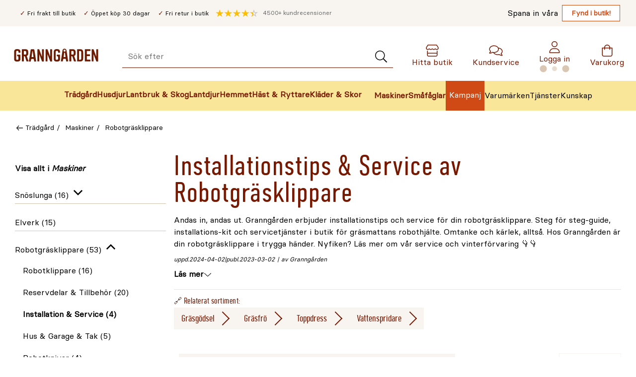

--- FILE ---
content_type: text/html; charset=utf-8
request_url: https://www.granngarden.se/tradgard/maskiner/robotgrasklippare/installation-service
body_size: 58008
content:
<!doctype html>
<html lang="sv">

<head>
    <meta charset="utf-8" />
<title>Installation &amp; Service f&#xF6;r Robotgr&#xE4;sklippare</title>

<link rel="preload" href="/UI/Fonts/granngarden-medium-webfont.woff" as="font" type="font/woff2" crossorigin="anonymous" />
<link rel="preload" href="/UI/Fonts/basier-square-regular-webfont.woff2" as="font" type="font/woff2" crossorigin="anonymous" />
<link rel="preconnect" href="https://fonts.gstatic.com" />

<meta http-equiv="x-ua-compatible" content="ie=edge" />
<meta name="viewport" content="width=device-width,initial-scale=1,shrink-to-fit=no" />
<meta content="index,follow" name="robots"></meta><meta content="Hitta v&#xE5;rt erbjudande f&#xF6;r installationstips och service f&#xF6;r robotgr&#xE4;sklippare i Granng&#xE5;rdens breda sortiment! &#x2714;&#xFE0F;Snabbt &#x2714;&#xFE0F;Tryggt &#x2714;&#xFE0F;Enkelt" name="description"></meta>
<link href="https://www.granngarden.se/tradgard/maskiner/robotgrasklippare/installation-service" rel="canonical" />


<script async id="CookieConsent" src="https://policy.app.cookieinformation.com/uc.js" data-culture="SV" type="text/javascript" data-consent-sharing-iframe-placement="body" data-gcm-version="2.0"></script>
<script defer src="https://js.testfreaks.com/onpage/granngarden.se/head.js?v=2"></script>


    <script>
        !function () {
            var xhr = new XMLHttpRequest();
            xhr.open("GET", "/dist/sprite.2c6cd7e4.svg");
            xhr.onload = function () {
                var svgContainer = document.createElement("div");
                svgContainer.setAttribute("id", "svgContainer");
                svgContainer.setAttribute("style", "display: none; height: 0; width: 0;");
                svgContainer.innerHTML = xhr.responseText;

                if (document.body && document.body.appendChild) {
                    document.body.appendChild(svgContainer);
                } else {
                    var interval = window.setInterval(function () {
                        if (document.body) {
                            document.body.appendChild(svgContainer);
                            window.clearInterval(interval);
                        }
                    }, 50);
                }
            }
            xhr.send();
        }();
    </script>



<link rel="preconnect" href="https://stm.granngarden.se" />


<script>
    var dataLayer = window.dataLayer || [];
</script>


<!-- Google Tag Manager -->
<script>
    (function (w, d, s, l, i) {
        w[l] = w[l] || [];
        w[l].push({ 'gtm.start': new Date().getTime(), event: 'gtm.js' });
        const f = d.getElementsByTagName(s)[0],
            j = d.createElement(s),
            dl = l !== 'dataLayer' ? '&l=' + l : '';
        j.async = true;
        j.src = 'https://stm.granngarden.se/gtm.js?id=' + i + dl;
        f.parentNode.insertBefore(j, f);
    })(window, document, 'script', 'dataLayer', 'GTM-GNW3PHX');

    (function () {
        const xhr = new XMLHttpRequest();
        xhr.open("GET", "/api/tagmanager?contentLink=1073744260__CatalogContent&route=https%3A%2F%2Fwww.granngarden.se%2Ftradgard%2Fmaskiner%2Frobotgrasklippare%2Finstallation-service");
        xhr.onload = function () {
            try {
                const json = JSON.parse(xhr.responseText);
                if (json.dataLayers && json.dataLayers.length) {
                    window.dataLayer = window.dataLayer || [];
                    dataLayer.push(json.dataLayers[0]);
                }
                dataLayer.push({event: "page_view"});
            } catch (e) {
                dataLayer.push({
                    event: "api_error", 
                    description: `/api/tagmanager?contentLink=1073744260__CatalogContent&route=https%3A%2F%2Fwww.granngarden.se%2Ftradgard%2Fmaskiner%2Frobotgrasklippare%2Finstallation-service: ${e.message}`
                });
                console.warn("Error parsing /api/tagmanager response:", e);
            }
        };
        xhr.onerror = function () {
            console.warn("Failed to fetch data from /api/tagmanager");
            dataLayer.push({
                event: "api_error", 
                description: `/api/tagmanager?contentLink=1073744260__CatalogContent&route=https%3A%2F%2Fwww.granngarden.se%2Ftradgard%2Fmaskiner%2Frobotgrasklippare%2Finstallation-service`
                });
        };
        xhr.send();
    })();
</script>


<script id="clientSettings">
    window.settingsFromServer = {};
</script>


<!-- search console-->
<meta name="google-site-verification" content="ZrY0OBDThAWJGNTVGzVK0QJ1yCDxJXTiijFeC8K3kms" />

    <link rel="apple-touch-icon" sizes="180x180" href="/UI/favicon/gg/apple-touch-icon.png">
    <link rel="icon" type="image/png" sizes="32x32" href="/UI/favicon/gg/favicon-32x32.png">
    <link rel="icon" type="image/png" sizes="16x16" href="/UI/favicon/gg/favicon-16x16.png">
    <link rel="manifest" href="/UI/favicon/gg/site.webmanifest">
    <link rel="mask-icon" href="/UI/favicon/gg/safari-pinned-tab.svg"
        color="#6d1b00">
    <link rel="shortcut icon" href="/UI/favicon/gg/favicon.ico">
    <meta name="msapplication-config" content="/UI/favicon/gg/browserconfig.xml" />
    <meta name="msapplication-TileColor" content="#771800" />
    <meta name="theme-color" content="#771800" />
<link href="/dist/gg.6ed3bdef.css" rel="stylesheet" />
<meta property="og:title" content="Installation &amp; Service f&#xF6;r Robotgr&#xE4;sklippare" />
<meta property="og:description" content="Hitta v&#xE5;rt erbjudande f&#xF6;r installationstips och service f&#xF6;r robotgr&#xE4;sklippare i Granng&#xE5;rdens breda sortiment! &#x2714;&#xFE0F;Snabbt &#x2714;&#xFE0F;Tryggt &#x2714;&#xFE0F;Enkelt" />
<meta property="og:type" content="website" />
<meta property="og:url" content="https://www.granngarden.se/tradgard/maskiner/robotgrasklippare/installation-service" />
<meta property="og:image" content="https://v.imgi.no/bhpv4hyy8u__w=150_h=200" />
<meta property="og:site_name" content="granngarden.se" />
<meta property="og:locale" content="sv_SE" />
<meta name="twitter:card" content="summary" />


    
<script>
    if (typeof window !== 'undefined') {
        window._vertex = {
            'key': 'AIzaSyBzb0qCwfqdsKdz0mCQb2-X8aRptvvQhrc',
            'projectid': 'gg-search-for-commerce-prod',
        }
    }
</script>
    
    

    <link href="/dist/ProductList.56df976e.css" rel="stylesheet" />
<link href="/dist/Facets.f5e0e105.css" rel="stylesheet" />
<link href="/dist/ProductCard.bf509d0a.css" rel="stylesheet" />
<script nonce="f9f73bad-28bd-4fd3-8a4f-f276a5edab14">
!function(T,l,y){var S=T.location,k="script",D="instrumentationKey",C="ingestionendpoint",I="disableExceptionTracking",E="ai.device.",b="toLowerCase",w="crossOrigin",N="POST",e="appInsightsSDK",t=y.name||"appInsights";(y.name||T[e])&&(T[e]=t);var n=T[t]||function(d){var g=!1,f=!1,m={initialize:!0,queue:[],sv:"5",version:2,config:d};function v(e,t){var n={},a="Browser";return n[E+"id"]=a[b](),n[E+"type"]=a,n["ai.operation.name"]=S&&S.pathname||"_unknown_",n["ai.internal.sdkVersion"]="javascript:snippet_"+(m.sv||m.version),{time:function(){var e=new Date;function t(e){var t=""+e;return 1===t.length&&(t="0"+t),t}return e.getUTCFullYear()+"-"+t(1+e.getUTCMonth())+"-"+t(e.getUTCDate())+"T"+t(e.getUTCHours())+":"+t(e.getUTCMinutes())+":"+t(e.getUTCSeconds())+"."+((e.getUTCMilliseconds()/1e3).toFixed(3)+"").slice(2,5)+"Z"}(),iKey:e,name:"Microsoft.ApplicationInsights."+e.replace(/-/g,"")+"."+t,sampleRate:100,tags:n,data:{baseData:{ver:2}}}}var h=d.url||y.src;if(h){function a(e){var t,n,a,i,r,o,s,c,u,p,l;g=!0,m.queue=[],f||(f=!0,t=h,s=function(){var e={},t=d.connectionString;if(t)for(var n=t.split(";"),a=0;a<n.length;a++){var i=n[a].split("=");2===i.length&&(e[i[0][b]()]=i[1])}if(!e[C]){var r=e.endpointsuffix,o=r?e.location:null;e[C]="https://"+(o?o+".":"")+"dc."+(r||"services.visualstudio.com")}return e}(),c=s[D]||d[D]||"",u=s[C],p=u?u+"/v2/track":d.endpointUrl,(l=[]).push((n="SDK LOAD Failure: Failed to load Application Insights SDK script (See stack for details)",a=t,i=p,(o=(r=v(c,"Exception")).data).baseType="ExceptionData",o.baseData.exceptions=[{typeName:"SDKLoadFailed",message:n.replace(/\./g,"-"),hasFullStack:!1,stack:n+"\nSnippet failed to load ["+a+"] -- Telemetry is disabled\nHelp Link: https://go.microsoft.com/fwlink/?linkid=2128109\nHost: "+(S&&S.pathname||"_unknown_")+"\nEndpoint: "+i,parsedStack:[]}],r)),l.push(function(e,t,n,a){var i=v(c,"Message"),r=i.data;r.baseType="MessageData";var o=r.baseData;return o.message='AI (Internal): 99 message:"'+("SDK LOAD Failure: Failed to load Application Insights SDK script (See stack for details) ("+n+")").replace(/\"/g,"")+'"',o.properties={endpoint:a},i}(0,0,t,p)),function(e,t){if(JSON){var n=T.fetch;if(n&&!y.useXhr)n(t,{method:N,body:JSON.stringify(e),mode:"cors"});else if(XMLHttpRequest){var a=new XMLHttpRequest;a.open(N,t),a.setRequestHeader("Content-type","application/json"),a.send(JSON.stringify(e))}}}(l,p))}function i(e,t){f||setTimeout(function(){!t&&m.core||a()},500)}var e=function(){var n=l.createElement(k);n.src=h;var e=y[w];return!e&&""!==e||"undefined"==n[w]||(n[w]=e),n.onload=i,n.onerror=a,n.onreadystatechange=function(e,t){"loaded"!==n.readyState&&"complete"!==n.readyState||i(0,t)},n}();y.ld<0?l.getElementsByTagName("head")[0].appendChild(e):setTimeout(function(){l.getElementsByTagName(k)[0].parentNode.appendChild(e)},y.ld||0)}try{m.cookie=l.cookie}catch(p){}function t(e){for(;e.length;)!function(t){m[t]=function(){var e=arguments;g||m.queue.push(function(){m[t].apply(m,e)})}}(e.pop())}var n="track",r="TrackPage",o="TrackEvent";t([n+"Event",n+"PageView",n+"Exception",n+"Trace",n+"DependencyData",n+"Metric",n+"PageViewPerformance","start"+r,"stop"+r,"start"+o,"stop"+o,"addTelemetryInitializer","setAuthenticatedUserContext","clearAuthenticatedUserContext","flush"]),m.SeverityLevel={Verbose:0,Information:1,Warning:2,Error:3,Critical:4};var s=(d.extensionConfig||{}).ApplicationInsightsAnalytics||{};if(!0!==d[I]&&!0!==s[I]){var c="onerror";t(["_"+c]);var u=T[c];T[c]=function(e,t,n,a,i){var r=u&&u(e,t,n,a,i);return!0!==r&&m["_"+c]({message:e,url:t,lineNumber:n,columnNumber:a,error:i}),r},d.autoExceptionInstrumented=!0}return m}(y.cfg);function a(){y.onInit&&y.onInit(n)}(T[t]=n).queue&&0===n.queue.length?(n.queue.push(a),n.trackPageView({})):a()}(window,document,{src: "https://js.monitor.azure.com/scripts/b/ai.2.gbl.min.js", crossOrigin: "anonymous", cfg: {instrumentationKey:'4aa203b8-20e1-43cf-a9a3-0800dd6fe009', disableCookiesUsage: false }});
</script>

    
</head>

<body class="subCategory">
    <a href="#main-content" id="top-link" class="sr-only sr-only--focusable">Gå till huvudinnehållet</a>
    
<!-- Google Tag Manager (noscript) -->
<noscript>
    <iframe src="https://stm.granngarden.se/ns.html?id=GTM-GNW3PHX" height="0" width="0" style="display:none;visibility:hidden"></iframe>
</noscript>
<!-- End Google Tag Manager (noscript) -->
    
    


<div class="page-header__top">
    <div class="page-header__top-content">
        <div class="page-header__usps">
                <ul class="page-header__usp-items">
                        <li class="page-header__usp">
                            <span>Fri frakt till butik</span>
                        </li>
                        <li class="page-header__usp">
                            <span>&#xD6;ppet k&#xF6;p 30 dagar</span>
                        </li>
                        <li class="page-header__usp">
                            <span>Fri retur i butik</span>
                        </li>
                </ul>
            <div class="page-header__testfreaks-seller">
                <p class="testfreaks-count">
                    <span class="sr-only">
                        Genomsnitt kund recension
                    </span><span data-testfreaks-count-header></span>
                </p>
                <div id="testfreaks-seller" data-testfreak-page-header></div>
            </div>
        </div>

            <ul class="page-header__sub-menu-links">
                <li class="page-header__sub-menu-item">
                    <span class="page-header__sub-menu-text">Spana in v&#xE5;ra</span>
                    <a href="/fynd/butiksfynd"
                       class="page-header__sub-menu-link">Fynd i butik!</a>
                </li>
            </ul>
    </div>
</div>
<header class="page-header" data-page-header>
    <div class="mega-menu__device">
        <p class="mega-menu__device-header">
            <strong>Meny</strong>
        </p>
        <button class="mega-menu__device-close-menu" data-close-device-menu=""
                title="Stäng" type="button" data-inert-on-menu-open>
            <svg class="icon__image" height="16" width="16" aria-hidden="true">
                <use xlink:href="#sprite-cross-small-black"></use>
            </svg>
            <span class="sr-only">Stäng"</span>
        </button>
    </div>
    <div class="page-header__wrapper">
        <a class="page-header__logo" href="/"  data-inert-on-menu-open>
            <img class="page-header__logo-img" aria-hidden="true" src="/siteassets/varumarken/granngarden-logo-crop.svg"
                 alt="Granng&#xE5;rden" width="170" height="40" />
        </a>

        <button class="page-header__menu-toggle" type="button"
                aria-label="Meny" data-page-header-toggle
                aria-expanded="false">
            <svg class="icon__image" height="24" width="24" aria-hidden="true">
                <use xlink:href="#sprite-menu-small"></use>
            </svg><span class="sr-only">
                Öppna Meny
            </span>
        </button>
        <div class="page-header__search-wrapper" data-inert-on-menu-open>
<div id="epinova-node_0eee234c-8f3c-427f-97e1-0ac7942da518"><form class="quick-search" method="get" action="/sok" role="search"><p aria-live="polite" aria-atomic="true" class="sr-only" role="status"></p><div class="quick-search__input-wrapper"><label class="sr-only" for="page-header-search-input">Sök efter</label><input aria-autocomplete="list" class="quick-search__input" autocomplete="off" data-aria-ignore name="q" type="search" placeholder="Sök efter" id="page-header-search-input" value=""><button class="quick-search__input-submit" type="submit" aria-label="Sök"><svg aria-hidden="true" width="26" height="24"><use xlink:href="#sprite-search-light"></use></svg></button></div><div class="quick-search__overlay"><!----><!----><!----><!----><div class="quick-search__submit"><!----><!----></div></div></form></div>        </div>
        <a href="/butiker" class="page-header__menu-item page-header__shops" data-inert-on-menu-open>
            <svg class="icon__image" height="24" width="24" aria-hidden="true">
                <use xlink:href="#sprite-house-light"></use>
            </svg>
            <span aria-label="Hitta butik">
                Hitta butik
            </span>
        </a>

            <a href="https://support.granngarden.se/hc/sv"
               class="page-header__menu-item page-header__chat" data-inert-on-menu-open>
                <svg class="icon__image" height="24" width="24" aria-hidden="true">
                    <use xlink:href="#sprite-comments-light"></use>
                </svg>
                <span aria-label="Kundservice">
                    Kundservice
                </span>
            </a>
        <div class="page-header__user" data-inert-on-menu-open>
            <div id="epinova-node_606db499-5ca2-4820-900c-f25635230b45"><div class="page-header__profile" data-v-ac03d598><a class="page-header__menu-item page-header__profile-link" href="/login" data-v-ac03d598><svg aria-hidden="true" class="icon__image" width="24" height="24" data-v-ac03d598><use xlink:href="#sprite-profile"></use></svg><span data-v-ac03d598>Logga in</span><img class="loading" src="/UI/Icons/loading.svg" alt="Ladda" width="60" height="15" data-v-ac03d598></a><!----></div></div>
        </div>
        <a href="/checkout/cart" data-quantity class="page-header__menu-item page-header__cart" data-inert-on-menu-open>
            <svg class="icon__image" height="24" width="24" aria-hidden="true">
                <use xlink:href="#sprite-shopping-bag-light"></use>
            </svg>
            <span class="sr-only-desktop-medium-down page-header__cart-text"
                  aria-label="Varukorg">
                Varukorg
            </span>
        </a>
    </div>
    <nav class="page-header__nav" aria-label="Huvudmeny">
        <div class="page-header__mega-menu-wrapper">
            
                


<div id="epinova-node_3bb1f821-f7cb-4874-8465-a29990de80f0"><ul class="page-header__main-menu" role="menubar"><!--[--><li class="page-header__main-menu-item" role="none"><a href="/tradgard" style="display:none;" tabindex="-1">Trädgård</a><button class="page-header__main-menu-item-name page-header__main-menu-item-icons" type="button" role="menuitem" data-category-id="webtradgard" aria-expanded="false" aria-haspopup="true" data-focus-point><img class="page-header__main-menu-icon" alt="" height="44" width="44" src="/siteassets/menu/svg/ikon_tradgardsredskap-granngarden.svg"><span>Trädgård</span></button><!----></li><li class="page-header__main-menu-item" role="none"><a href="/husdjur" style="display:none;" tabindex="-1">Husdjur</a><button class="page-header__main-menu-item-name page-header__main-menu-item-icons" type="button" role="menuitem" data-category-id="webhusdjur" aria-expanded="false" aria-haspopup="true" data-focus-point><img class="page-header__main-menu-icon" alt="" height="44" width="44" src="/siteassets/menu/svg/ikon_husdjur-granngarden.svg"><span>Husdjur</span></button><!----></li><li class="page-header__main-menu-item" role="none"><a href="/lantbruk-skog" style="display:none;" tabindex="-1">Lantbruk &amp; Skog</a><button class="page-header__main-menu-item-name page-header__main-menu-item-icons" type="button" role="menuitem" data-category-id="weblantbrukskog" aria-expanded="false" aria-haspopup="true" data-focus-point><img class="page-header__main-menu-icon" alt="" height="44" width="44" src="/siteassets/menu/svg/ikon_lada-lantbruk-gard-granngarden.svg"><span>Lantbruk &amp; Skog</span></button><!----></li><li class="page-header__main-menu-item" role="none"><a href="/lantdjur" style="display:none;" tabindex="-1">Lantdjur</a><button class="page-header__main-menu-item-name page-header__main-menu-item-icons" type="button" role="menuitem" data-category-id="webfoderladan" aria-expanded="false" aria-haspopup="true" data-focus-point><img class="page-header__main-menu-icon" alt="" height="44" width="44" src="/siteassets/menu/svg/ikon_lantdjur-granngarden.svg"><span>Lantdjur</span></button><!----></li><li class="page-header__main-menu-item" role="none"><a href="/hemmet" style="display:none;" tabindex="-1">Hemmet</a><button class="page-header__main-menu-item-name page-header__main-menu-item-icons" type="button" role="menuitem" data-category-id="webhemmet" aria-expanded="false" aria-haspopup="true" data-focus-point><img class="page-header__main-menu-icon" alt="" height="44" width="44" src="/siteassets/menu/svg/ikon_hushem-granngarden.svg"><span>Hemmet</span></button><!----></li><li class="page-header__main-menu-item" role="none"><a href="/hast-ryttare" style="display:none;" tabindex="-1">Häst &amp; Ryttare</a><button class="page-header__main-menu-item-name page-header__main-menu-item-icons" type="button" role="menuitem" data-category-id="webhastryttare" aria-expanded="false" aria-haspopup="true" data-focus-point><img class="page-header__main-menu-icon" alt="" height="44" width="44" src="/siteassets/menu/svg/ikon_hast-granngarden.svg"><span>Häst &amp; Ryttare</span></button><!----></li><li class="page-header__main-menu-item" role="none"><a href="/klader-skor" style="display:none;" tabindex="-1">Kläder &amp; Skor</a><button class="page-header__main-menu-item-name page-header__main-menu-item-icons" type="button" role="menuitem" data-category-id="webkladerskor" aria-expanded="false" aria-haspopup="true" data-focus-point><img class="page-header__main-menu-icon" alt="" height="44" width="44" src="/siteassets/menu/svg/ikon_gummistovlar-klader-skor-granngarden.svg"><span>Kläder &amp; Skor</span></button><!----></li><!--]--></ul></div><script>window.WebComponents = window.WebComponents || [];
window.WebComponents.push(['epinova-node_3bb1f821-f7cb-4874-8465-a29990de80f0', 'MegaMenu', {"megaMenuCategories":[{"icon":"/siteassets/menu/svg/ikon_tradgardsredskap-granngarden.svg","id":"webtradgard","link":"/tradgard","subcategories":[{"icon":null,"id":"webbevattning","link":"/tradgard/bevattning","subcategories":[{"icon":null,"id":"webregnvattentunna","link":"/tradgard/bevattning/regnvattentunna","subcategories":[],"title":"Regnvattentunna"},{"icon":null,"id":"webbevattningspump","link":"/tradgard/bevattning/bevattningspump","subcategories":[],"title":"Bevattningspump"},{"icon":null,"id":"webvattenslangar","link":"/tradgard/bevattning/vattenslangar","subcategories":[],"title":"Vattenslangar"},{"icon":null,"id":"webvattenkanna","link":"/tradgard/bevattning/vattenkanna","subcategories":[],"title":"Vattenkanna"},{"icon":null,"id":"webdroppbevattning","link":"/tradgard/bevattning/droppbevattning","subcategories":[{"icon":null,"id":"webanlaggningsrordropp","link":"/tradgard/bevattning/droppbevattning/anlaggningsror","subcategories":[],"title":"Anläggningsrör"},{"icon":null,"id":"webdroppmunstycke","link":"/tradgard/bevattning/droppbevattning/droppmunstycke","subcategories":[],"title":"Droppmunstycke"},{"icon":null,"id":"webkopplingskarvdropp","link":"/tradgard/bevattning/droppbevattning/koppling-skarv","subcategories":[],"title":"Koppling & Skarv"},{"icon":null,"id":"webslangardropp","link":"/tradgard/bevattning/droppbevattning/slangar","subcategories":[],"title":"Slangar"},{"icon":null,"id":"websprinklerspridaredropp","link":"/tradgard/bevattning/droppbevattning/sprinkler-spridare","subcategories":[],"title":"Sprinkler & Spridare"},{"icon":null,"id":"webstartsetdropp","link":"/tradgard/bevattning/droppbevattning/startset","subcategories":[],"title":"Startset"},{"icon":null,"id":"webtryckutjamnaredropp","link":"/tradgard/bevattning/droppbevattning/tryckutjamnare","subcategories":[],"title":"Tryckutjämnare"}],"title":"Droppbevattning"},{"icon":null,"id":"webvattenspridare","link":"/tradgard/bevattning/vattenspridare","subcategories":[],"title":"Vattenspridare"},{"icon":null,"id":"webslangvindaslangvagn","link":"/tradgard/bevattning/slangvinda-slangvagn","subcategories":[],"title":"Slangvinda & Slangvagn"},{"icon":null,"id":"webslangkopplingar","link":"/tradgard/bevattning/slangkopplingar","subcategories":[{"icon":null,"id":"webkrankoppling","link":"/tradgard/bevattning/slangkopplingar/krankoppling","subcategories":[],"title":"Krankoppling"},{"icon":null,"id":"webpackningoring","link":"/tradgard/bevattning/slangkopplingar/packning-o-ring","subcategories":[],"title":"Packning & O-ring"},{"icon":null,"id":"webskarvgrenkoppling","link":"/tradgard/bevattning/slangkopplingar/skarv-grenkoppling","subcategories":[],"title":"Skarv & Grenkoppling"},{"icon":null,"id":"websnabbkoppling","link":"/tradgard/bevattning/slangkopplingar/snabbkoppling","subcategories":[],"title":"Snabbkoppling"},{"icon":null,"id":"webstoppkoppling","link":"/tradgard/bevattning/slangkopplingar/stoppkoppling","subcategories":[],"title":"Stoppkoppling"},{"icon":null,"id":"webvattenfordelare","link":"/tradgard/bevattning/slangkopplingar/vattenfordelare","subcategories":[],"title":"Vattenfördelare"}],"title":"Slangkopplingar"},{"icon":null,"id":"webbevattningsdator","link":"/tradgard/bevattning/bevattningsdator","subcategories":[],"title":"Bevattningsdator"},{"icon":null,"id":"websolcellsbevattning","link":"/tradgard/bevattning/solcellsbevattning","subcategories":[],"title":"Solcellsbevattning"},{"icon":null,"id":"webovrigbevattning","link":"/tradgard/bevattning/ovrig-bevattning","subcategories":[],"title":"Övrig Bevattning"},{"icon":null,"id":"websprutpistolsprutmunstycke","link":"/tradgard/bevattning/sprutpistol-sprutmunstycke","subcategories":[{"icon":null,"id":"webrotvattnare","link":"/tradgard/bevattning/sprutpistol-sprutmunstycke/rotvattnare","subcategories":[],"title":"Rotvattnare"},{"icon":null,"id":"websprinklerstav","link":"/tradgard/bevattning/sprutpistol-sprutmunstycke/sprinklerstav","subcategories":[],"title":"Sprinklerstav"},{"icon":null,"id":"websprutpistol","link":"/tradgard/bevattning/sprutpistol-sprutmunstycke/sprutpistol","subcategories":[],"title":"Sprutpistol"},{"icon":null,"id":"webstralmunstycke","link":"/tradgard/bevattning/sprutpistol-sprutmunstycke/stralmunstycke","subcategories":[],"title":"Strålmunstycke"},{"icon":null,"id":"webstralpistol","link":"/tradgard/bevattning/sprutpistol-sprutmunstycke/stralpistol","subcategories":[],"title":"Strålpistol"}],"title":"Sprutpistol & Sprutmunstycke"},{"icon":null,"id":"webdroppslang","link":"/tradgard/bevattning/droppslang","subcategories":[],"title":"Droppslang"},{"icon":null,"id":"webfuktmatarefuktighetssensor","link":"/tradgard/bevattning/fuktmatare-fuktighetssensor","subcategories":[],"title":"Fuktmätare & Fuktighetssensor"},{"icon":null,"id":"websprinklersystempipeline","link":"/tradgard/bevattning/sprinklersystem-pipeline","subcategories":[{"icon":null,"id":"webanlaggningsrorpipe","link":"/tradgard/bevattning/sprinklersystem-pipeline/anlaggningsror","subcategories":[],"title":"Anläggningsrör"},{"icon":null,"id":"webanslutningarpipe","link":"/tradgard/bevattning/sprinklersystem-pipeline/anslutningar","subcategories":[],"title":"Anslutningar"},{"icon":null,"id":"webkopplingskarvpipe","link":"/tradgard/bevattning/sprinklersystem-pipeline/koppling-skarv","subcategories":[],"title":"Koppling & Skarv"},{"icon":null,"id":"webovrigatillbehorpipe","link":"/tradgard/bevattning/sprinklersystem-pipeline/ovriga-tillbehor","subcategories":[],"title":"Övriga Tillbehör"},{"icon":null,"id":"webreglerventilpipe","link":"/tradgard/bevattning/sprinklersystem-pipeline/reglerventil","subcategories":[],"title":"Reglerventil"},{"icon":null,"id":"websprinklerspridarepipe","link":"/tradgard/bevattning/sprinklersystem-pipeline/sprinkler-spridare","subcategories":[],"title":"Sprinkler & Spridare"}],"title":"Sprinklersystem & Pipeline"},{"icon":null,"id":"websemesterbevattning","link":"/tradgard/bevattning/semesterbevattning","subcategories":[],"title":"Semesterbevattning"},{"icon":null,"id":"webbevattningssystem","link":"/tradgard/bevattning/bevattningssystem","subcategories":[],"title":"Bevattningssystem"},{"icon":null,"id":"webautomatiskbevattning","link":"/tradgard/bevattning/automatisk-bevattning","subcategories":[],"title":"Automatisk Bevattning"},{"icon":null,"id":"webhandspruta","link":"/tradgard/bevattning/handspruta","subcategories":[],"title":"Handspruta"}],"title":"Bevattning"},{"icon":null,"id":"webgrillar","link":"/tradgard/grillar","subcategories":[{"icon":null,"id":"webgasol","link":"/tradgard/grillar/gasol","subcategories":[],"title":"Gasol"},{"icon":null,"id":"webgrilltillbehor","link":"/tradgard/grillar/grilltillbehor","subcategories":[],"title":"Grilltillbehör"},{"icon":null,"id":"webgrillkolbriketter","link":"/tradgard/grillar/grillkol-briketter","subcategories":[],"title":"Grillkol & Briketter"}],"title":"Grillar"},{"icon":null,"id":"webgodsel","link":"/tradgard/godsel","subcategories":[{"icon":null,"id":"webvaxtnaring","link":"/tradgard/godsel/vaxtnaring","subcategories":[],"title":"Växtnäring"},{"icon":null,"id":"webtradgardsgodsel","link":"/tradgard/godsel/tradgardsgodsel","subcategories":[],"title":"Trädgårdsgödsel"},{"icon":null,"id":"webkalk","link":"/tradgard/godsel/kalk","subcategories":[],"title":"Kalk"},{"icon":null,"id":"webgrasmattegodsel","link":"/tradgard/godsel/grasmattegodsel","subcategories":[],"title":"Gräsmattegödsel"},{"icon":null,"id":"webkogodsel","link":"/tradgard/godsel/kogodsel","subcategories":[],"title":"Kogödsel"},{"icon":null,"id":"webhonsgodsel","link":"/tradgard/godsel/honsgodsel","subcategories":[],"title":"Hönsgödsel"},{"icon":null,"id":"webgronsaksgodsel","link":"/tradgard/godsel/gronsaksgodsel","subcategories":[],"title":"Grönsaksgödsel"},{"icon":null,"id":"webspecialgodsel","link":"/tradgard/godsel/specialgodsel","subcategories":[],"title":"Specialgödsel"},{"icon":null,"id":"webhostgodsel","link":"/tradgard/godsel/hostgodsel","subcategories":[],"title":"Höstgödsel"}],"title":"Gödsel"},{"icon":null,"id":"webjord","link":"/tradgard/jord","subcategories":[{"icon":null,"id":"websajord","link":"/tradgard/jord/sajord","subcategories":[],"title":"Såjord"},{"icon":null,"id":"webplanteringsjord","link":"/tradgard/jord/planteringsjord","subcategories":[],"title":"Planteringsjord"},{"icon":null,"id":"webjordforbattring","link":"/tradgard/jord/jordforbattring","subcategories":[],"title":"Jordförbättring"},{"icon":null,"id":"webblomjord","link":"/tradgard/jord/blomjord","subcategories":[],"title":"Blomjord"},{"icon":null,"id":"webspecialjord","link":"/tradgard/jord/specialjord","subcategories":[],"title":"Specialjord"},{"icon":null,"id":"webtackbark","link":"/tradgard/jord/tackbark","subcategories":[],"title":"Täckbark"},{"icon":null,"id":"webtorv","link":"/tradgard/jord/torv","subcategories":[],"title":"Torv"},{"icon":null,"id":"weblecakulor","link":"/tradgard/jord/lecakulor","subcategories":[],"title":"Lecakulor"},{"icon":null,"id":"webdressjord","link":"/tradgard/jord/dressjord","subcategories":[],"title":"Dressjord"},{"icon":null,"id":"webrhododendronjord","link":"/tradgard/jord/rhododendronjord","subcategories":[],"title":"Rhododendronjord"},{"icon":null,"id":"webtorvfrijord","link":"/tradgard/jord/torvfri-jord","subcategories":[],"title":"Torvfri Jord"}],"title":"Jord"},{"icon":null,"id":"webkompost","link":"/tradgard/kompost","subcategories":[{"icon":null,"id":"webvarmkompost","link":"/tradgard/kompost/varmkompost","subcategories":[],"title":"Varmkompost"},{"icon":null,"id":"webkompostgaller","link":"/tradgard/kompost/kompostgaller","subcategories":[],"title":"Kompostgaller"},{"icon":null,"id":"webkompoststro","link":"/tradgard/kompost/kompoststro","subcategories":[],"title":"Kompostströ"},{"icon":null,"id":"webkomposthink","link":"/tradgard/kompost/komposthink","subcategories":[],"title":"Komposthink"},{"icon":null,"id":"webkompostkvarn","link":"/tradgard/kompost/kompostkvarn","subcategories":[],"title":"Kompostkvarn"},{"icon":null,"id":"webovrigtkompost","link":"/tradgard/kompost/ovrigt-kompost","subcategories":[],"title":"Övrigt kompost"}],"title":"Kompost"},{"icon":null,"id":"webmaskiner","link":"/tradgard/maskiner","subcategories":[{"icon":null,"id":"websnoslunga","link":"/tradgard/maskiner/snoslunga","subcategories":[{"icon":null,"id":"webbatteridrivensnoslunga","link":"/tradgard/maskiner/snoslunga/batteridriven-snoslunga","subcategories":[],"title":"Batteridriven Snöslunga"},{"icon":null,"id":"webtillbehorsnoslunga","link":"/tradgard/maskiner/snoslunga/tillbehor-snoslunga","subcategories":[],"title":"Tillbehör Snöslunga"},{"icon":null,"id":"webbensindrivensnoslunga","link":"/tradgard/maskiner/snoslunga/bensindriven-snoslunga","subcategories":[],"title":"Bensindriven Snöslunga"}],"title":"Snöslunga"},{"icon":null,"id":"webelverk","link":"/tradgard/maskiner/elverk","subcategories":[],"title":"Elverk"},{"icon":null,"id":"webrobotgrasklippare","link":"/tradgard/maskiner/robotgrasklippare","subcategories":[{"icon":null,"id":"webbegransningskabel","link":"/tradgard/maskiner/robotgrasklippare/begransningskabel","subcategories":[],"title":"Begränsningskabel"},{"icon":null,"id":"webhusgaragetak","link":"/tradgard/maskiner/robotgrasklippare/hus-garage-tak","subcategories":[],"title":"Hus & Garage & Tak"},{"icon":null,"id":"webinstallationservicerobot","link":"/tradgard/maskiner/robotgrasklippare/installation-service","subcategories":[],"title":"Installation & Service"},{"icon":null,"id":"webmarlor","link":"/tradgard/maskiner/robotgrasklippare/marlor","subcategories":[],"title":"Märlor"},{"icon":null,"id":"webreservdelartillbehorrobot","link":"/tradgard/maskiner/robotgrasklippare/reservdelar-tillbehor","subcategories":[],"title":"Reservdelar & Tillbehör"},{"icon":null,"id":"webrobotklippare","link":"/tradgard/maskiner/robotgrasklippare/robotklippare","subcategories":[],"title":"Robotklippare"},{"icon":null,"id":"webrobotknivar","link":"/tradgard/maskiner/robotgrasklippare/robotknivar","subcategories":[],"title":"Robotknivar"},{"icon":null,"id":"webskarvkoppling","link":"/tradgard/maskiner/robotgrasklippare/skarvkoppling","subcategories":[],"title":"Skarvkoppling"}],"title":"Robotgräsklippare"},{"icon":null,"id":"webpump","link":"/tradgard/maskiner/pump","subcategories":[],"title":"Pump"},{"icon":null,"id":"webvedklyvvedkap","link":"/tradgard/maskiner/vedklyv-vedkap","subcategories":[],"title":"Vedklyv & Vedkap"},{"icon":null,"id":"webbatteriladdare","link":"/tradgard/maskiner/batteri-laddare","subcategories":[],"title":"Batteri & Laddare"},{"icon":null,"id":"webgrasklippare","link":"/tradgard/maskiner/grasklippare","subcategories":[{"icon":null,"id":"webbatterdrivengrasklippare","link":"/tradgard/maskiner/grasklippare/batteridriven-grasklippare","subcategories":[],"title":"Batteridriven Gräsklippare"},{"icon":null,"id":"webbensingrasklippare","link":"/tradgard/maskiner/grasklippare/bensingrasklippare","subcategories":[],"title":"Bensingräsklippare"},{"icon":null,"id":"webelgrasklippare","link":"/tradgard/maskiner/grasklippare/elgrasklippare","subcategories":[],"title":"Elgräsklippare"},{"icon":null,"id":"webhandgrasklippare","link":"/tradgard/maskiner/grasklippare/handgrasklippare","subcategories":[],"title":"Handgräsklippare"},{"icon":null,"id":"webovrigtgrasklippare","link":"/tradgard/maskiner/grasklippare/ovrigt-grasklippare","subcategories":[],"title":"Övrigt Gräsklippare"},{"icon":null,"id":"webgrasklipparknivar","link":"/tradgard/maskiner/grasklippare/grasklipparknivar","subcategories":[],"title":"Gräsklipparknivar"},{"icon":null,"id":"webtandstift","link":"/tradgard/maskiner/grasklippare/tandstift","subcategories":[],"title":"Tändstift"}],"title":"Gräsklippare"},{"icon":null,"id":"webgrastrimmer","link":"/tradgard/maskiner/grastrimmer","subcategories":[{"icon":null,"id":"webbatteridrivengrastrimmer","link":"/tradgard/maskiner/grastrimmer/batteridriven-grastrimmer","subcategories":[],"title":"Batteridriven Grästrimmer"},{"icon":null,"id":"webbensindrivengrastrimmer","link":"/tradgard/maskiner/grastrimmer/bensindriven-grastrimmer","subcategories":[],"title":"Bensindriven Grästrimmer"},{"icon":null,"id":"webeldrivengrastrimmer","link":"/tradgard/maskiner/grastrimmer/eldriven-grastrimmer","subcategories":[],"title":"Eldriven Grästrimmer"},{"icon":null,"id":"webtrimmertradtrimmerhuvud","link":"/tradgard/maskiner/grastrimmer/trimmertrad","subcategories":[],"title":"Trimmertråd"},{"icon":null,"id":"webtrimmerbladknivar","link":"/tradgard/maskiner/grastrimmer/trimmerblad-knivar","subcategories":[],"title":"Trimmerblad & Knivar"},{"icon":null,"id":"webtrimmerhuvud","link":"/tradgard/maskiner/grastrimmer/trimmerhuvud","subcategories":[],"title":"Trimmerhuvud"},{"icon":null,"id":"webtrimmerspole","link":"/tradgard/maskiner/grastrimmer/trimmerspole","subcategories":[],"title":"Trimmerspole"}],"title":"Grästrimmer"},{"icon":null,"id":"weblovblaslovsug","link":"/tradgard/maskiner/lovblas-lovsug","subcategories":[],"title":"Lövblås & Lövsug"},{"icon":null,"id":"webhogtryckstvatt","link":"/tradgard/maskiner/hogtryckstvatt","subcategories":[],"title":"Högtryckstvätt"},{"icon":null,"id":"webmotorsag","link":"/tradgard/maskiner/motorsag","subcategories":[{"icon":null,"id":"webbatteridrivenmotorsag","link":"/tradgard/maskiner/motorsag/batteridriven-motorsag","subcategories":[],"title":"Batteridriven Motorsåg"},{"icon":null,"id":"webbensindrivenmotorsag","link":"/tradgard/maskiner/motorsag/bensindriven-motorsag","subcategories":[],"title":"Bensindriven Motorsåg"},{"icon":null,"id":"webelmotorsag","link":"/tradgard/maskiner/motorsag/elmotorsag","subcategories":[],"title":"Elmotorsåg"},{"icon":null,"id":"webmotorsagskedja","link":"/tradgard/maskiner/motorsag/motorsagskedja","subcategories":[],"title":"Motorsågskedja"},{"icon":null,"id":"websagsvard","link":"/tradgard/maskiner/motorsag/sagsvard","subcategories":[],"title":"Sågsvärd"}],"title":"Motorsåg"},{"icon":null,"id":"webtradgardmaskinerservicereservdelar","link":"/tradgard/maskiner/service-reservdelar","subcategories":[],"title":"Service- & Reservdelar"},{"icon":null,"id":"webplattrensare","link":"/tradgard/maskiner/plattrensare","subcategories":[],"title":"Plattrensare"},{"icon":null,"id":"webtryckspruta","link":"/tradgard/maskiner/tryckspruta","subcategories":[],"title":"Tryckspruta"},{"icon":null,"id":"webhacksax","link":"/tradgard/maskiner/hacksax","subcategories":[],"title":"Häcksax"},{"icon":null,"id":"webakgrasklippare","link":"/tradgard/maskiner/akgrasklippare","subcategories":[{"icon":null,"id":"webfrontklippare","link":"/tradgard/maskiner/akgrasklippare/frontklippare","subcategories":[],"title":"Frontklippare"},{"icon":null,"id":"webtradgardstraktor","link":"/tradgard/maskiner/akgrasklippare/tradgardstraktor","subcategories":[],"title":"Trädgårdstraktor"},{"icon":null,"id":"webuppsamlareakgrasklippare","link":"/tradgard/maskiner/akgrasklippare/uppsamlare","subcategories":[],"title":"Uppsamlare"},{"icon":null,"id":"webklippaggregatakgrasklippare","link":"/tradgard/maskiner/akgrasklippare/klippaggregat","subcategories":[],"title":"Klippaggregat"},{"icon":null,"id":"webslapakgrasklippare","link":"/tradgard/maskiner/akgrasklippare/slap","subcategories":[],"title":"Släp"},{"icon":null,"id":"websnobladplog","link":"/tradgard/maskiner/akgrasklippare/snoblad-plog","subcategories":[],"title":"Snöblad & Plog"},{"icon":null,"id":"webzeroturn","link":"/tradgard/maskiner/akgrasklippare/zero-turn","subcategories":[],"title":"Zero Turn"}],"title":"Åkgräsklippare"},{"icon":null,"id":"webvertikalskarare","link":"/tradgard/maskiner/vertikalskarare","subcategories":[],"title":"Vertikalskärare"},{"icon":null,"id":"webrojsag","link":"/tradgard/maskiner/rojsag","subcategories":[{"icon":null,"id":"webklingarojsag","link":"/tradgard/maskiner/rojsag/klinga","subcategories":[],"title":"Klinga"},{"icon":null,"id":"webrojsagbatteridriven","link":"/tradgard/maskiner/rojsag/rojsag-batteridriven","subcategories":[],"title":"Röjsåg Batteridriven"},{"icon":null,"id":"webrojsagbensindriven","link":"/tradgard/maskiner/rojsag/rojsag-bensindriven","subcategories":[],"title":"Röjsåg Bensindriven"},{"icon":null,"id":"webrojsele","link":"/tradgard/maskiner/rojsag/rojsele","subcategories":[],"title":"Röjsele"}],"title":"Röjsåg"},{"icon":null,"id":"webrengoringsborste","link":"/tradgard/maskiner/rengoringsborste","subcategories":[],"title":"Rengöringsborste"},{"icon":null,"id":"webmellantryckstvatt","link":"/tradgard/maskiner/mellantryckstvatt","subcategories":[],"title":"Mellantryckstvätt"},{"icon":null,"id":"webjordfras","link":"/tradgard/maskiner/jordfras","subcategories":[],"title":"Jordfräs"},{"icon":null,"id":"webslatterbalk","link":"/tradgard/maskiner/slatterbalk","subcategories":[],"title":"Slåtterbalk"},{"icon":null,"id":"webkantskarare","link":"/tradgard/maskiner/kantskarare","subcategories":[],"title":"Kantskärare"},{"icon":null,"id":"webtradgardmaskinerovrigtmaskinertillbehor","link":"/tradgard/maskiner/ovrigt-maskiner-tillbehor","subcategories":[],"title":"Övrigt Maskiner & Tillbehör"},{"icon":null,"id":"webmaskintillbehor","link":"/tradgard/maskiner/maskintillbehor","subcategories":[],"title":"Maskintillbehör"},{"icon":null,"id":"webkompressor","link":"/tradgard/maskiner/kompressor","subcategories":[],"title":"Kompressor"},{"icon":null,"id":"webmossrivare","link":"/tradgard/maskiner/mossrivare","subcategories":[],"title":"Mossrivare"},{"icon":null,"id":"webjordborr","link":"/tradgard/maskiner/jordborr","subcategories":[],"title":"Jordborr"}],"title":"Maskiner"},{"icon":null,"id":"webmossaogras","link":"/tradgard/mossa-ogras","subcategories":[{"icon":null,"id":"webograsmedel","link":"/tradgard/mossa-ogras/ograsmedel","subcategories":[],"title":"Ogräsmedel"},{"icon":null,"id":"webmossmedel","link":"/tradgard/mossa-ogras/mossmedel","subcategories":[],"title":"Mossmedel"},{"icon":null,"id":"webalgermogel","link":"/tradgard/mossa-ogras/alger-mogel","subcategories":[],"title":"Alger & Mögel"}],"title":"Mossa & Ogräs"},{"icon":null,"id":"webodlaplantera","link":"/tradgard/odla-plantera","subcategories":[{"icon":null,"id":"webforkultivering","link":"/tradgard/odla-plantera/forkultivering","subcategories":[{"icon":null,"id":"webminivaxthusdrivbank","link":"/tradgard/odla-plantera/forkultivering/minivaxthus-minidrivhus","subcategories":[],"title":"Miniväxthus & Minidrivhus"},{"icon":null,"id":"webtillbehorforkultivering","link":"/tradgard/odla-plantera/forkultivering/tillbehor-forkultivering","subcategories":[],"title":"Tillbehör Förkultivering"},{"icon":null,"id":"webvermiculiteperlite","link":"/tradgard/odla-plantera/forkultivering/vermiculite-perlite","subcategories":[],"title":"Vermiculite & Perlite"},{"icon":null,"id":"webvaxtbelysning","link":"/tradgard/odla-plantera/forkultivering/vaxtbelysning","subcategories":[],"title":"Växtbelysning"},{"icon":null,"id":"webplantetiketter","link":"/tradgard/odla-plantera/forkultivering/plantetiketter","subcategories":[],"title":"Plantetiketter"},{"icon":null,"id":"webodlingstragodlingsbricka","link":"/tradgard/odla-plantera/forkultivering/odlingstrag-odlingsbricka","subcategories":[],"title":"Odlingstråg & Odlingsbricka"},{"icon":null,"id":"webpluggarbriketter","link":"/tradgard/odla-plantera/forkultivering/pluggar-briketter","subcategories":[],"title":"Pluggar & Briketter"},{"icon":null,"id":"webpluggbrattepluggbox","link":"/tradgard/odla-plantera/forkultivering/pluggbratte-pluggbox","subcategories":[],"title":"Pluggbrätte & Pluggbox"},{"icon":null,"id":"websakrukor","link":"/tradgard/odla-plantera/forkultivering/sakrukor","subcategories":[],"title":"Såkrukor"},{"icon":null,"id":"websprayflaska","link":"/tradgard/odla-plantera/forkultivering/sprayflaska","subcategories":[],"title":"Sprayflaska"},{"icon":null,"id":"webvarmematta","link":"/tradgard/odla-plantera/forkultivering/varmematta","subcategories":[],"title":"Värmematta"}],"title":"Förkultivering"},{"icon":null,"id":"webhydroponiskodling","link":"/tradgard/odla-plantera/hydroponisk-odling","subcategories":[],"title":"Hydroponisk Odling"},{"icon":null,"id":"webkrukor","link":"/tradgard/odla-plantera/krukor","subcategories":[{"icon":null,"id":"webinomhuskrukor","link":"/tradgard/odla-plantera/krukor/inomhuskrukor","subcategories":[],"title":"Inomhuskrukor"},{"icon":null,"id":"weblerkrukor","link":"/tradgard/odla-plantera/krukor/lerkrukor","subcategories":[],"title":"Lerkrukor"},{"icon":null,"id":"webpilkorg","link":"/tradgard/odla-plantera/krukor/pilkorg","subcategories":[],"title":"Pilkorg"},{"icon":null,"id":"webplastkrukor","link":"/tradgard/odla-plantera/krukor/plastkrukor","subcategories":[],"title":"Plastkrukor"},{"icon":null,"id":"webterracottakrukor","link":"/tradgard/odla-plantera/krukor/terracottakrukor","subcategories":[],"title":"Terracottakrukor"},{"icon":null,"id":"webutomhuskrukor","link":"/tradgard/odla-plantera/krukor/utomhuskrukor","subcategories":[],"title":"Utomhuskrukor"},{"icon":null,"id":"webzinkbalja","link":"/tradgard/odla-plantera/krukor/zinkbalja","subcategories":[],"title":"Zinkbalja"},{"icon":null,"id":"webovrigakrukor","link":"/tradgard/odla-plantera/krukor/ovriga-krukor","subcategories":[],"title":"Övriga krukor"},{"icon":null,"id":"webfiberkrukabiokruka","link":"/tradgard/odla-plantera/krukor/fiberkruka-biokruka","subcategories":[],"title":"Fiberkruka & Biokruka"},{"icon":null,"id":"webkrukfatblomfat","link":"/tradgard/odla-plantera/krukor/krukfat-blomfat","subcategories":[],"title":"Krukfat & Blomfat"},{"icon":null,"id":"webamplar","link":"/tradgard/odla-plantera/krukor/amplar","subcategories":[],"title":"Amplar"},{"icon":null,"id":"webkorgkruka","link":"/tradgard/odla-plantera/krukor/korgkruka","subcategories":[],"title":"Korgkruka"},{"icon":null,"id":"webodlingsladainomhus","link":"/tradgard/odla-plantera/krukor/odlingslada-inomhus","subcategories":[],"title":"Odlingslåda Inomhus"},{"icon":null,"id":"websjalvvattnandekrukor","link":"/tradgard/odla-plantera/krukor/sjalvvattnande-kruka","subcategories":[],"title":"Självvattnande Kruka"},{"icon":null,"id":"webzinkhink","link":"/tradgard/odla-plantera/krukor/zinkhink","subcategories":[],"title":"Zinkhink"}],"title":"Krukor"},{"icon":null,"id":"websattpotatis","link":"/tradgard/odla-plantera/sattpotatis","subcategories":[],"title":"Sättpotatis"},{"icon":null,"id":"webpallkrage","link":"/tradgard/odla-plantera/pallkrage","subcategories":[],"title":"Pallkrage"},{"icon":null,"id":"webmarkdukfiberduk","link":"/tradgard/odla-plantera/markduk-fiberduk","subcategories":[],"title":"Markduk & Fiberduk"},{"icon":null,"id":"webvaxthus","link":"/tradgard/odla-plantera/vaxthus","subcategories":[],"title":"Växthus"},{"icon":null,"id":"webgrasfro","link":"/tradgard/odla-plantera/grasfro","subcategories":[],"title":"Gräsfrö"},{"icon":null,"id":"websattlok","link":"/tradgard/odla-plantera/sattlok","subcategories":[],"title":"Sättlök"},{"icon":null,"id":"webbalkonglada","link":"/tradgard/odla-plantera/balkonglada","subcategories":[],"title":"Balkonglåda"},{"icon":null,"id":"webdrivhusdrivbank","link":"/tradgard/odla-plantera/drivhus-drivbank","subcategories":[],"title":"Drivhus & Drivbänk"},{"icon":null,"id":"webbarnatodlingsnat","link":"/tradgard/odla-plantera/barnat-odlingsnat","subcategories":[],"title":"Bärnät & Odlingsnät"},{"icon":null,"id":"webvarlokhostlok","link":"/tradgard/odla-plantera/varlok-hostlok","subcategories":[{"icon":null,"id":"webamaryllis","link":"/tradgard/odla-plantera/varlok-hostlok/amaryllis","subcategories":[],"title":"Amaryllis"},{"icon":null,"id":"webkrokus","link":"/tradgard/odla-plantera/varlok-hostlok/krokus","subcategories":[],"title":"Krokus"},{"icon":null,"id":"webtulpan","link":"/tradgard/odla-plantera/varlok-hostlok/tulpan","subcategories":[],"title":"Tulpan"},{"icon":null,"id":"webdahlia","link":"/tradgard/odla-plantera/varlok-hostlok/dahlia","subcategories":[],"title":"Dahlia"},{"icon":null,"id":"webgladiolus","link":"/tradgard/odla-plantera/varlok-hostlok/gladiolus","subcategories":[],"title":"Gladiolus"},{"icon":null,"id":"webhyacint","link":"/tradgard/odla-plantera/varlok-hostlok/hyacint","subcategories":[],"title":"Hyacint"},{"icon":null,"id":"webiris","link":"/tradgard/odla-plantera/varlok-hostlok/iris","subcategories":[],"title":"Iris"},{"icon":null,"id":"webnarcisser","link":"/tradgard/odla-plantera/varlok-hostlok/narcisser","subcategories":[],"title":"Narcisser"},{"icon":null,"id":"webovrigalokknol","link":"/tradgard/odla-plantera/varlok-hostlok/ovriga-lok-knol","subcategories":[],"title":"Övriga Lök & Knöl"},{"icon":null,"id":"webpaskliljapingstlilja","link":"/tradgard/odla-plantera/varlok-hostlok/pasklilja-pingstlilja","subcategories":[],"title":"Påsklilja & Pingstlilja"},{"icon":null,"id":"webranunkel","link":"/tradgard/odla-plantera/varlok-hostlok/ranunkel","subcategories":[],"title":"Ranunkel"},{"icon":null,"id":"webanemon","link":"/tradgard/odla-plantera/varlok-hostlok/anemon","subcategories":[],"title":"Anemon"},{"icon":null,"id":"webbalkansippa","link":"/tradgard/odla-plantera/varlok-hostlok/balkansippa","subcategories":[],"title":"Balkansippa"},{"icon":null,"id":"webbegonia","link":"/tradgard/odla-plantera/varlok-hostlok/begonia","subcategories":[],"title":"Begonia"},{"icon":null,"id":"webblastjarna","link":"/tradgard/odla-plantera/varlok-hostlok/blastjarna","subcategories":[],"title":"Blåstjärna"},{"icon":null,"id":"webfreesia","link":"/tradgard/odla-plantera/varlok-hostlok/freesia","subcategories":[],"title":"Freesia"},{"icon":null,"id":"weblilja","link":"/tradgard/odla-plantera/varlok-hostlok/lilja","subcategories":[],"title":"Lilja"},{"icon":null,"id":"weboxalis","link":"/tradgard/odla-plantera/varlok-hostlok/oxalis","subcategories":[],"title":"Oxalis"},{"icon":null,"id":"webparlhyacint","link":"/tradgard/odla-plantera/varlok-hostlok/parlhyacint","subcategories":[],"title":"Pärlhyacint"},{"icon":null,"id":"websnodroppe","link":"/tradgard/odla-plantera/varlok-hostlok/snodroppe","subcategories":[],"title":"Snödroppe"},{"icon":null,"id":"websolhattlok","link":"/tradgard/odla-plantera/varlok-hostlok/solhatt","subcategories":[],"title":"Solhatt"}],"title":"Vårlök & Höstlök"},{"icon":null,"id":"webplanteringsbord","link":"/tradgard/odla-plantera/planteringsbord","subcategories":[],"title":"Planteringsbord"}],"title":"Odla & Plantera"},{"icon":null,"id":"webfroer","link":"/tradgard/froer","subcategories":[{"icon":null,"id":"webgronsakerfroer","link":"/tradgard/froer/gronsaker","subcategories":[{"icon":null,"id":"webchilipaprikafro","link":"/tradgard/froer/gronsaker/chili-paprika","subcategories":[],"title":"Chili & Paprika"},{"icon":null,"id":"webtomatfro","link":"/tradgard/froer/gronsaker/tomat","subcategories":[],"title":"Tomat"},{"icon":null,"id":"webartorfro","link":"/tradgard/froer/gronsaker/artor","subcategories":[],"title":"Ärtor"},{"icon":null,"id":"webasiatiskagronsakerfro","link":"/tradgard/froer/gronsaker/asiatiska-gronsaker","subcategories":[],"title":"Asiatiska Grönsaker"},{"icon":null,"id":"webauberginefro","link":"/tradgard/froer/gronsaker/aubergine","subcategories":[],"title":"Aubergine"},{"icon":null,"id":"webbonorfro","link":"/tradgard/froer/gronsaker/bonor","subcategories":[],"title":"Bönor"},{"icon":null,"id":"webfankalfro","link":"/tradgard/froer/gronsaker/fankal","subcategories":[],"title":"Fänkål"},{"icon":null,"id":"webgurkafro","link":"/tradgard/froer/gronsaker/gurka","subcategories":[],"title":"Gurka"},{"icon":null,"id":"weblokfro","link":"/tradgard/froer/gronsaker/lok","subcategories":[],"title":"Lök"},{"icon":null,"id":"webmajsfro","link":"/tradgard/froer/gronsaker/majs","subcategories":[],"title":"Majs"},{"icon":null,"id":"webmelonfro","link":"/tradgard/froer/gronsaker/melon","subcategories":[],"title":"Melon"},{"icon":null,"id":"webovrigagronsakerfro","link":"/tradgard/froer/gronsaker/ovriga-gronsaker","subcategories":[],"title":"Övriga Grönsaker"},{"icon":null,"id":"webpumpafro","link":"/tradgard/froer/gronsaker/pumpa","subcategories":[],"title":"Pumpa"},{"icon":null,"id":"websellerifro","link":"/tradgard/froer/gronsaker/selleri","subcategories":[],"title":"Selleri"},{"icon":null,"id":"websquashfro","link":"/tradgard/froer/gronsaker/squash","subcategories":[],"title":"Squash"}],"title":"Grönsaker"},{"icon":null,"id":"websommarblommorfro","link":"/tradgard/froer/sommarblommor","subcategories":[],"title":"Sommarblommor"},{"icon":null,"id":"webekologiskafroer","link":"/tradgard/froer/ekologiska-froer","subcategories":[],"title":"Ekologiska Fröer"},{"icon":null,"id":"webmicrogreens","link":"/tradgard/froer/microgreens","subcategories":[],"title":"Microgreens"},{"icon":null,"id":"webkryddvaxterfro","link":"/tradgard/froer/kryddvaxter","subcategories":[],"title":"Kryddväxter"},{"icon":null,"id":"webperennerfroer","link":"/tradgard/froer/perenner","subcategories":[],"title":"Perenner"},{"icon":null,"id":"webrotfrukterfro","link":"/tradgard/froer/rotfrukter","subcategories":[{"icon":null,"id":"webkalrotfro","link":"/tradgard/froer/rotfrukter/kalrot","subcategories":[],"title":"Kålrot"},{"icon":null,"id":"webmajrovafro","link":"/tradgard/froer/rotfrukter/majrova","subcategories":[],"title":"Majrova"},{"icon":null,"id":"webmorotfro","link":"/tradgard/froer/rotfrukter/morot","subcategories":[],"title":"Morot"},{"icon":null,"id":"webovrigarotfrukterfro","link":"/tradgard/froer/rotfrukter/ovriga-rotfrukter","subcategories":[],"title":"Övriga Rotfrukter"},{"icon":null,"id":"webpalsternackafro","link":"/tradgard/froer/rotfrukter/palsternacka","subcategories":[],"title":"Palsternacka"},{"icon":null,"id":"webradisafro","link":"/tradgard/froer/rotfrukter/radisa","subcategories":[],"title":"Rädisa"},{"icon":null,"id":"webrattikafro","link":"/tradgard/froer/rotfrukter/rattika","subcategories":[],"title":"Rättika"},{"icon":null,"id":"webrodbetafro","link":"/tradgard/froer/rotfrukter/rodbeta","subcategories":[],"title":"Rödbeta"}],"title":"Rotfrukter"},{"icon":null,"id":"webbladgronsakerfro","link":"/tradgard/froer/bladgronsaker","subcategories":[{"icon":null,"id":"webdillfro","link":"/tradgard/froer/bladgronsaker/dill","subcategories":[],"title":"Dill"},{"icon":null,"id":"webmangoldfro","link":"/tradgard/froer/bladgronsaker/mangold","subcategories":[],"title":"Mangold"},{"icon":null,"id":"webpersiljafro","link":"/tradgard/froer/bladgronsaker/persilja","subcategories":[],"title":"Persilja"},{"icon":null,"id":"webruccolafro","link":"/tradgard/froer/bladgronsaker/ruccola","subcategories":[],"title":"Ruccola"},{"icon":null,"id":"websallatfro","link":"/tradgard/froer/bladgronsaker/sallat","subcategories":[],"title":"Sallat"},{"icon":null,"id":"webspenatfro","link":"/tradgard/froer/bladgronsaker/spenat","subcategories":[],"title":"Spenat"},{"icon":null,"id":"webvintersallatfro","link":"/tradgard/froer/bladgronsaker/vintersallat","subcategories":[],"title":"Vintersallat"}],"title":"Bladgrönsaker"},{"icon":null,"id":"webfruktbarfro","link":"/tradgard/froer/frukt-bar","subcategories":[],"title":"Frukt & Bär"},{"icon":null,"id":"webprydnadsgrasfro","link":"/tradgard/froer/prydnadsgras","subcategories":[],"title":"Prydnadsgräs"},{"icon":null,"id":"webkalfro","link":"/tradgard/froer/kal","subcategories":[{"icon":null,"id":"webblomkalfro","link":"/tradgard/froer/kal/blomkal","subcategories":[],"title":"Blomkål"},{"icon":null,"id":"webbroccolifro","link":"/tradgard/froer/kal/broccoli","subcategories":[],"title":"Broccoli"},{"icon":null,"id":"webbrysselkalfro","link":"/tradgard/froer/kal/brysselkal","subcategories":[],"title":"Brysselkål"},{"icon":null,"id":"webgronkalfro","link":"/tradgard/froer/kal/gronkal","subcategories":[],"title":"Grönkål"},{"icon":null,"id":"webkalrabbifro","link":"/tradgard/froer/kal/kalrabbi","subcategories":[],"title":"Kålrabbi"},{"icon":null,"id":"webovrigakalfro","link":"/tradgard/froer/kal/ovriga-kal","subcategories":[],"title":"Övriga Kål"},{"icon":null,"id":"webrodkalfro","link":"/tradgard/froer/kal/rodkal","subcategories":[],"title":"Rödkål"},{"icon":null,"id":"websalladskalfro","link":"/tradgard/froer/kal/salladskal","subcategories":[],"title":"Salladskål"},{"icon":null,"id":"websavoykalfro","link":"/tradgard/froer/kal/savoykal","subcategories":[],"title":"Savoykål"},{"icon":null,"id":"webspetskalfro","link":"/tradgard/froer/kal/spetskal","subcategories":[],"title":"Spetskål"},{"icon":null,"id":"webvitkalfro","link":"/tradgard/froer/kal/vitkal","subcategories":[],"title":"Vitkål"}],"title":"Kål"},{"icon":null,"id":"webblomsterangfro","link":"/tradgard/froer/blomsterang","subcategories":[],"title":"Blomsteräng"},{"icon":null,"id":"webgrongodslingfro","link":"/tradgard/froer/grongodsling","subcategories":[],"title":"Gröngödsling"}],"title":"Fröer"},{"icon":null,"id":"websandsten","link":"/tradgard/sand-sten","subcategories":[{"icon":null,"id":"websandladesand","link":"/tradgard/sand-sten/sandladesand","subcategories":[],"title":"Sandlådesand"},{"icon":null,"id":"webdekorsten","link":"/tradgard/sand-sten/dekorsten","subcategories":[],"title":"Dekorsten"}],"title":"Sand & Sten"},{"icon":null,"id":"webskadedjursbekampning","link":"/tradgard/skadedjursbekampning","subcategories":[{"icon":null,"id":"webmossrattor","link":"/tradgard/skadedjursbekampning/moss-rattor","subcategories":[{"icon":null,"id":"webmusfalla","link":"/tradgard/skadedjursbekampning/moss-rattor/musfalla","subcategories":[],"title":"Musfälla"},{"icon":null,"id":"webmusskrammarattskramma","link":"/tradgard/skadedjursbekampning/moss-rattor/musskramma-rattskramma","subcategories":[],"title":"Musskrämma & Råttskrämma"},{"icon":null,"id":"webrattburmusbur","link":"/tradgard/skadedjursbekampning/moss-rattor/rattbur-musbur","subcategories":[],"title":"Råttbur & Musbur"},{"icon":null,"id":"webrattfalla","link":"/tradgard/skadedjursbekampning/moss-rattor/rattfalla","subcategories":[],"title":"Råttfälla"},{"icon":null,"id":"webrattgiftmusgift","link":"/tradgard/skadedjursbekampning/moss-rattor/rattgift-musgift","subcategories":[],"title":"Råttgift & Musgift"}],"title":"Möss & Råttor"},{"icon":null,"id":"websorkmullvad","link":"/tradgard/skadedjursbekampning/sork-mullvad","subcategories":[],"title":"Sork & Mullvad"},{"icon":null,"id":"webflugorinsekter","link":"/tradgard/skadedjursbekampning/flugor-insekter","subcategories":[{"icon":null,"id":"webbromsfalla","link":"/tradgard/skadedjursbekampning/flugor-insekter/bromsfalla","subcategories":[],"title":"Bromsfälla"},{"icon":null,"id":"webflugfallaflugfangare","link":"/tradgard/skadedjursbekampning/flugor-insekter/flugfalla-flugfangare","subcategories":[],"title":"Flugfälla & Flugfångare"},{"icon":null,"id":"webgetingfalla","link":"/tradgard/skadedjursbekampning/flugor-insekter/getingfalla","subcategories":[],"title":"Getingfälla"},{"icon":null,"id":"webinsektsdodare","link":"/tradgard/skadedjursbekampning/flugor-insekter/insektsdodare","subcategories":[],"title":"Insektsdödare"},{"icon":null,"id":"webinsektsnat","link":"/tradgard/skadedjursbekampning/flugor-insekter/insektsnat","subcategories":[],"title":"Insektsnät"},{"icon":null,"id":"webinsektssprayinsektsmedel","link":"/tradgard/skadedjursbekampning/flugor-insekter/insektsspray-insektsmedel","subcategories":[],"title":"Insektsspray & Insektsmedel"}],"title":"Flugor & Insekter"},{"icon":null,"id":"webmyror","link":"/tradgard/skadedjursbekampning/myror","subcategories":[{"icon":null,"id":"webmyrdosa","link":"/tradgard/skadedjursbekampning/myror/myrdosa","subcategories":[],"title":"Myrdosa"},{"icon":null,"id":"webmyrmedel","link":"/tradgard/skadedjursbekampning/myror/myrmedel","subcategories":[],"title":"Myrmedel"}],"title":"Myror"},{"icon":null,"id":"webkattskramma","link":"/tradgard/skadedjursbekampning/kattskramma","subcategories":[],"title":"Kattskrämma"},{"icon":null,"id":"webovrigaskadedjur","link":"/tradgard/skadedjursbekampning/ovriga-skadedjur","subcategories":[],"title":"Övriga Skadedjur"},{"icon":null,"id":"webmyggor","link":"/tradgard/skadedjursbekampning/myggor","subcategories":[{"icon":null,"id":"webmyggfangare","link":"/tradgard/skadedjursbekampning/myggor/myggfangare","subcategories":[],"title":"Myggfångare"},{"icon":null,"id":"webmyggmedel","link":"/tradgard/skadedjursbekampning/myggor/myggmedel","subcategories":[],"title":"Myggmedel"},{"icon":null,"id":"webmyggnat","link":"/tradgard/skadedjursbekampning/myggor/myggnat","subcategories":[],"title":"Myggnät"},{"icon":null,"id":"webmyggskydd","link":"/tradgard/skadedjursbekampning/myggor/myggskydd","subcategories":[],"title":"Myggskydd"}],"title":"Myggor"},{"icon":null,"id":"webfagelskramma","link":"/tradgard/skadedjursbekampning/fagelskramma","subcategories":[],"title":"Fågelskrämma"},{"icon":null,"id":"websniglar","link":"/tradgard/skadedjursbekampning/sniglar","subcategories":[],"title":"Sniglar"},{"icon":null,"id":"webfastingar","link":"/tradgard/skadedjursbekampning/fastingar","subcategories":[],"title":"Fästingar"}],"title":"Skadedjursbekämpning"},{"icon":null,"id":"websmafaglarvildfagel","link":"/tradgard/smafaglar-vildfagel","subcategories":[{"icon":null,"id":"webfagelmat","link":"/tradgard/smafaglar-vildfagel/fagelmat","subcategories":[{"icon":null,"id":"webfagelfron","link":"/tradgard/smafaglar-vildfagel/fagelmat/fagelfron","subcategories":[],"title":"Fågelfrön"},{"icon":null,"id":"webhampfro","link":"/tradgard/smafaglar-vildfagel/fagelmat/hampfro","subcategories":[],"title":"Hampfrö"},{"icon":null,"id":"webjordnotter","link":"/tradgard/smafaglar-vildfagel/fagelmat/jordnotter","subcategories":[],"title":"Jordnötter"},{"icon":null,"id":"websolrosfron","link":"/tradgard/smafaglar-vildfagel/fagelmat/solrosfron","subcategories":[],"title":"Solrosfrön"},{"icon":null,"id":"webtalgbollar","link":"/tradgard/smafaglar-vildfagel/fagelmat/talgbollar","subcategories":[],"title":"Talgbollar"}],"title":"Fågelmat"},{"icon":null,"id":"webfagelmatarefagelbord","link":"/tradgard/smafaglar-vildfagel/fagelmatare-fagelbord","subcategories":[{"icon":null,"id":"webfroautomatfromatare","link":"/tradgard/smafaglar-vildfagel/fagelmatare-fagelbord/froautomat-fromatare","subcategories":[],"title":"Fröautomat & Frömatare"},{"icon":null,"id":"webjordnotsmatare","link":"/tradgard/smafaglar-vildfagel/fagelmatare-fagelbord/jordnotsmatare","subcategories":[],"title":"Jordnötsmatare"},{"icon":null,"id":"webtalgbollshallare","link":"/tradgard/smafaglar-vildfagel/fagelmatare-fagelbord/talgbollshallare","subcategories":[],"title":"Talgbollshållare"},{"icon":null,"id":"webovrigamatare","link":"/tradgard/smafaglar-vildfagel/fagelmatare-fagelbord/ovriga-matare","subcategories":[],"title":"Övriga Matare"}],"title":"Fågelmatare & Fågelbord"},{"icon":null,"id":"webfagelholkar","link":"/tradgard/smafaglar-vildfagel/fagelholkar","subcategories":[],"title":"Fågelholkar"}],"title":"Småfåglar & Vildfågel"},{"icon":null,"id":"webtradgardsredskap","link":"/tradgard/tradgardsredskap","subcategories":[{"icon":null,"id":"websnoredskap","link":"/tradgard/tradgardsredskap/snoredskap","subcategories":[{"icon":null,"id":"webisskrapa","link":"/tradgard/tradgardsredskap/snoredskap/isskrapa","subcategories":[],"title":"Isskrapa"},{"icon":null,"id":"websnoraka","link":"/tradgard/tradgardsredskap/snoredskap/snoraka","subcategories":[],"title":"Snöraka"},{"icon":null,"id":"websnoskyffel","link":"/tradgard/tradgardsredskap/snoredskap/snoskyffel","subcategories":[],"title":"Snöskyffel"},{"icon":null,"id":"websnoslade","link":"/tradgard/tradgardsredskap/snoredskap/snoslade","subcategories":[],"title":"Snösläde"}],"title":"Snöredskap"},{"icon":null,"id":"webkvast","link":"/tradgard/tradgardsredskap/kvast","subcategories":[],"title":"Kvast"},{"icon":null,"id":"webspadeskyffel","link":"/tradgard/tradgardsredskap/spade-skyffel","subcategories":[{"icon":null,"id":"webplanteringsspade","link":"/tradgard/tradgardsredskap/spade-skyffel/planteringsspade","subcategories":[],"title":"Planteringsspade"},{"icon":null,"id":"webskyffel","link":"/tradgard/tradgardsredskap/spade-skyffel/skyffel","subcategories":[],"title":"Skyffel"},{"icon":null,"id":"webtradgardsspade","link":"/tradgard/tradgardsredskap/spade-skyffel/tradgardsspade","subcategories":[],"title":"Trädgårdsspade"}],"title":"Spade & Skyffel"},{"icon":null,"id":"websekator","link":"/tradgard/tradgardsredskap/sekator","subcategories":[],"title":"Sekatör"},{"icon":null,"id":"webovrigatradgardsredskap","link":"/tradgard/tradgardsredskap/ovriga-tradgardsredskap","subcategories":[],"title":"Övriga Trädgårdsredskap"},{"icon":null,"id":"webgrensag","link":"/tradgard/tradgardsredskap/grensag","subcategories":[],"title":"Grensåg"},{"icon":null,"id":"webkorgar","link":"/tradgard/tradgardsredskap/korgar","subcategories":[{"icon":null,"id":"webflexikorg","link":"/tradgard/tradgardsredskap/korgar/flexikorg","subcategories":[],"title":"Flexikorg"},{"icon":null,"id":"weblovkorg","link":"/tradgard/tradgardsredskap/korgar/lovkorg","subcategories":[],"title":"Lövkorg"},{"icon":null,"id":"webtradgardssack","link":"/tradgard/tradgardsredskap/korgar/tradgardssack","subcategories":[],"title":"Trädgårdssäck"}],"title":"Korgar"},{"icon":null,"id":"webspridarvagn","link":"/tradgard/tradgardsredskap/spridarvagn","subcategories":[],"title":"Spridarvagn"},{"icon":null,"id":"webgrensax","link":"/tradgard/tradgardsredskap/grensax","subcategories":[],"title":"Grensax"},{"icon":null,"id":"webkrattarafsa","link":"/tradgard/tradgardsredskap/kratta-rafsa","subcategories":[],"title":"Kratta & Räfsa"},{"icon":null,"id":"webteleskopskaft","link":"/tradgard/tradgardsredskap/teleskopskaft","subcategories":[],"title":"Teleskopskaft"},{"icon":null,"id":"webyxa","link":"/tradgard/tradgardsredskap/yxa","subcategories":[],"title":"Yxa"},{"icon":null,"id":"webograsverktyg","link":"/tradgard/tradgardsredskap/ograsverktyg","subcategories":[],"title":"Ogräsverktyg"},{"icon":null,"id":"webbarnredskap","link":"/tradgard/tradgardsredskap/barnredskap","subcategories":[],"title":"Barnredskap"},{"icon":null,"id":"webtakskrapa","link":"/tradgard/tradgardsredskap/takskrapa","subcategories":[],"title":"Takskrapa"},{"icon":null,"id":"weblie","link":"/tradgard/tradgardsredskap/lie","subcategories":[],"title":"Lie"},{"icon":null,"id":"webjordborrmanuell","link":"/tradgard/tradgardsredskap/jordborr","subcategories":[],"title":"Jordborr"},{"icon":null,"id":"webgrep","link":"/tradgard/tradgardsredskap/grep","subcategories":[],"title":"Grep"},{"icon":null,"id":"webredskapshallare","link":"/tradgard/tradgardsredskap/redskapshallare","subcategories":[],"title":"Redskapshållare"},{"icon":null,"id":"webhacksaxar","link":"/tradgard/tradgardsredskap/hacksaxar","subcategories":[],"title":"Häcksaxar"},{"icon":null,"id":"webgrassax","link":"/tradgard/tradgardsredskap/grassax","subcategories":[],"title":"Grässax"},{"icon":null,"id":"webfruktplockare","link":"/tradgard/tradgardsredskap/fruktplockare","subcategories":[],"title":"Fruktplockare"},{"icon":null,"id":"webograsupptagare","link":"/tradgard/tradgardsredskap/ograsupptagare","subcategories":[],"title":"Ogräsupptagare"},{"icon":null,"id":"webkultivator","link":"/tradgard/tradgardsredskap/kultivator","subcategories":[],"title":"Kultivator"},{"icon":null,"id":"webhinkbalja","link":"/tradgard/tradgardsredskap/hink-balja","subcategories":[],"title":"Hink & Balja"},{"icon":null,"id":"webstege","link":"/tradgard/tradgardsredskap/stege","subcategories":[],"title":"Stege"}],"title":"Trädgårdsredskap"},{"icon":null,"id":"webutemiljo","link":"/tradgard/utemiljo","subcategories":[{"icon":null,"id":"webpostladabrevlada","link":"/tradgard/utemiljo/postlada-brevlada","subcategories":[],"title":"Postlåda & Brevlåda"},{"icon":null,"id":"webdekorationutebelysning","link":"/tradgard/utemiljo/dekoration-utebelysning","subcategories":[],"title":"Dekoration & Utebelysning"},{"icon":null,"id":"webekorrmatare","link":"/tradgard/utemiljo/ekorrmatare","subcategories":[],"title":"Ekorrmatare"},{"icon":null,"id":"webflaggstangflaggor","link":"/tradgard/utemiljo/flaggstang-flaggor","subcategories":[{"icon":null,"id":"webflaggstangsbelysning","link":"/tradgard/utemiljo/flaggstang-flaggor/flaggstangsbelysning","subcategories":[],"title":"Flaggstångsbelysning"},{"icon":null,"id":"webflagga","link":"/tradgard/utemiljo/flaggstang-flaggor/flagga","subcategories":[],"title":"Flagga"},{"icon":null,"id":"webflagglina","link":"/tradgard/utemiljo/flaggstang-flaggor/flagglina","subcategories":[],"title":"Flagglina"},{"icon":null,"id":"webflaggstang","link":"/tradgard/utemiljo/flaggstang-flaggor/flaggstang","subcategories":[],"title":"Flaggstång"},{"icon":null,"id":"webflaggstangsknopp","link":"/tradgard/utemiljo/flaggstang-flaggor/flaggstangsknopp","subcategories":[],"title":"Flaggstångsknopp"},{"icon":null,"id":"webflaggvimpel","link":"/tradgard/utemiljo/flaggstang-flaggor/flaggvimpel","subcategories":[],"title":"Flaggvimpel"}],"title":"Flaggstång & Flaggor"},{"icon":null,"id":"webleksaker","link":"/tradgard/utemiljo/leksaker","subcategories":[],"title":"Leksaker"},{"icon":null,"id":"webtorrtoalettmulltoa","link":"/tradgard/utemiljo/torrtoalett-mulltoa","subcategories":[],"title":"Torrtoalett & Mulltoa"},{"icon":null,"id":"webtradgardsstangsel","link":"/tradgard/utemiljo/tradgardsstangsel","subcategories":[],"title":"Trädgårdsstängsel"},{"icon":null,"id":"webmarkforstarkning","link":"/tradgard/utemiljo/markforstarkning","subcategories":[],"title":"Markförstärkning"},{"icon":null,"id":"webskjulbod","link":"/tradgard/utemiljo/skjul-bod","subcategories":[],"title":"Skjul & Bod"},{"icon":null,"id":"webfladdermusholk","link":"/tradgard/utemiljo/fladdermusholk","subcategories":[],"title":"Fladdermusholk"},{"icon":null,"id":"webinsektshotell","link":"/tradgard/utemiljo/insektshotell","subcategories":[],"title":"Insektshotell"},{"icon":null,"id":"webigelkottshus","link":"/tradgard/utemiljo/igelkottshus","subcategories":[],"title":"Igelkottshus"}],"title":"Utemiljö"},{"icon":null,"id":"webviltskydd","link":"/tradgard/viltskydd","subcategories":[{"icon":null,"id":"webradjur","link":"/tradgard/viltskydd/radjur","subcategories":[],"title":"Rådjur"},{"icon":null,"id":"webvildsvin","link":"/tradgard/viltskydd/vildsvin","subcategories":[],"title":"Vildsvin"}],"title":"Viltskydd"},{"icon":null,"id":"webvaxter","link":"/tradgard/vaxter","subcategories":[{"icon":null,"id":"webinomhusvaxter","link":"/tradgard/vaxter/inomhusvaxter","subcategories":[],"title":"Inomhusväxter"},{"icon":null,"id":"websommarblommor","link":"/tradgard/vaxter/sommarblommor","subcategories":[],"title":"Sommarblommor"},{"icon":null,"id":"webbarbuskar","link":"/tradgard/vaxter/barbuskar","subcategories":[{"icon":null,"id":"webbjornbarsbuske","link":"/tradgard/vaxter/barbuskar/bjornbarsbuske","subcategories":[],"title":"Björnbärsbuske"},{"icon":null,"id":"webblabarsbuske","link":"/tradgard/vaxter/barbuskar/blabarsbuske","subcategories":[],"title":"Blåbärsbuske"},{"icon":null,"id":"webhallonbuske","link":"/tradgard/vaxter/barbuskar/hallonbuske","subcategories":[],"title":"Hallonbuske"},{"icon":null,"id":"webhasselnotstrad","link":"/tradgard/vaxter/barbuskar/hasselnotstrad","subcategories":[],"title":"Hasselnötsträd"},{"icon":null,"id":"webjordgubbsplantor","link":"/tradgard/vaxter/barbuskar/jordgubbsplantor","subcategories":[],"title":"Jordgubbsplantor"},{"icon":null,"id":"webkiwiplanta","link":"/tradgard/vaxter/barbuskar/kiwiplanta","subcategories":[],"title":"Kiwiplanta"},{"icon":null,"id":"webkrusbarsbuske","link":"/tradgard/vaxter/barbuskar/krusbarsbuske","subcategories":[],"title":"Krusbärsbuske"},{"icon":null,"id":"weblingonbuske","link":"/tradgard/vaxter/barbuskar/lingonbuske","subcategories":[],"title":"Lingonbuske"},{"icon":null,"id":"webmullbarstrad","link":"/tradgard/vaxter/barbuskar/mullbarstrad","subcategories":[],"title":"Mullbärsträd"},{"icon":null,"id":"webrabarberplanta","link":"/tradgard/vaxter/barbuskar/rabarberplanta","subcategories":[],"title":"Rabarberplanta"},{"icon":null,"id":"websmultronplantor","link":"/tradgard/vaxter/barbuskar/smultronplantor","subcategories":[],"title":"Smultronplantor"},{"icon":null,"id":"webvinbarsbuskar","link":"/tradgard/vaxter/barbuskar/vinbarsbuskar","subcategories":[],"title":"Vinbärsbuskar"},{"icon":null,"id":"webvinranka","link":"/tradgard/vaxter/barbuskar/vinranka","subcategories":[],"title":"Vinranka"},{"icon":null,"id":"webovrigabar","link":"/tradgard/vaxter/barbuskar/ovriga-bar","subcategories":[],"title":"Övriga Bär"}],"title":"Bärbuskar"},{"icon":null,"id":"webklattervaxter","link":"/tradgard/vaxter/klattervaxter","subcategories":[{"icon":null,"id":"webblaregn","link":"/tradgard/vaxter/klattervaxter/blaregn","subcategories":[],"title":"Blåregn"},{"icon":null,"id":"webhumle","link":"/tradgard/vaxter/klattervaxter/humle","subcategories":[],"title":"Humle"},{"icon":null,"id":"webkaprifol","link":"/tradgard/vaxter/klattervaxter/kaprifol","subcategories":[],"title":"Kaprifol"},{"icon":null,"id":"webklematis","link":"/tradgard/vaxter/klattervaxter/klematis","subcategories":[],"title":"Klematis"},{"icon":null,"id":"webmurgrona","link":"/tradgard/vaxter/klattervaxter/murgrona","subcategories":[],"title":"Murgröna"},{"icon":null,"id":"webovrigaklattervaxter","link":"/tradgard/vaxter/klattervaxter/ovriga-klattervaxter","subcategories":[],"title":"Övriga klätterväxter"},{"icon":null,"id":"webbokharabinda","link":"/tradgard/vaxter/klattervaxter/bokharabinda","subcategories":[],"title":"Bokharabinda"},{"icon":null,"id":"webpipranka","link":"/tradgard/vaxter/klattervaxter/pipranka","subcategories":[],"title":"Pipranka"},{"icon":null,"id":"webtrumpetranka","link":"/tradgard/vaxter/klattervaxter/trumpetranka","subcategories":[],"title":"Trumpetranka"},{"icon":null,"id":"webvildvin","link":"/tradgard/vaxter/klattervaxter/vildvin","subcategories":[],"title":"Vildvin"}],"title":"Klätterväxter"},{"icon":null,"id":"webprydnadstrad","link":"/tradgard/vaxter/prydnadstrad","subcategories":[{"icon":null,"id":"webbjork","link":"/tradgard/vaxter/prydnadstrad/bjork","subcategories":[],"title":"Björk"},{"icon":null,"id":"webginkgo","link":"/tradgard/vaxter/prydnadstrad/ginkgo","subcategories":[],"title":"Ginkgo"},{"icon":null,"id":"webhagg","link":"/tradgard/vaxter/prydnadstrad/haggtrad","subcategories":[],"title":"Hägg"},{"icon":null,"id":"webkastanj","link":"/tradgard/vaxter/prydnadstrad/kastanj","subcategories":[],"title":"Kastanj"},{"icon":null,"id":"weblind","link":"/tradgard/vaxter/prydnadstrad/lind","subcategories":[],"title":"Lind"},{"icon":null,"id":"weblonn","link":"/tradgard/vaxter/prydnadstrad/lonn","subcategories":[],"title":"Lönn"},{"icon":null,"id":"webpil","link":"/tradgard/vaxter/prydnadstrad/pil","subcategories":[],"title":"Pil"},{"icon":null,"id":"webprydnadskorsbar","link":"/tradgard/vaxter/prydnadstrad/prydnadskorsbarstrad","subcategories":[],"title":"Prydnadskörsbär"},{"icon":null,"id":"webronn","link":"/tradgard/vaxter/prydnadstrad/ronntrad","subcategories":[],"title":"Rönn"},{"icon":null,"id":"websilverparon","link":"/tradgard/vaxter/prydnadstrad/silverparon","subcategories":[],"title":"Silverpäron"},{"icon":null,"id":"websyrentrad","link":"/tradgard/vaxter/prydnadstrad/syren","subcategories":[],"title":"Syrén"},{"icon":null,"id":"webapel","link":"/tradgard/vaxter/prydnadstrad/apel","subcategories":[],"title":"Apel"},{"icon":null,"id":"webek","link":"/tradgard/vaxter/prydnadstrad/ek","subcategories":[],"title":"Ek"},{"icon":null,"id":"webbok","link":"/tradgard/vaxter/prydnadstrad/bok","subcategories":[],"title":"Bok"},{"icon":null,"id":"webvide","link":"/tradgard/vaxter/prydnadstrad/vide","subcategories":[],"title":"Vide"},{"icon":null,"id":"webkaragan","link":"/tradgard/vaxter/prydnadstrad/karagan","subcategories":[],"title":"Karagan"},{"icon":null,"id":"webovrigaprydnadstrad","link":"/tradgard/vaxter/prydnadstrad/ovriga-prydnadstrad","subcategories":[],"title":"Övriga Prydnadsträd"},{"icon":null,"id":"webpoppel","link":"/tradgard/vaxter/prydnadstrad/poppel","subcategories":[],"title":"Poppel"},{"icon":null,"id":"weblark","link":"/tradgard/vaxter/prydnadstrad/lark","subcategories":[],"title":"Lärk"}],"title":"Prydnadsträd"},{"icon":null,"id":"webfrukttrad","link":"/tradgard/vaxter/frukttrad","subcategories":[{"icon":null,"id":"webaprikostrad","link":"/tradgard/vaxter/frukttrad/aprikostrad","subcategories":[],"title":"Aprikosträd"},{"icon":null,"id":"webfikontrad","link":"/tradgard/vaxter/frukttrad/fikontrad","subcategories":[],"title":"Fikonträd"},{"icon":null,"id":"webkorsbarstrad","link":"/tradgard/vaxter/frukttrad/korsbarstrad","subcategories":[],"title":"Körsbärsträd"},{"icon":null,"id":"webpersikotrad","link":"/tradgard/vaxter/frukttrad/persikotrad","subcategories":[],"title":"Persikoträd"},{"icon":null,"id":"webplommontrad","link":"/tradgard/vaxter/frukttrad/plommontrad","subcategories":[],"title":"Plommonträd"},{"icon":null,"id":"webparontrad","link":"/tradgard/vaxter/frukttrad/parontrad","subcategories":[],"title":"Päronträd"},{"icon":null,"id":"webappeltrad","link":"/tradgard/vaxter/frukttrad/appeltrad","subcategories":[],"title":"Äppelträd"}],"title":"Fruktträd"},{"icon":null,"id":"webvarvaxter","link":"/tradgard/vaxter/varvaxter","subcategories":[],"title":"Vårväxter"},{"icon":null,"id":"webprydnadsbuskar","link":"/tradgard/vaxter/prydnadsbuskar","subcategories":[{"icon":null,"id":"webazalea","link":"/tradgard/vaxter/prydnadsbuskar/azalea","subcategories":[],"title":"Azalea"},{"icon":null,"id":"webbambu","link":"/tradgard/vaxter/prydnadsbuskar/bambu","subcategories":[],"title":"Bambu"},{"icon":null,"id":"webbuxbom","link":"/tradgard/vaxter/prydnadsbuskar/buxbom","subcategories":[],"title":"Buxbom"},{"icon":null,"id":"webhavtorn","link":"/tradgard/vaxter/prydnadsbuskar/havtorn","subcategories":[],"title":"Havtorn"},{"icon":null,"id":"webhortensia","link":"/tradgard/vaxter/prydnadsbuskar/hortensia","subcategories":[],"title":"Hortensia"},{"icon":null,"id":"webjapansklonn","link":"/tradgard/vaxter/prydnadsbuskar/japansk-lonn","subcategories":[],"title":"Japansk Lönn"},{"icon":null,"id":"weblagerhagg","link":"/tradgard/vaxter/prydnadsbuskar/lagerhagg","subcategories":[],"title":"Lagerhägg"},{"icon":null,"id":"webliguster","link":"/tradgard/vaxter/prydnadsbuskar/liguster","subcategories":[],"title":"Liguster"},{"icon":null,"id":"webmagnolia","link":"/tradgard/vaxter/prydnadsbuskar/magnolia","subcategories":[],"title":"Magnolia"},{"icon":null,"id":"webrhododendron","link":"/tradgard/vaxter/prydnadsbuskar/rhododendron","subcategories":[],"title":"Rhododendron"},{"icon":null,"id":"webschersmin","link":"/tradgard/vaxter/prydnadsbuskar/schersmin","subcategories":[],"title":"Schersmin"},{"icon":null,"id":"websyren","link":"/tradgard/vaxter/prydnadsbuskar/syren","subcategories":[],"title":"Syrén"},{"icon":null,"id":"webovrigaprydnadsbuskar","link":"/tradgard/vaxter/prydnadsbuskar/ovriga-prydnadsbuskar","subcategories":[],"title":"Övriga Prydnadsbuskar"},{"icon":null,"id":"webfladerbuske","link":"/tradgard/vaxter/prydnadsbuskar/fladerbuske","subcategories":[],"title":"Fläderbuske"},{"icon":null,"id":"webhasselbuske","link":"/tradgard/vaxter/prydnadsbuskar/hasselbuske","subcategories":[],"title":"Hasselbuske"},{"icon":null,"id":"webkornell","link":"/tradgard/vaxter/prydnadsbuskar/kornell","subcategories":[],"title":"Kornell"},{"icon":null,"id":"webolandstokbuske","link":"/tradgard/vaxter/prydnadsbuskar/olandstok","subcategories":[],"title":"Ölandstok"},{"icon":null,"id":"webparadisbuske","link":"/tradgard/vaxter/prydnadsbuskar/paradisbuske","subcategories":[],"title":"Paradisbuske"},{"icon":null,"id":"webprakthaggmispel","link":"/tradgard/vaxter/prydnadsbuskar/prakthaggmispel","subcategories":[],"title":"Prakthäggmispel"},{"icon":null,"id":"webprakttry","link":"/tradgard/vaxter/prydnadsbuskar/prakttry","subcategories":[],"title":"Prakttry"},{"icon":null,"id":"webspireabuske","link":"/tradgard/vaxter/prydnadsbuskar/spireabuske","subcategories":[],"title":"Spireabuske"},{"icon":null,"id":"webalpros","link":"/tradgard/vaxter/prydnadsbuskar/alpros","subcategories":[],"title":"Alpros"},{"icon":null,"id":"webaroniabuske","link":"/tradgard/vaxter/prydnadsbuskar/aroniabuske","subcategories":[],"title":"Aroniabuske"},{"icon":null,"id":"webbergkorsbar","link":"/tradgard/vaxter/prydnadsbuskar/bergkorsbar","subcategories":[],"title":"Bergkörsbär"},{"icon":null,"id":"webbuddleja","link":"/tradgard/vaxter/prydnadsbuskar/buddleja","subcategories":[],"title":"Buddleja"},{"icon":null,"id":"webbukettapel","link":"/tradgard/vaxter/prydnadsbuskar/bukettapel","subcategories":[],"title":"Bukettapel"},{"icon":null,"id":"webbuskmurgrona","link":"/tradgard/vaxter/prydnadsbuskar/buskmurgrona","subcategories":[],"title":"Buskmurgröna"},{"icon":null,"id":"webbuskrosling","link":"/tradgard/vaxter/prydnadsbuskar/buskrosling","subcategories":[],"title":"Buskrosling"},{"icon":null,"id":"webforsythia","link":"/tradgard/vaxter/prydnadsbuskar/forsythia","subcategories":[],"title":"Forsythia"},{"icon":null,"id":"webfrilandshibiskus","link":"/tradgard/vaxter/prydnadsbuskar/frilandshibiskus","subcategories":[],"title":"Frilandshibiskus"},{"icon":null,"id":"webhackberberisbuske","link":"/tradgard/vaxter/prydnadsbuskar/hackberberisbuske","subcategories":[],"title":"Häckberberisbuske"},{"icon":null,"id":"webhackoxbarbuske","link":"/tradgard/vaxter/prydnadsbuskar/hackoxbarbuske","subcategories":[],"title":"Häckoxbärbuske"},{"icon":null,"id":"webhybridrosenkvitten","link":"/tradgard/vaxter/prydnadsbuskar/hybridrosenkvitten","subcategories":[],"title":"Hybridrosenkvitten"},{"icon":null,"id":"webjarnekbuske","link":"/tradgard/vaxter/prydnadsbuskar/jarnekbuske","subcategories":[],"title":"Järnekbuske"},{"icon":null,"id":"webkatsura","link":"/tradgard/vaxter/prydnadsbuskar/katsura","subcategories":[],"title":"Katsura"},{"icon":null,"id":"webklatterbenved","link":"/tradgard/vaxter/prydnadsbuskar/klatterbenved","subcategories":[],"title":"Klätterbenved"},{"icon":null,"id":"webkryddbuske","link":"/tradgard/vaxter/prydnadsbuskar/kryddbuske","subcategories":[],"title":"Kryddbuske"},{"icon":null,"id":"webkrypoxbar","link":"/tradgard/vaxter/prydnadsbuskar/krypoxbar","subcategories":[],"title":"Krypoxbär"},{"icon":null,"id":"webkryptok","link":"/tradgard/vaxter/prydnadsbuskar/kryptok","subcategories":[],"title":"Kryptok"},{"icon":null,"id":"weblonnbuske","link":"/tradgard/vaxter/prydnadsbuskar/lonnbuske","subcategories":[],"title":"Lönnbuske"},{"icon":null,"id":"webmabarsbuske","link":"/tradgard/vaxter/prydnadsbuskar/mabarsbuske","subcategories":[],"title":"Måbärsbuske"},{"icon":null,"id":"webolvon","link":"/tradgard/vaxter/prydnadsbuskar/olvon","subcategories":[],"title":"Olvon"},{"icon":null,"id":"webormhassel","link":"/tradgard/vaxter/prydnadsbuskar/ormhassel","subcategories":[],"title":"Ormhassel"},{"icon":null,"id":"webperukbuske","link":"/tradgard/vaxter/prydnadsbuskar/perukbuske","subcategories":[],"title":"Perukbuske"},{"icon":null,"id":"webrodvide","link":"/tradgard/vaxter/prydnadsbuskar/rodvide","subcategories":[],"title":"Rödvide"},{"icon":null,"id":"webronnsumak","link":"/tradgard/vaxter/prydnadsbuskar/ronnsumak","subcategories":[],"title":"Rönnsumak"},{"icon":null,"id":"webrosenripsbuske","link":"/tradgard/vaxter/prydnadsbuskar/rosenripsbuske","subcategories":[],"title":"Rosenripsbuske"},{"icon":null,"id":"webskaggbuske","link":"/tradgard/vaxter/prydnadsbuskar/skaggbuske","subcategories":[],"title":"Skäggbuske"},{"icon":null,"id":"websnobarsbuske","link":"/tradgard/vaxter/prydnadsbuskar/snobarsbuske","subcategories":[],"title":"Snöbärsbuske"},{"icon":null,"id":"websnobollsbuske","link":"/tradgard/vaxter/prydnadsbuskar/snobollsbuske","subcategories":[],"title":"Snöbollsbuske"}],"title":"Prydnadsbuskar"},{"icon":null,"id":"webperenner","link":"/tradgard/vaxter/perenner","subcategories":[{"icon":null,"id":"webalunrot","link":"/tradgard/vaxter/perenner/alunrot","subcategories":[],"title":"Alunrot"},{"icon":null,"id":"webastilbe","link":"/tradgard/vaxter/perenner/astilbe","subcategories":[],"title":"Astilbe"},{"icon":null,"id":"webbergormrot","link":"/tradgard/vaxter/perenner/bergormrot","subcategories":[],"title":"Bergormrot"},{"icon":null,"id":"webdaggkapa","link":"/tradgard/vaxter/perenner/daggkapa","subcategories":[],"title":"Daggkåpa"},{"icon":null,"id":"webfunkia","link":"/tradgard/vaxter/perenner/funkia","subcategories":[],"title":"Funkia"},{"icon":null,"id":"webkryddvaxterperenner","link":"/tradgard/vaxter/perenner/kryddvaxter","subcategories":[],"title":"Kryddväxter"},{"icon":null,"id":"weblavendel","link":"/tradgard/vaxter/perenner/lavendel","subcategories":[],"title":"Lavendel"},{"icon":null,"id":"webnejlika","link":"/tradgard/vaxter/perenner/nejlika","subcategories":[],"title":"Nejlika"},{"icon":null,"id":"webormbunke","link":"/tradgard/vaxter/perenner/ormbunke","subcategories":[],"title":"Ormbunke"},{"icon":null,"id":"webpion","link":"/tradgard/vaxter/perenner/pion","subcategories":[],"title":"Pion"},{"icon":null,"id":"websalvia","link":"/tradgard/vaxter/perenner/salvia","subcategories":[],"title":"Salvia"},{"icon":null,"id":"websolhatt","link":"/tradgard/vaxter/perenner/solhatt","subcategories":[],"title":"Solhatt"},{"icon":null,"id":"webspireaperenn","link":"/tradgard/vaxter/perenner/spirea","subcategories":[],"title":"Spirea"},{"icon":null,"id":"webbacksippa","link":"/tradgard/vaxter/perenner/backsippa","subcategories":[],"title":"Backsippa"},{"icon":null,"id":"webbacktimjan","link":"/tradgard/vaxter/perenner/backtimjan","subcategories":[],"title":"Backtimjan"},{"icon":null,"id":"webbergnepeta","link":"/tradgard/vaxter/perenner/bergnepeta","subcategories":[],"title":"Bergnepeta"},{"icon":null,"id":"webblodnava","link":"/tradgard/vaxter/perenner/blodnava","subcategories":[],"title":"Blodnäva"},{"icon":null,"id":"webblodtopp","link":"/tradgard/vaxter/perenner/blodtopp","subcategories":[],"title":"Blodtopp"},{"icon":null,"id":"webdaglilja","link":"/tradgard/vaxter/perenner/daglilja","subcategories":[],"title":"Daglilja"},{"icon":null,"id":"webflocknava","link":"/tradgard/vaxter/perenner/flocknava","subcategories":[],"title":"Flocknäva"},{"icon":null,"id":"webforgatmigej","link":"/tradgard/vaxter/perenner/forgatmigej","subcategories":[],"title":"Förgätmigej"},{"icon":null,"id":"webhjartbergenia","link":"/tradgard/vaxter/perenner/hjartbergenia","subcategories":[],"title":"Hjärtbergenia"},{"icon":null,"id":"webhostanemon","link":"/tradgard/vaxter/perenner/hostanemon","subcategories":[],"title":"Höstanemon"},{"icon":null,"id":"webhostflox","link":"/tradgard/vaxter/perenner/hostflox","subcategories":[],"title":"Höstflox"},{"icon":null,"id":"webhostsilverax","link":"/tradgard/vaxter/perenner/hostsilverax","subcategories":[],"title":"Höstsilverax"},{"icon":null,"id":"webkantnepeta","link":"/tradgard/vaxter/perenner/kantnepeta","subcategories":[],"title":"Kantnepeta"},{"icon":null,"id":"webkarleksort","link":"/tradgard/vaxter/perenner/karleksort","subcategories":[],"title":"Kärleksört"},{"icon":null,"id":"webkrypflox","link":"/tradgard/vaxter/perenner/krypflox","subcategories":[],"title":"Krypflox"},{"icon":null,"id":"weblammoron","link":"/tradgard/vaxter/perenner/lammoron","subcategories":[],"title":"Lammöron"},{"icon":null,"id":"webmartorn","link":"/tradgard/vaxter/perenner/martorn","subcategories":[],"title":"Martorn"},{"icon":null,"id":"webmossflox","link":"/tradgard/vaxter/perenner/mossflox","subcategories":[],"title":"Mossflox"},{"icon":null,"id":"webovrigaperenner","link":"/tradgard/vaxter/perenner/ovriga-perenner","subcategories":[],"title":"Övriga Perenner"},{"icon":null,"id":"webplymspirea","link":"/tradgard/vaxter/perenner/plymspirea","subcategories":[],"title":"Plymspirea"},{"icon":null,"id":"webriddarsporre","link":"/tradgard/vaxter/perenner/riddarsporre","subcategories":[],"title":"Riddarsporre"},{"icon":null,"id":"websockblomma","link":"/tradgard/vaxter/perenner/sockblomma","subcategories":[],"title":"Sockblomma"},{"icon":null,"id":"webstjarnflocka","link":"/tradgard/vaxter/perenner/stjarnflocka","subcategories":[],"title":"Stjärnflocka"},{"icon":null,"id":"webstjarnklocka","link":"/tradgard/vaxter/perenner/stjarnklocka","subcategories":[],"title":"Stjärnklocka"},{"icon":null,"id":"webstrutbraken","link":"/tradgard/vaxter/perenner/strutbraken","subcategories":[],"title":"Strutbräken"},{"icon":null,"id":"webfjarilsvaxter","link":"/tradgard/vaxter/perenner/fjarilsvaxter","subcategories":[],"title":"Fjärilsväxter"}],"title":"Perenner"},{"icon":null,"id":"webhostvaxter","link":"/tradgard/vaxter/hostvaxter","subcategories":[],"title":"Höstväxter"},{"icon":null,"id":"webhackplantor","link":"/tradgard/vaxter/hackplantor","subcategories":[{"icon":null,"id":"webaroniahack","link":"/tradgard/vaxter/hackplantor/aroniahack","subcategories":[],"title":"Aroniahäck"},{"icon":null,"id":"webavenbokshack","link":"/tradgard/vaxter/hackplantor/avenbokhack","subcategories":[],"title":"Avenbokhäck"},{"icon":null,"id":"webbokhack","link":"/tradgard/vaxter/hackplantor/bokhack","subcategories":[],"title":"Bokhäck"},{"icon":null,"id":"webbuxbomshack","link":"/tradgard/vaxter/hackplantor/buxbomshack","subcategories":[],"title":"Buxbomshäck"},{"icon":null,"id":"webhagtornshack","link":"/tradgard/vaxter/hackplantor/hagtornshack","subcategories":[],"title":"Hagtornshäck"},{"icon":null,"id":"webhackberberis","link":"/tradgard/vaxter/hackplantor/hackberberis","subcategories":[],"title":"Häckberberis"},{"icon":null,"id":"webhackoxbar","link":"/tradgard/vaxter/hackplantor/hackoxbar","subcategories":[],"title":"Häckoxbär"},{"icon":null,"id":"webhaggmispel","link":"/tradgard/vaxter/hackplantor/haggmispel","subcategories":[],"title":"Häggmispel"},{"icon":null,"id":"webligusterhack","link":"/tradgard/vaxter/hackplantor/ligusterhack","subcategories":[],"title":"Ligusterhäck"},{"icon":null,"id":"webmabarshack","link":"/tradgard/vaxter/hackplantor/mabarshack","subcategories":[],"title":"Måbärshäck"},{"icon":null,"id":"webnaverlonn","link":"/tradgard/vaxter/hackplantor/naverlonn","subcategories":[],"title":"Naverlönn"},{"icon":null,"id":"weboxelhack","link":"/tradgard/vaxter/hackplantor/oxelhack","subcategories":[],"title":"Oxelhäck"},{"icon":null,"id":"webspireahack","link":"/tradgard/vaxter/hackplantor/spireahack","subcategories":[],"title":"Spireahäck"},{"icon":null,"id":"websyrenhack","link":"/tradgard/vaxter/hackplantor/syrenhack","subcategories":[],"title":"Syrénhäck"},{"icon":null,"id":"webtujahack","link":"/tradgard/vaxter/hackplantor/tujahack","subcategories":[],"title":"Tujahäck"},{"icon":null,"id":"webvresros","link":"/tradgard/vaxter/hackplantor/vresros","subcategories":[],"title":"Vresros"},{"icon":null,"id":"webolandstok","link":"/tradgard/vaxter/hackplantor/olandstok","subcategories":[],"title":"Ölandstok"},{"icon":null,"id":"webovrigahackvaxter","link":"/tradgard/vaxter/hackplantor/ovriga-hackvaxter","subcategories":[],"title":"Övriga Häckväxter"}],"title":"Häckplantor"},{"icon":null,"id":"webprydnadsgras","link":"/tradgard/vaxter/prydnadsgras","subcategories":[],"title":"Prydnadsgräs"},{"icon":null,"id":"webrosor","link":"/tradgard/vaxter/rosor","subcategories":[{"icon":null,"id":"webmarktackanderosor","link":"/tradgard/vaxter/rosor/marktackande-rosor","subcategories":[],"title":"Marktäckande rosor"},{"icon":null,"id":"webrabattrosor","link":"/tradgard/vaxter/rosor/rabattrosor","subcategories":[],"title":"Rabattrosor"},{"icon":null,"id":"webbuskrosor","link":"/tradgard/vaxter/rosor/buskrosor","subcategories":[],"title":"Buskrosor"},{"icon":null,"id":"webklatterrosor","link":"/tradgard/vaxter/rosor/klatterrosor","subcategories":[],"title":"Klätterrosor"}],"title":"Rosor"},{"icon":null,"id":"webgronsaksplantor","link":"/tradgard/vaxter/gronsaksplantor","subcategories":[],"title":"Grönsaksplantor"},{"icon":null,"id":"webmedelhavsvaxter","link":"/tradgard/vaxter/medelhavsvaxter","subcategories":[{"icon":null,"id":"webfikonmedelhavsvaxter","link":"/tradgard/vaxter/medelhavsvaxter/fikon","subcategories":[],"title":"Fikon"},{"icon":null,"id":"webneriumoleander","link":"/tradgard/vaxter/medelhavsvaxter/nerium-oleander","subcategories":[],"title":"Nerium Oleander"},{"icon":null,"id":"webolivtrad","link":"/tradgard/vaxter/medelhavsvaxter/olivtrad","subcategories":[],"title":"Olivträd"},{"icon":null,"id":"webpalm","link":"/tradgard/vaxter/medelhavsvaxter/palm","subcategories":[],"title":"Palm"},{"icon":null,"id":"webovrigamedelhavsvaxter","link":"/tradgard/vaxter/medelhavsvaxter/ovriga-medelhavsvaxter","subcategories":[],"title":"Övriga Medelhavsväxter"}],"title":"Medelhavsväxter"},{"icon":null,"id":"webbarrvaxter","link":"/tradgard/vaxter/barrvaxter","subcategories":[{"icon":null,"id":"webcypress","link":"/tradgard/vaxter/barrvaxter/cypress","subcategories":[],"title":"Cypress"},{"icon":null,"id":"weben","link":"/tradgard/vaxter/barrvaxter/en","subcategories":[],"title":"En"},{"icon":null,"id":"webgran","link":"/tradgard/vaxter/barrvaxter/gran","subcategories":[],"title":"Gran"},{"icon":null,"id":"webidegran","link":"/tradgard/vaxter/barrvaxter/idegran","subcategories":[],"title":"Idegran"},{"icon":null,"id":"webtall","link":"/tradgard/vaxter/barrvaxter/tall","subcategories":[],"title":"Tall"},{"icon":null,"id":"webtuja","link":"/tradgard/vaxter/barrvaxter/tuja","subcategories":[],"title":"Tuja"}],"title":"Barrväxter"},{"icon":null,"id":"weballetrad","link":"/tradgard/vaxter/alletrad","subcategories":[],"title":"Alléträd"},{"icon":null,"id":"webgravvaxter","link":"/tradgard/vaxter/gravvaxter","subcategories":[],"title":"Gravväxter"},{"icon":null,"id":"webmarktackandevaxter","link":"/tradgard/vaxter/marktackande-vaxter","subcategories":[],"title":"Marktäckande Växter"}],"title":"Växter"},{"icon":null,"id":"webvaxtstodspalje","link":"/tradgard/vaxtstod-spalje","subcategories":[{"icon":null,"id":"webvaxtstod","link":"/tradgard/vaxtstod-spalje/vaxtstod","subcategories":[],"title":"Växtstöd"},{"icon":null,"id":"webuppbindning","link":"/tradgard/vaxtstod-spalje/uppbindning","subcategories":[],"title":"Uppbindning"},{"icon":null,"id":"webspalje","link":"/tradgard/vaxtstod-spalje/spalje","subcategories":[],"title":"Spaljé"},{"icon":null,"id":"webrabattkantgraskant","link":"/tradgard/vaxtstod-spalje/rabattkant-graskant","subcategories":[],"title":"Rabattkant & Gräskant"}],"title":"Växtstöd & Spaljé"}],"title":"Trädgård"},{"icon":"/siteassets/menu/svg/ikon_husdjur-granngarden.svg","id":"webhusdjur","link":"/husdjur","subcategories":[{"icon":null,"id":"webgnagaresmadjur","link":"/husdjur/gnagare-smadjur","subcategories":[{"icon":null,"id":"webhohalmkutterspanstro","link":"/husdjur/gnagare-smadjur/ho-halm-kutterspan-stro","subcategories":[],"title":"Hö Halm Kutterspån & Strö"},{"icon":null,"id":"websmadjursfoder","link":"/husdjur/gnagare-smadjur/smadjursfoder","subcategories":[{"icon":null,"id":"webhamstermat","link":"/husdjur/gnagare-smadjur/smadjursfoder/hamstermat","subcategories":[],"title":"Hamstermat"},{"icon":null,"id":"webkaninmat","link":"/husdjur/gnagare-smadjur/smadjursfoder/kaninmat","subcategories":[],"title":"Kaninmat"},{"icon":null,"id":"webmarsvinsmat","link":"/husdjur/gnagare-smadjur/smadjursfoder/marsvinsmat","subcategories":[],"title":"Marsvinsmat"},{"icon":null,"id":"webrattmatmusmat","link":"/husdjur/gnagare-smadjur/smadjursfoder/rattmat-musmat","subcategories":[],"title":" Råttmat & Musmat"}],"title":"Smådjursfoder"},{"icon":null,"id":"webburlekinredning","link":"/husdjur/gnagare-smadjur/bur-hus-hage","subcategories":[{"icon":null,"id":"webburinredning","link":"/husdjur/gnagare-smadjur/bur-hus-hage/burinredning","subcategories":[],"title":"Burinredning"},{"icon":null,"id":"webkaninbur","link":"/husdjur/gnagare-smadjur/bur-hus-hage/kaninbur","subcategories":[],"title":"Kaninbur"},{"icon":null,"id":"webkaninhage","link":"/husdjur/gnagare-smadjur/bur-hus-hage/kaninhage","subcategories":[],"title":"Kaninhage"},{"icon":null,"id":"webkaninhus","link":"/husdjur/gnagare-smadjur/bur-hus-hage/kaninhus","subcategories":[],"title":"Kaninhus"},{"icon":null,"id":"webmarsvinsbur","link":"/husdjur/gnagare-smadjur/bur-hus-hage/marsvinsbur","subcategories":[],"title":"Marsvinsbur"},{"icon":null,"id":"webtransportbursmadjur","link":"/husdjur/gnagare-smadjur/bur-hus-hage/transportbur","subcategories":[],"title":"Transportbur"},{"icon":null,"id":"webkaninhinder","link":"/husdjur/gnagare-smadjur/bur-hus-hage/kaninhinder","subcategories":[],"title":"Kaninhinder"},{"icon":null,"id":"webhamsterhus","link":"/husdjur/gnagare-smadjur/bur-hus-hage/hamsterhus","subcategories":[],"title":"Hamsterhus"},{"icon":null,"id":"webmarsvinshus","link":"/husdjur/gnagare-smadjur/bur-hus-hage/marsvinshus","subcategories":[],"title":"Marsvinshus"},{"icon":null,"id":"webtunnelror","link":"/husdjur/gnagare-smadjur/bur-hus-hage/tunnel-ror","subcategories":[],"title":"Tunnel & Rör"}],"title":"Bur & Hus & Hage"},{"icon":null,"id":"websmadjursgodis","link":"/husdjur/gnagare-smadjur/smadjursgodis","subcategories":[],"title":"Smådjursgodis"},{"icon":null,"id":"webmatskalvattenflaska","link":"/husdjur/gnagare-smadjur/matskal-vattenflaska","subcategories":[],"title":"Matskål & Vattenflaska"},{"icon":null,"id":"webpalsvardklovard","link":"/husdjur/gnagare-smadjur/palsvard-klovard","subcategories":[],"title":"Pälsvård & Klovård"},{"icon":null,"id":"websmadjursleksaker","link":"/husdjur/gnagare-smadjur/smadjursleksaker","subcategories":[],"title":"Smådjursleksaker"},{"icon":null,"id":"webmineralervitaminersmadjur","link":"/husdjur/gnagare-smadjur/mineraler-vitaminer","subcategories":[],"title":"Mineraler & Vitaminer"}],"title":"Gnagare & Smådjur"},{"icon":null,"id":"webhund","link":"/husdjur/hund","subcategories":[{"icon":null,"id":"webhundfoder","link":"/husdjur/hund/hundfoder-hundmat","subcategories":[{"icon":null,"id":"webfarskfoderhund","link":"/husdjur/hund/hundfoder-hundmat/farskfoder","subcategories":[],"title":"Färskfoder"},{"icon":null,"id":"webspannmalsfritt","link":"/husdjur/hund/hundfoder-hundmat/spannmalsfritt","subcategories":[],"title":"Spannmålsfritt"},{"icon":null,"id":"webtorrfoderhund","link":"/husdjur/hund/hundfoder-hundmat/torrfoder","subcategories":[],"title":"Torrfoder"},{"icon":null,"id":"webvalpfoder","link":"/husdjur/hund/hundfoder-hundmat/valpfoder","subcategories":[],"title":"Valpfoder"},{"icon":null,"id":"webvatfoderhund","link":"/husdjur/hund/hundfoder-hundmat/vatfoder","subcategories":[],"title":"Våtfoder"},{"icon":null,"id":"webfrystorkadhundmat","link":"/husdjur/hund/hundfoder-hundmat/frystorkat","subcategories":[],"title":"Frystorkat"},{"icon":null,"id":"webseniorfoderhund","link":"/husdjur/hund/hundfoder-hundmat/seniorfoder","subcategories":[],"title":"Seniorfoder"},{"icon":null,"id":"webkottkorv","link":"/husdjur/hund/hundfoder-hundmat/kottkorv","subcategories":[],"title":"Köttkorv"}],"title":"Hundfoder & Hundmat"},{"icon":null,"id":"webhundbaddar","link":"/husdjur/hund/hundbaddar","subcategories":[{"icon":null,"id":"webfiltfall","link":"/husdjur/hund/hundbaddar/filt-fall","subcategories":[],"title":"Filt & Fäll"},{"icon":null,"id":"webhundbaddhundsang","link":"/husdjur/hund/hundbaddar/hundbadd-hundsang","subcategories":[],"title":"Hundbädd & Hundsäng"},{"icon":null,"id":"webhundmadrasshunddyna","link":"/husdjur/hund/hundbaddar/hundmadrass-hunddyna","subcategories":[],"title":"Hundmadrass & Hunddyna"},{"icon":null,"id":"webkylmattakyldyna","link":"/husdjur/hund/hundbaddar/kylmatta-kyldyna","subcategories":[],"title":"Kylmatta & Kyldyna"}],"title":"Hundbäddar"},{"icon":null,"id":"webhundklader","link":"/husdjur/hund/hundklader","subcategories":[{"icon":null,"id":"webhundtacken","link":"/husdjur/hund/hundklader/hundtacken","subcategories":[],"title":"Hundtäcken"},{"icon":null,"id":"webreflexvasthund","link":"/husdjur/hund/hundklader/reflexvast","subcategories":[],"title":"Reflexväst"},{"icon":null,"id":"webhundskor","link":"/husdjur/hund/hundklader/hundskor","subcategories":[],"title":"Hundskor"},{"icon":null,"id":"webkylvasthund","link":"/husdjur/hund/hundklader/kylvast","subcategories":[],"title":"Kylväst"},{"icon":null,"id":"webreflextackehund","link":"/husdjur/hund/hundklader/reflextacke","subcategories":[],"title":"Reflextäcke"}],"title":"Hundkläder"},{"icon":null,"id":"webhundburartransport","link":"/husdjur/hund/hundburar-transport","subcategories":[{"icon":null,"id":"webbilbaltehund","link":"/husdjur/hund/hundburar-transport/bilbalte-bilsele","subcategories":[],"title":"Bilbälte & Bilsele"},{"icon":null,"id":"webbagageskyddhund","link":"/husdjur/hund/hundburar-transport/bagageskydd","subcategories":[],"title":"Bagageskydd"},{"icon":null,"id":"webburmadrasshund","link":"/husdjur/hund/hundburar-transport/burmadrass","subcategories":[],"title":"Burmadrass"},{"icon":null,"id":"webflytvasthund","link":"/husdjur/hund/hundburar-transport/flytvast","subcategories":[],"title":"Flytväst"},{"icon":null,"id":"webhundgallerbil","link":"/husdjur/hund/hundburar-transport/hundgaller-bil","subcategories":[],"title":"Hundgaller Bil"},{"icon":null,"id":"webhundgrindbil","link":"/husdjur/hund/hundburar-transport/hundgrind-bil","subcategories":[],"title":"Hundgrind Bil"},{"icon":null,"id":"webhundramp","link":"/husdjur/hund/hundburar-transport/hundramp","subcategories":[],"title":"Hundramp"},{"icon":null,"id":"webstotfangarskyddhund","link":"/husdjur/hund/hundburar-transport/stotfangarskydd","subcategories":[],"title":"Stötfångarskydd"},{"icon":null,"id":"webtransportburhund","link":"/husdjur/hund/hundburar-transport/transportbur","subcategories":[],"title":"Transportbur"},{"icon":null,"id":"webtransportvaskahund","link":"/husdjur/hund/hundburar-transport/transportvaska","subcategories":[],"title":"Transportväska"},{"icon":null,"id":"websilverdukhund","link":"/husdjur/hund/hundburar-transport/silverduk","subcategories":[],"title":"Silverduk"},{"icon":null,"id":"webtillbehorhundbur","link":"/husdjur/hund/hundburar-transport/tillbehor-hundbur","subcategories":[],"title":"Tillbehör Hundbur"},{"icon":null,"id":"webhundvaska","link":"/husdjur/hund/hundburar-transport/hundvaska","subcategories":[],"title":"Hundväska"},{"icon":null,"id":"webhundburbil","link":"/husdjur/hund/hundburar-transport/hundbur-bil","subcategories":[],"title":"Hundbur Bil"},{"icon":null,"id":"websateskydd","link":"/husdjur/hund/hundburar-transport/sateskydd","subcategories":[],"title":"Säteskydd"}],"title":"Hundburar & Transport"},{"icon":null,"id":"webhundkoppelhalsband","link":"/husdjur/hund/hundkoppel-halsband","subcategories":[{"icon":null,"id":"webhundbajspasar","link":"/husdjur/hund/hundkoppel-halsband/hundbajspasar","subcategories":[],"title":"Hundbajspåsar"},{"icon":null,"id":"webhundhalsband","link":"/husdjur/hund/hundkoppel-halsband/hundhalsband","subcategories":[],"title":"Hundhalsband"},{"icon":null,"id":"webhundkoppel","link":"/husdjur/hund/hundkoppel-halsband/hundkoppel","subcategories":[],"title":"Hundkoppel"},{"icon":null,"id":"webhundsele","link":"/husdjur/hund/hundkoppel-halsband/hundsele","subcategories":[],"title":"Hundsele"},{"icon":null,"id":"webnamnbrickaidbricka","link":"/husdjur/hund/hundkoppel-halsband/namnbricka-id-bricka","subcategories":[],"title":"Namnbricka & ID-bricka"},{"icon":null,"id":"webflexikoppel","link":"/husdjur/hund/hundkoppel-halsband/flexikoppel","subcategories":[],"title":"Flexikoppel"},{"icon":null,"id":"webhundreflexer","link":"/husdjur/hund/hundkoppel-halsband/hundreflexer","subcategories":[],"title":"Hundreflexer"},{"icon":null,"id":"webhundforarbalte","link":"/husdjur/hund/hundkoppel-halsband/hundforarbalte","subcategories":[],"title":"Hundförarbälte"},{"icon":null,"id":"webhundlampa","link":"/husdjur/hund/hundkoppel-halsband/hundlampa","subcategories":[],"title":"Hundlampa"},{"icon":null,"id":"webklovjevaska","link":"/husdjur/hund/hundkoppel-halsband/klovjevaska","subcategories":[],"title":"Klövjeväska"},{"icon":null,"id":"webretrieverkoppel","link":"/husdjur/hund/hundkoppel-halsband/retrieverkoppel","subcategories":[],"title":"Retrieverkoppel"}],"title":"Hundkoppel & Halsband"},{"icon":null,"id":"webmatskalarhund","link":"/husdjur/hund/matskal-vattenskal","subcategories":[{"icon":null,"id":"webfoderautomathund","link":"/husdjur/hund/matskal-vattenskal/foderautomat","subcategories":[],"title":"Foderautomat"},{"icon":null,"id":"webhundskalar","link":"/husdjur/hund/matskal-vattenskal/hundskalar","subcategories":[],"title":"Hundskålar"},{"icon":null,"id":"webunderlagghundskalar","link":"/husdjur/hund/matskal-vattenskal/underlagg","subcategories":[],"title":"Underlägg"},{"icon":null,"id":"webvattenfontanhund","link":"/husdjur/hund/matskal-vattenskal/vattenfontan","subcategories":[],"title":"Vattenfontän"},{"icon":null,"id":"webmatbarhund","link":"/husdjur/hund/matskal-vattenskal/matbar","subcategories":[],"title":"Matbar"},{"icon":null,"id":"webreseskalhund","link":"/husdjur/hund/matskal-vattenskal/reseskal","subcategories":[],"title":"Reseskål"},{"icon":null,"id":"webvattenflaskahund","link":"/husdjur/hund/matskal-vattenskal/vattenflaska","subcategories":[],"title":"Vattenflaska"},{"icon":null,"id":"webfoderbehallarehund","link":"/husdjur/hund/matskal-vattenskal/foderbehallare","subcategories":[],"title":"Foderbehållare"}],"title":"Matskål & Vattenskål"},{"icon":null,"id":"webhundgodistuggben","link":"/husdjur/hund/hundgodis-tuggben","subcategories":[{"icon":null,"id":"webdentaltugg","link":"/husdjur/hund/hundgodis-tuggben/dentaltugg","subcategories":[],"title":"Dentaltugg"},{"icon":null,"id":"webhundkex","link":"/husdjur/hund/hundgodis-tuggben/hundkex","subcategories":[],"title":"Hundkex"},{"icon":null,"id":"webnaturgodis","link":"/husdjur/hund/hundgodis-tuggben/naturgodis","subcategories":[],"title":"Naturgodis"},{"icon":null,"id":"webtraningsgodis","link":"/husdjur/hund/hundgodis-tuggben/traningsgodis","subcategories":[],"title":"Träningsgodis"},{"icon":null,"id":"webtuggben","link":"/husdjur/hund/hundgodis-tuggben/tuggben","subcategories":[],"title":"Tuggben"},{"icon":null,"id":"webtuggpinnar","link":"/husdjur/hund/hundgodis-tuggben/tuggpinnar","subcategories":[],"title":"Tuggpinnar"},{"icon":null,"id":"webvalpgodis","link":"/husdjur/hund/hundgodis-tuggben/valpgodis","subcategories":[],"title":"Valpgodis"},{"icon":null,"id":"webtorkathundgodis","link":"/husdjur/hund/hundgodis-tuggben/torkat-hundgodis","subcategories":[],"title":"Torkat Hundgodis"},{"icon":null,"id":"webhundglass","link":"/husdjur/hund/hundgodis-tuggben/hundglass","subcategories":[],"title":"Hundglass"}],"title":"Hundgodis & Tuggben"},{"icon":null,"id":"webhundapotek","link":"/husdjur/hund/hundapotek","subcategories":[{"icon":null,"id":"webfastingmedelfastingborttagarehund","link":"/husdjur/hund/hundapotek/fastingmedel-fastingborttagare","subcategories":[],"title":"Fästingmedel & Fästingborttagare"},{"icon":null,"id":"webmunhygienhund","link":"/husdjur/hund/hundapotek/munhygien","subcategories":[],"title":"Munhygien"},{"icon":null,"id":"websalvahundvard","link":"/husdjur/hund/hundapotek/salva-hundvard","subcategories":[],"title":"Salva & Hundvård"},{"icon":null,"id":"webhudpalshund","link":"/husdjur/hund/hundapotek/hud-pals","subcategories":[],"title":"Hud & Päls"},{"icon":null,"id":"websarvardhund","link":"/husdjur/hund/hundapotek/sarvard","subcategories":[],"title":"Sårvård"},{"icon":null,"id":"webblojavalpmatta","link":"/husdjur/hund/hundapotek/bloja-valpmatta","subcategories":[],"title":"Blöja & Valpmatta"},{"icon":null,"id":"webforstahjalpenkithund","link":"/husdjur/hund/hundapotek/forsta-hjalpen-kit","subcategories":[],"title":"Första Hjälpen Kit"},{"icon":null,"id":"webkisskyddskvattskydd","link":"/husdjur/hund/hundapotek/kisskydd-skvattskydd","subcategories":[],"title":"Kisskydd & Skvättskydd"},{"icon":null,"id":"weblugnandehund","link":"/husdjur/hund/hundapotek/lugnande","subcategories":[],"title":"Lugnande"},{"icon":null,"id":"webmagetarmhund","link":"/husdjur/hund/hundapotek/mage-tarm","subcategories":[],"title":"Mage & Tarm"},{"icon":null,"id":"webogonoronhund","link":"/husdjur/hund/hundapotek/ogon-oron","subcategories":[],"title":"Ögon & Öron"},{"icon":null,"id":"webtikskyddlopskydd","link":"/husdjur/hund/hundapotek/tikskydd-lopskydd","subcategories":[],"title":"Tikskydd & Löpskydd"},{"icon":null,"id":"webhundkrage","link":"/husdjur/hund/hundapotek/hundkrage","subcategories":[],"title":"Hundkrage"}],"title":"Hundapotek"},{"icon":null,"id":"webhundskotsel","link":"/husdjur/hund/hundskotsel","subcategories":[{"icon":null,"id":"webhundborstepalsvard","link":"/husdjur/hund/hundskotsel/hundborste-palsvard","subcategories":[],"title":"Hundborste & Pälsvård"},{"icon":null,"id":"webhundschampobalsam","link":"/husdjur/hund/hundskotsel/hundschampo-balsam","subcategories":[],"title":"Hundschampo & Balsam"},{"icon":null,"id":"webhundtrimmer","link":"/husdjur/hund/hundskotsel/hundtrimmer","subcategories":[],"title":"Hundtrimmer"},{"icon":null,"id":"webklotanghund","link":"/husdjur/hund/hundskotsel/klotang","subcategories":[],"title":"Klotång"},{"icon":null,"id":"webhundpool","link":"/husdjur/hund/hundskotsel/hundpool","subcategories":[],"title":"Hundpool"},{"icon":null,"id":"webluktflackborttagare","link":"/husdjur/hund/hundskotsel/luktborttagare-flackborttagare","subcategories":[],"title":"Luktborttagare & Fläckborttagare"},{"icon":null,"id":"webhundhandduk","link":"/husdjur/hund/hundskotsel/hundhandduk","subcategories":[],"title":"Hundhandduk"},{"icon":null,"id":"webhundsax","link":"/husdjur/hund/hundskotsel/hundsax","subcategories":[],"title":"Hundsax"},{"icon":null,"id":"webhundkam","link":"/husdjur/hund/hundskotsel/hundkam","subcategories":[],"title":"Hundkam"},{"icon":null,"id":"webhundkarda","link":"/husdjur/hund/hundskotsel/hundkarda","subcategories":[],"title":"Hundkarda"},{"icon":null,"id":"webkloslipklofilhund","link":"/husdjur/hund/hundskotsel/kloslip-klofil","subcategories":[],"title":"Kloslip & Klofil"},{"icon":null,"id":"webpalsborttagare","link":"/husdjur/hund/hundskotsel/palsborttagare","subcategories":[],"title":"Pälsborttagare"},{"icon":null,"id":"webtovutredning","link":"/husdjur/hund/hundskotsel/tovutredning","subcategories":[],"title":"Tovutredning"}],"title":"Hundskötsel"},{"icon":null,"id":"webhundlucka","link":"/husdjur/hund/hundlucka","subcategories":[],"title":"Hundlucka"},{"icon":null,"id":"webhundleksaker","link":"/husdjur/hund/hundleksaker","subcategories":[{"icon":null,"id":"webbollar","link":"/husdjur/hund/hundleksaker/bollar-hund","subcategories":[],"title":"Hundbollar"},{"icon":null,"id":"webrepleksaker","link":"/husdjur/hund/hundleksaker/repleksaker","subcategories":[],"title":"Repleksaker"},{"icon":null,"id":"webvattenleksaker","link":"/husdjur/hund/hundleksaker/vattenleksaker","subcategories":[],"title":"Vattenleksaker"},{"icon":null,"id":"webaktiveringsleksaker","link":"/husdjur/hund/hundleksaker/aktiveringsleksaker","subcategories":[],"title":"Aktiveringsleksaker"},{"icon":null,"id":"webfrisbee","link":"/husdjur/hund/hundleksaker/frisbee","subcategories":[],"title":"Frisbee"},{"icon":null,"id":"webapportleksaker","link":"/husdjur/hund/hundleksaker/apportleksaker","subcategories":[],"title":"Apportleksaker"},{"icon":null,"id":"webhundspel","link":"/husdjur/hund/hundleksaker/hundspel","subcategories":[],"title":"Hundspel"},{"icon":null,"id":"webkampleksaker","link":"/husdjur/hund/hundleksaker/kampleksaker","subcategories":[],"title":"Kampleksaker"},{"icon":null,"id":"webmjukisdjur","link":"/husdjur/hund/hundleksaker/mjukisdjur","subcategories":[],"title":"Mjukisdjur"},{"icon":null,"id":"webpipleksaker","link":"/husdjur/hund/hundleksaker/pipleksaker","subcategories":[],"title":"Pipleksaker"},{"icon":null,"id":"webtuggleksaker","link":"/husdjur/hund/hundleksaker/tuggleksaker","subcategories":[],"title":"Tuggleksaker"},{"icon":null,"id":"webvalpleksaker","link":"/husdjur/hund/hundleksaker/valpleksaker","subcategories":[],"title":"Valpleksaker"}],"title":"Hundleksaker"},{"icon":null,"id":"webagilityhundtraning","link":"/husdjur/hund/agility-hundtraning","subcategories":[{"icon":null,"id":"webagilityhinder","link":"/husdjur/hund/agility-hundtraning/agilityhinder","subcategories":[],"title":"Agilityhinder"},{"icon":null,"id":"webgodisvaska","link":"/husdjur/hund/agility-hundtraning/godisvaska","subcategories":[],"title":"Godisväska"},{"icon":null,"id":"webklicker","link":"/husdjur/hund/agility-hundtraning/klicker","subcategories":[],"title":"Klicker"},{"icon":null,"id":"webloplina","link":"/husdjur/hund/agility-hundtraning/loplina","subcategories":[],"title":"Löplina"},{"icon":null,"id":"websparlina","link":"/husdjur/hund/agility-hundtraning/sparlina","subcategories":[],"title":"Spårlina"},{"icon":null,"id":"webvisselpipa","link":"/husdjur/hund/agility-hundtraning/visselpipa","subcategories":[],"title":"Visselpipa"},{"icon":null,"id":"webhundforarklader","link":"/husdjur/hund/agility-hundtraning/hundforarklader","subcategories":[],"title":"Hundförarkläder"},{"icon":null,"id":"webtraningstillbehorhund","link":"/husdjur/hund/agility-hundtraning/traningstillbehor","subcategories":[],"title":"Träningstillbehör"}],"title":"Agility & Hundträning"},{"icon":null,"id":"webkosttillskotthund","link":"/husdjur/hund/kosttillskott-hund","subcategories":[{"icon":null,"id":"webaptithundtillskott","link":"/husdjur/hund/kosttillskott-hund/aptit","subcategories":[],"title":"Aptit"},{"icon":null,"id":"webaterhamtninghundtillskott","link":"/husdjur/hund/kosttillskott-hund/aterhamtning","subcategories":[],"title":"Återhämtning"},{"icon":null,"id":"webimmunforsvarhundtillskott","link":"/husdjur/hund/kosttillskott-hund/immunforsvar","subcategories":[],"title":"Immunförsvar"},{"icon":null,"id":"webledhalsahund","link":"/husdjur/hund/kosttillskott-hund/ledhalsa","subcategories":[],"title":"Ledhälsa"},{"icon":null,"id":"webmagetarmhundtillskott","link":"/husdjur/hund/kosttillskott-hund/mage-tarm","subcategories":[],"title":"Mage & Tarm"},{"icon":null,"id":"webpalshudhundtillskott","link":"/husdjur/hund/kosttillskott-hund/pals-hud","subcategories":[],"title":"Päls & Hud"},{"icon":null,"id":"webstresstemperamenthundtillskott","link":"/husdjur/hund/kosttillskott-hund/stress-temperament","subcategories":[],"title":"Stress & Temperament"},{"icon":null,"id":"webtandmunhalsahundtillskott","link":"/husdjur/hund/kosttillskott-hund/tand-munhalsa","subcategories":[],"title":"Tand & Munhälsa"},{"icon":null,"id":"webvalptillvaxthundtillskott","link":"/husdjur/hund/kosttillskott-hund/valp-tillvaxt","subcategories":[],"title":"Valp & Tillväxt"},{"icon":null,"id":"webviktamnesomsattninghundtillskott","link":"/husdjur/hund/kosttillskott-hund/vikt-amnesomsattning","subcategories":[],"title":"Vikt & Ämnesomsättning"}],"title":"Kosttillskott hund"},{"icon":null,"id":"webvalphagehundhage","link":"/husdjur/hund/valphage-hundhage","subcategories":[],"title":"Valphage & Hundhage"},{"icon":null,"id":"webhundgard","link":"/husdjur/hund/hundgard","subcategories":[{"icon":null,"id":"webhundgardsnat","link":"/husdjur/hund/hundgard/hundgardsnat","subcategories":[],"title":"Hundgårdsnät"},{"icon":null,"id":"webhundgardssektion","link":"/husdjur/hund/hundgard/hundgardssektion","subcategories":[],"title":"Hundgårdssektion"}],"title":"Hundgård"},{"icon":null,"id":"webhundkojahundhus","link":"/husdjur/hund/hundkoja-hundhus","subcategories":[],"title":"Hundkoja & Hundhus"}],"title":"Hund"},{"icon":null,"id":"webkatt","link":"/husdjur/katt","subcategories":[{"icon":null,"id":"webkattmat","link":"/husdjur/katt/kattmat","subcategories":[{"icon":null,"id":"webfarskfoderkatt","link":"/husdjur/katt/kattmat/farskfoder","subcategories":[],"title":"Färskfoder"},{"icon":null,"id":"webkosttillskottkatt","link":"/husdjur/katt/kattmat/kosttillskott-katt","subcategories":[],"title":"Kosttillskott katt"},{"icon":null,"id":"webspannmalsfrittkattfoder","link":"/husdjur/katt/kattmat/spannmalsfritt","subcategories":[],"title":"Spannmålsfritt"},{"icon":null,"id":"webtorrfoderkatt","link":"/husdjur/katt/kattmat/torrfoder","subcategories":[],"title":"Torrfoder"},{"icon":null,"id":"webvatfoderkatt","link":"/husdjur/katt/kattmat/vatfoder","subcategories":[],"title":"Våtfoder"},{"icon":null,"id":"webfrystorkatkattmat","link":"/husdjur/katt/kattmat/frystorkat","subcategories":[],"title":"Frystorkat"},{"icon":null,"id":"webkattungemat","link":"/husdjur/katt/kattmat/kattungemat","subcategories":[],"title":"Kattungemat"},{"icon":null,"id":"webseniorfoderkatt","link":"/husdjur/katt/kattmat/seniorfoder","subcategories":[],"title":"Seniorfoder"}],"title":"Kattmat"},{"icon":null,"id":"webkattsandkattstro","link":"/husdjur/katt/kattsand-kattstro","subcategories":[{"icon":null,"id":"webklumpbildande","link":"/husdjur/katt/kattsand-kattstro/klumpbildande","subcategories":[],"title":"Klumpbildande"},{"icon":null,"id":"webpapperspelletstrastro","link":"/husdjur/katt/kattsand-kattstro/papperspellets-trastro","subcategories":[],"title":"Papperspellets & Träströ"}],"title":"Kattsand & Kattströ"},{"icon":null,"id":"webklostradklosbrada","link":"/husdjur/katt/klostrad-klosbrada","subcategories":[],"title":"Klösträd & Klösbräda"},{"icon":null,"id":"webkattlucka","link":"/husdjur/katt/kattlucka","subcategories":[],"title":"Kattlucka"},{"icon":null,"id":"webkattlada","link":"/husdjur/katt/kattlada","subcategories":[{"icon":null,"id":"webkattladamedtak","link":"/husdjur/katt/kattlada/kattlada-med-tak","subcategories":[],"title":"Kattlåda med tak"},{"icon":null,"id":"webkattladautantak","link":"/husdjur/katt/kattlada/kattlada-utan-tak","subcategories":[],"title":"Kattlåda utan tak"},{"icon":null,"id":"webkattspade","link":"/husdjur/katt/kattlada/kattspade","subcategories":[],"title":"Kattspade"},{"icon":null,"id":"webmattakattlada","link":"/husdjur/katt/kattlada/matta","subcategories":[],"title":"Matta"},{"icon":null,"id":"webtillbehorkattlada","link":"/husdjur/katt/kattlada/tillbehor","subcategories":[],"title":"Tillbehör"}],"title":"Kattlåda"},{"icon":null,"id":"webkattbaddar","link":"/husdjur/katt/kattbaddar-sangar","subcategories":[],"title":"Kattbäddar & Sängar"},{"icon":null,"id":"webkattskotsel","link":"/husdjur/katt/kattskotsel","subcategories":[{"icon":null,"id":"webkattborstepalsvard","link":"/husdjur/katt/kattskotsel/kattborste-palsvard","subcategories":[],"title":"Kattborste & Pälsvård"},{"icon":null,"id":"webklotangkatt","link":"/husdjur/katt/kattskotsel/klotang","subcategories":[],"title":"Klotång"},{"icon":null,"id":"webkattschampobalsam","link":"/husdjur/katt/kattskotsel/schampo-balsam","subcategories":[],"title":"Schampo & Balsam"},{"icon":null,"id":"webovrigkattvard","link":"/husdjur/katt/kattskotsel/ovrig-kattvard","subcategories":[],"title":"Övrig Kattvård"},{"icon":null,"id":"webkattkam","link":"/husdjur/katt/kattskotsel/kattkam","subcategories":[],"title":"Kattkam"},{"icon":null,"id":"webkattkarda","link":"/husdjur/katt/kattskotsel/kattkarda","subcategories":[],"title":"Kattkarda"},{"icon":null,"id":"webkattrimmer","link":"/husdjur/katt/kattskotsel/kattrimmer","subcategories":[],"title":"Kattrimmer"},{"icon":null,"id":"webkattsax","link":"/husdjur/katt/kattskotsel/kattsax","subcategories":[],"title":"Kattsax"},{"icon":null,"id":"webluktborttagareflackborttagarekatt","link":"/husdjur/katt/kattskotsel/luktborttagare-flackborttagare","subcategories":[],"title":"Luktborttagare & Fläckborttagare"}],"title":"Kattskötsel"},{"icon":null,"id":"webkattleksaker","link":"/husdjur/katt/kattleksaker","subcategories":[{"icon":null,"id":"kattleksaker-bollar","link":"/husdjur/katt/kattleksaker/bollar-katt","subcategories":[],"title":"Bollar katt"},{"icon":null,"id":"webkattleksakermoss","link":"/husdjur/katt/kattleksaker/moss","subcategories":[],"title":"Möss"},{"icon":null,"id":"webaktiveringsleksakerkatt","link":"/husdjur/katt/kattleksaker/aktiveringsleksaker","subcategories":[],"title":"Aktiveringsleksaker"},{"icon":null,"id":"webkattmynta","link":"/husdjur/katt/kattleksaker/kattmynta","subcategories":[],"title":"Kattmynta"},{"icon":null,"id":"webkattspokattvippa","link":"/husdjur/katt/kattleksaker/kattspo-kattvippa","subcategories":[],"title":"Kattspö & Kattvippa"},{"icon":null,"id":"webkattunnel","link":"/husdjur/katt/kattleksaker/kattunnel","subcategories":[],"title":"Kattunnel"},{"icon":null,"id":"weblaserpekare","link":"/husdjur/katt/kattleksaker/laserpekare","subcategories":[],"title":"Laserpekare"},{"icon":null,"id":"webmjukaleksaker","link":"/husdjur/katt/kattleksaker/mjuka-leksaker","subcategories":[],"title":"Mjuka leksaker"}],"title":"Kattleksaker"},{"icon":null,"id":"webkattapotek","link":"/husdjur/katt/kattapotek","subcategories":[{"icon":null,"id":"webfastingmedelfastingborttagarekatt","link":"/husdjur/katt/kattapotek/fastingmedel-fastingborttagare","subcategories":[],"title":"Fästingmedel & Fästingborttagare"},{"icon":null,"id":"webhudpalskatt","link":"/husdjur/katt/kattapotek/hud-pals","subcategories":[],"title":"Hud & Päls"},{"icon":null,"id":"weblugnandekatt","link":"/husdjur/katt/kattapotek/lugnande","subcategories":[],"title":"Lugnande"},{"icon":null,"id":"webmagetarmkatt","link":"/husdjur/katt/kattapotek/mage-tarm","subcategories":[],"title":"Mage & Tarm"},{"icon":null,"id":"webmunhygienkatt","link":"/husdjur/katt/kattapotek/munhygien","subcategories":[],"title":"Munhygien"},{"icon":null,"id":"webogonoronkatt","link":"/husdjur/katt/kattapotek/ogon-oron","subcategories":[],"title":"Ögon & Öron"},{"icon":null,"id":"websarvardkatt","link":"/husdjur/katt/kattapotek/sarvard","subcategories":[],"title":"Sårvård"}],"title":"Kattapotek"},{"icon":null,"id":"webkattgodis","link":"/husdjur/katt/kattgodis","subcategories":[{"icon":null,"id":"webflytandekattgodis","link":"/husdjur/katt/kattgodis/flytande-kattgodis","subcategories":[],"title":"Flytande Kattgodis"},{"icon":null,"id":"webfrystorkatkattgodis","link":"/husdjur/katt/kattgodis/frystorkat-kattgodis","subcategories":[],"title":"Frystorkat Kattgodis"},{"icon":null,"id":"webhardabitarkatt","link":"/husdjur/katt/kattgodis/harda-bitar","subcategories":[],"title":"Hårda Bitar"},{"icon":null,"id":"webkattgras","link":"/husdjur/katt/kattgodis/kattgras","subcategories":[],"title":"Kattgräs"},{"icon":null,"id":"webkrispigabitarkatt","link":"/husdjur/katt/kattgodis/krispiga-bitar","subcategories":[],"title":"Krispiga Bitar"},{"icon":null,"id":"webmjukabitarkatt","link":"/husdjur/katt/kattgodis/mjuka-bitar","subcategories":[],"title":"Mjuka Bitar"},{"icon":null,"id":"webtuggpinnarkatt","link":"/husdjur/katt/kattgodis/tuggpinnar","subcategories":[],"title":"Tuggpinnar"}],"title":"Kattgodis"},{"icon":null,"id":"webkattburartransport","link":"/husdjur/katt/kattburar-transport","subcategories":[{"icon":null,"id":"webkattvaska","link":"/husdjur/katt/kattburar-transport/kattvaska","subcategories":[],"title":"Kattväska"},{"icon":null,"id":"webtransportburkatt","link":"/husdjur/katt/kattburar-transport/transportbur","subcategories":[],"title":"Transportbur"}],"title":"Kattburar & Transport"},{"icon":null,"id":"webkatthalsbandsele","link":"/husdjur/katt/katthalsband-sele","subcategories":[{"icon":null,"id":"webkatthalsband","link":"/husdjur/katt/katthalsband-sele/katthalsband","subcategories":[],"title":"Katthalsband"},{"icon":null,"id":"webkattselekoppel","link":"/husdjur/katt/katthalsband-sele/kattsele-koppel","subcategories":[],"title":"Kattsele & Koppel"},{"icon":null,"id":"webnamnbrickaidbrickakatt","link":"/husdjur/katt/katthalsband-sele/namnbricka-id-bricka","subcategories":[],"title":"Namnbricka & ID-bricka"}],"title":"Katthalsband & Sele"},{"icon":null,"id":"webkattnat","link":"/husdjur/katt/kattnat","subcategories":[],"title":"Kattnät"},{"icon":null,"id":"webmatskalarkatt","link":"/husdjur/katt/matskal-vattenskal","subcategories":[{"icon":null,"id":"webkattmatskalar","link":"/husdjur/katt/matskal-vattenskal/matskalar","subcategories":[],"title":"Matskålar"},{"icon":null,"id":"webfoderautomatkatt","link":"/husdjur/katt/matskal-vattenskal/foderautomat","subcategories":[],"title":"Foderautomat"},{"icon":null,"id":"webunderlaggmatskalkatt","link":"/husdjur/katt/matskal-vattenskal/underlagg","subcategories":[],"title":"Underlägg"},{"icon":null,"id":"webvattenfontankatt","link":"/husdjur/katt/matskal-vattenskal/vattenfontan","subcategories":[],"title":"Vattenfontän"},{"icon":null,"id":"webfoderbehallarekatt","link":"/husdjur/katt/matskal-vattenskal/foderbehallare","subcategories":[],"title":"Foderbehållare"}],"title":"Matskål & Vattenskål"}],"title":"Katt"}],"title":"Husdjur"},{"icon":"/siteassets/menu/svg/ikon_lada-lantbruk-gard-granngarden.svg","id":"weblantbrukskog","link":"/lantbruk-skog","subcategories":[{"icon":null,"id":"webdraneringavlopp","link":"/lantbruk-skog/dranering-avlopp","subcategories":[{"icon":null,"id":"webdraneringtillbehor","link":"/lantbruk-skog/dranering-avlopp/dranering-tillbehor","subcategories":[],"title":"Dränering & Tillbehör"},{"icon":null,"id":"webvvs","link":"/lantbruk-skog/dranering-avlopp/vvs","subcategories":[],"title":"VVS"}],"title":"Dränering & Avlopp"},{"icon":null,"id":"webelbelysning","link":"/lantbruk-skog/el-belysning","subcategories":[{"icon":null,"id":"webovrigelutrustning","link":"/lantbruk-skog/el-belysning/ovrig-elutrustning","subcategories":[],"title":"Övrig Elutrustning"},{"icon":null,"id":"webljuskalla","link":"/lantbruk-skog/el-belysning/ljuskalla","subcategories":[],"title":"Ljuskälla"},{"icon":null,"id":"webbatterierladdare","link":"/lantbruk-skog/el-belysning/batterier-laddare","subcategories":[],"title":"Batterier & Laddare"},{"icon":null,"id":"webstralkastarearmaturer","link":"/lantbruk-skog/el-belysning/stralkastare-armaturer","subcategories":[],"title":"Strålkastare & Armaturer"},{"icon":null,"id":"webforlangningssladdgrenuttag","link":"/lantbruk-skog/el-belysning/forlangningssladd-grenuttag","subcategories":[],"title":"Förlängningssladd & Grenuttag"},{"icon":null,"id":"webkabelvindakablar","link":"/lantbruk-skog/el-belysning/kabelvinda-kablar","subcategories":[],"title":"Kabelvinda & Kablar"},{"icon":null,"id":"webstrombrytareuttag","link":"/lantbruk-skog/el-belysning/strombrytare-uttag","subcategories":[],"title":"Strömbrytare & Uttag"},{"icon":null,"id":"webvarmeflaktelement","link":"/lantbruk-skog/el-belysning/varmeflakt-element","subcategories":[],"title":"Värmefläkt & Element"}],"title":"El & Belysning"},{"icon":null,"id":"webfoderutrustning","link":"/lantbruk-skog/foderutrustning","subcategories":[{"icon":null,"id":"webbaljahink","link":"/lantbruk-skog/foderutrustning/balja-hink","subcategories":[],"title":"Balja & Hink"},{"icon":null,"id":"webfodertunna","link":"/lantbruk-skog/foderutrustning/fodertunna","subcategories":[],"title":"Fodertunna"},{"icon":null,"id":"webfoderhackhohack","link":"/lantbruk-skog/foderutrustning/foderhack-hohack","subcategories":[],"title":"Foderhäck & Höhäck"},{"icon":null,"id":"webhonathopase","link":"/lantbruk-skog/foderutrustning/honat-hopase","subcategories":[],"title":"Hönät & Höpåse"},{"icon":null,"id":"webfodertragfoderkrubba","link":"/lantbruk-skog/foderutrustning/fodertrag-foderkrubba","subcategories":[],"title":"Fodertråg & Foderkrubba"},{"icon":null,"id":"webfoderskopa","link":"/lantbruk-skog/foderutrustning/foderskopa","subcategories":[],"title":"Foderskopa"},{"icon":null,"id":"webnappflaska","link":"/lantbruk-skog/foderutrustning/nappflaska","subcategories":[],"title":"Nappflaska"},{"icon":null,"id":"webfodervag","link":"/lantbruk-skog/foderutrustning/fodervag","subcategories":[],"title":"Fodervåg"},{"icon":null,"id":"weblammbarkalvbar","link":"/lantbruk-skog/foderutrustning/lammbar-kalvbar","subcategories":[],"title":"Lammbar & Kalvbar"},{"icon":null,"id":"webfoderautomat","link":"/lantbruk-skog/foderutrustning/foderautomat","subcategories":[],"title":"Foderautomat"}],"title":"Foderutrustning"},{"icon":null,"id":"weblantbruksredskap","link":"/lantbruk-skog/lantbruksredskap","subcategories":[{"icon":null,"id":"webstallgrepar","link":"/lantbruk-skog/lantbruksredskap/stallgrepar","subcategories":[],"title":"Stallgrepar"},{"icon":null,"id":"webgodselskrapaplockare","link":"/lantbruk-skog/lantbruksredskap/godselskrapa-plockare","subcategories":[],"title":"Gödselskrapa & Plockare"},{"icon":null,"id":"webkvastar","link":"/lantbruk-skog/lantbruksredskap/kvastar","subcategories":[],"title":"Kvastar"},{"icon":null,"id":"webovrigalantbruksredskap","link":"/lantbruk-skog/lantbruksredskap/ovriga-lantbruksredskap","subcategories":[],"title":"Övriga Lantbruksredskap"}],"title":"Lantbruksredskap"},{"icon":null,"id":"weblivsmedelsproduktion","link":"/lantbruk-skog/livsmedelsproduktion","subcategories":[{"icon":null,"id":"webrengoring","link":"/lantbruk-skog/livsmedelsproduktion/rengoring","subcategories":[],"title":"Rengöring"},{"icon":null,"id":"webvakuumpasarpaketering","link":"/lantbruk-skog/livsmedelsproduktion/vakuumpasar-paketering","subcategories":[],"title":"Vakuumpåsar & Paketering"},{"icon":null,"id":"webvag","link":"/lantbruk-skog/livsmedelsproduktion/vag","subcategories":[],"title":"Våg"},{"icon":null,"id":"webavlivning","link":"/lantbruk-skog/livsmedelsproduktion/avlivning","subcategories":[],"title":"Avlivning"},{"icon":null,"id":"webvakuummaskin","link":"/lantbruk-skog/livsmedelsproduktion/vakuummaskin","subcategories":[],"title":"Vakuummaskin"},{"icon":null,"id":"webslakttillbehor","link":"/lantbruk-skog/livsmedelsproduktion/slakttillbehor","subcategories":[],"title":"Slakttillbehör"},{"icon":null,"id":"webkottkvarn","link":"/lantbruk-skog/livsmedelsproduktion/kottkvarn","subcategories":[],"title":"Köttkvarn"},{"icon":null,"id":"webmjolkutrustning","link":"/lantbruk-skog/livsmedelsproduktion/mjolkutrustning","subcategories":[],"title":"Mjölkutrustning"}],"title":"Livsmedelsproduktion"},{"icon":null,"id":"weboljadrivmedel","link":"/lantbruk-skog/olja-drivmedel","subcategories":[{"icon":null,"id":"webalkylatbensin","link":"/lantbruk-skog/olja-drivmedel/alkylatbensin","subcategories":[],"title":"Alkylatbensin"},{"icon":null,"id":"webmotorolja","link":"/lantbruk-skog/olja-drivmedel/motorolja","subcategories":[],"title":"Motorolja"},{"icon":null,"id":"webtransmissionsolja","link":"/lantbruk-skog/olja-drivmedel/transmissionsolja","subcategories":[],"title":"Transmissionsolja"},{"icon":null,"id":"webdunkartillbehor","link":"/lantbruk-skog/olja-drivmedel/dunkar-tillbehor","subcategories":[],"title":"Dunkar & Tillbehör"},{"icon":null,"id":"webhydraulolja","link":"/lantbruk-skog/olja-drivmedel/hydraulolja","subcategories":[],"title":"Hydraulolja"},{"icon":null,"id":"websmorjfett","link":"/lantbruk-skog/olja-drivmedel/smorjfett","subcategories":[],"title":"Smörjfett"},{"icon":null,"id":"webkylarvatska","link":"/lantbruk-skog/olja-drivmedel/kylarvatska","subcategories":[],"title":"Kylarvätska"},{"icon":null,"id":"websagkedjeolja","link":"/lantbruk-skog/olja-drivmedel/sagkedjeolja","subcategories":[],"title":"Sågkedjeolja"},{"icon":null,"id":"webspolarvatska","link":"/lantbruk-skog/olja-drivmedel/spolarvatska","subcategories":[],"title":"Spolarvätska"},{"icon":null,"id":"webbensin","link":"/lantbruk-skog/olja-drivmedel/bensin","subcategories":[],"title":"Bensin"},{"icon":null,"id":"webovrigaoljor","link":"/lantbruk-skog/olja-drivmedel/ovriga-oljor","subcategories":[],"title":"Övriga Oljor"},{"icon":null,"id":"webbatterivatten","link":"/lantbruk-skog/olja-drivmedel/batterivatten","subcategories":[],"title":"Batterivatten"},{"icon":null,"id":"weburealosning","link":"/lantbruk-skog/olja-drivmedel/urealosning","subcategories":[],"title":"Urealösning"},{"icon":null,"id":"webavfettning","link":"/lantbruk-skog/olja-drivmedel/avfettning","subcategories":[],"title":"Avfettning"},{"icon":null,"id":"webhvodiesel","link":"/lantbruk-skog/olja-drivmedel/hvo-diesel","subcategories":[],"title":"HVO Diesel"},{"icon":null,"id":"webklippmaskinsolja","link":"/lantbruk-skog/olja-drivmedel/klippmaskinsolja","subcategories":[],"title":"Klippmaskinsolja"},{"icon":null,"id":"webvakuumpumpolja","link":"/lantbruk-skog/olja-drivmedel/vakuumpumpolja","subcategories":[],"title":"Vakuumpumpolja"},{"icon":null,"id":"webgrasklipparolja","link":"/lantbruk-skog/olja-drivmedel/grasklipparolja","subcategories":[],"title":"Gräsklipparolja"},{"icon":null,"id":"webkomprimatolja","link":"/lantbruk-skog/olja-drivmedel/komprimatolja","subcategories":[],"title":"Komprimatolja"},{"icon":null,"id":"webdieseltank","link":"/lantbruk-skog/olja-drivmedel/dieseltank","subcategories":[],"title":"Dieseltank"}],"title":"Olja & Drivmedel"},{"icon":null,"id":"webskogsutrustning","link":"/lantbruk-skog/skogsutrustning","subcategories":[{"icon":null,"id":"webvedsackar","link":"/lantbruk-skog/skogsutrustning/vedsackar","subcategories":[],"title":"Vedsäckar"},{"icon":null,"id":"webmattbandmarkband","link":"/lantbruk-skog/skogsutrustning/mattband-markband","subcategories":[],"title":"Måttband & Märkband"},{"icon":null,"id":"webskogsklader","link":"/lantbruk-skog/skogsutrustning/skogsklader","subcategories":[{"icon":null,"id":"webhangslenholsterbalte","link":"/lantbruk-skog/skogsutrustning/skogsklader/hangslen-holster-balte","subcategories":[],"title":"Hängslen & Hölster & Bälte"},{"icon":null,"id":"websagskyddsbyxor","link":"/lantbruk-skog/skogsutrustning/skogsklader/sagskyddsbyxor","subcategories":[],"title":"Sågskyddsbyxor"},{"icon":null,"id":"websagskyddshandskar","link":"/lantbruk-skog/skogsutrustning/skogsklader/sagskyddshandskar","subcategories":[],"title":"Sågskyddshandskar"},{"icon":null,"id":"websagskyddskangor","link":"/lantbruk-skog/skogsutrustning/skogsklader/sagskyddskangor","subcategories":[],"title":"Sågskyddskängor"},{"icon":null,"id":"websagskyddsstovlar","link":"/lantbruk-skog/skogsutrustning/skogsklader/sagskyddsstovlar","subcategories":[],"title":"Sågskyddsstövlar"}],"title":"Skogskläder"},{"icon":null,"id":"weblyftkroktimmersax","link":"/lantbruk-skog/skogsutrustning/lyftkrok-timmersax","subcategories":[],"title":"Lyftkrok & Timmersax"},{"icon":null,"id":"webfallkil","link":"/lantbruk-skog/skogsutrustning/fallkil","subcategories":[],"title":"Fällkil"},{"icon":null,"id":"webskyddshjalm","link":"/lantbruk-skog/skogsutrustning/skyddshjalm","subcategories":[],"title":"Skyddshjälm"},{"icon":null,"id":"webfilutrustning","link":"/lantbruk-skog/skogsutrustning/filutrustning","subcategories":[{"icon":null,"id":"webfilhallare","link":"/lantbruk-skog/skogsutrustning/filutrustning/filhallare","subcategories":[],"title":"Filhållare"},{"icon":null,"id":"webfilhandtag","link":"/lantbruk-skog/skogsutrustning/filutrustning/filhandtag","subcategories":[],"title":"Filhandtag"},{"icon":null,"id":"webfilmall","link":"/lantbruk-skog/skogsutrustning/filutrustning/filmall","subcategories":[],"title":"Filmall"},{"icon":null,"id":"webmultifil","link":"/lantbruk-skog/skogsutrustning/filutrustning/multifil","subcategories":[],"title":"Multifil"},{"icon":null,"id":"webrundfil","link":"/lantbruk-skog/skogsutrustning/filutrustning/rundfil","subcategories":[],"title":"Rundfil"}],"title":"Filutrustning"},{"icon":null,"id":"webrojkniv","link":"/lantbruk-skog/skogsutrustning/rojkniv","subcategories":[],"title":"Röjkniv"},{"icon":null,"id":"webbrytjarn","link":"/lantbruk-skog/skogsutrustning/brytjarn","subcategories":[],"title":"Brytjärn"},{"icon":null,"id":"webovrigskogsutrustning","link":"/lantbruk-skog/skogsutrustning/ovrig-skogsutrustning","subcategories":[],"title":"Övrig Skogsutrustning"}],"title":"Skogsutrustning"},{"icon":null,"id":"webskottkarrorvagnar","link":"/lantbruk-skog/skottkarror-vagnar","subcategories":[{"icon":null,"id":"webskottkarra","link":"/lantbruk-skog/skottkarror-vagnar/skottkarra","subcategories":[],"title":"Skottkärra"},{"icon":null,"id":"webmagasinkarra","link":"/lantbruk-skog/skottkarror-vagnar/magasinkarra","subcategories":[],"title":"Magasinkärra"},{"icon":null,"id":"webfodervagn","link":"/lantbruk-skog/skottkarror-vagnar/fodervagn","subcategories":[],"title":"Fodervagn"},{"icon":null,"id":"webtransportvagn","link":"/lantbruk-skog/skottkarror-vagnar/transportvagn","subcategories":[],"title":"Transportvagn"},{"icon":null,"id":"webslapvagn","link":"/lantbruk-skog/skottkarror-vagnar/slapvagn","subcategories":[],"title":"Släpvagn"}],"title":"Skottkärror & Vagnar"},{"icon":null,"id":"webskyddsutrustning","link":"/lantbruk-skog/skyddsutrustning","subcategories":[{"icon":null,"id":"webskyddsstovlar","link":"/lantbruk-skog/skyddsutrustning/skyddsstovlar","subcategories":[],"title":"Skyddsstövlar"},{"icon":null,"id":"webskyddsmaskandningsskydd","link":"/lantbruk-skog/skyddsutrustning/skyddsmask-andningsskydd","subcategories":[],"title":"Skyddsmask & Andningsskydd"},{"icon":null,"id":"webskyddsskor","link":"/lantbruk-skog/skyddsutrustning/skyddsskor","subcategories":[],"title":"Skyddsskor"},{"icon":null,"id":"webskyddsklader","link":"/lantbruk-skog/skyddsutrustning/skyddsklader","subcategories":[],"title":"Skyddskläder"},{"icon":null,"id":"webplasterbandage","link":"/lantbruk-skog/skyddsutrustning/plaster-bandage","subcategories":[],"title":"Plåster & Bandage"},{"icon":null,"id":"webskyddshandskar","link":"/lantbruk-skog/skyddsutrustning/skyddshandskar","subcategories":[{"icon":null,"id":"webengangshandskar","link":"/lantbruk-skog/skyddsutrustning/skyddshandskar/engangshandskar","subcategories":[],"title":"Engångshandskar"},{"icon":null,"id":"weblatexhandskar","link":"/lantbruk-skog/skyddsutrustning/skyddshandskar/latexhandskar","subcategories":[],"title":"Latexhandskar"},{"icon":null,"id":"webmontagehandskar","link":"/lantbruk-skog/skyddsutrustning/skyddshandskar/montagehandskar","subcategories":[],"title":"Montagehandskar"},{"icon":null,"id":"webskarskyddshandskar","link":"/lantbruk-skog/skyddsutrustning/skyddshandskar/skarskyddshandskar","subcategories":[],"title":"Skärskyddshandskar"}],"title":"Skyddshandskar"},{"icon":null,"id":"webhorselskydd","link":"/lantbruk-skog/skyddsutrustning/horselskydd","subcategories":[],"title":"Hörselskydd"},{"icon":null,"id":"webskyddsglasogon","link":"/lantbruk-skog/skyddsutrustning/skyddsglasogon","subcategories":[],"title":"Skyddsglasögon"},{"icon":null,"id":"webovrigskyddsutrustning","link":"/lantbruk-skog/skyddsutrustning/ovrig-skyddsutrustning","subcategories":[],"title":"Övrig Skyddsutrustning"}],"title":"Skyddsutrustning"},{"icon":null,"id":"webstallinredning","link":"/lantbruk-skog/stallinredning","subcategories":[{"icon":null,"id":"webstallrengoringdesinfektion","link":"/lantbruk-skog/stallinredning/stallrengoring-desinfektion","subcategories":[],"title":"Stallrengöring & Desinfektion"},{"icon":null,"id":"webstallmatta","link":"/lantbruk-skog/stallinredning/stallmatta","subcategories":[],"title":"Stallmatta"},{"icon":null,"id":"webovrigstallbyggnation","link":"/lantbruk-skog/stallinredning/ovrig-stallbyggnation","subcategories":[],"title":"Övrig Stallbyggnation"},{"icon":null,"id":"webkoldridaplastrida","link":"/lantbruk-skog/stallinredning/koldrida-plastrida","subcategories":[],"title":"Köldridå & Plastridå"},{"icon":null,"id":"webstallutrustning","link":"/lantbruk-skog/stallinredning/stallutrustning","subcategories":[{"icon":null,"id":"webovrigstallutrustning","link":"/lantbruk-skog/stallinredning/stallutrustning/ovrig-stallutrustning","subcategories":[],"title":"Övrig Stallutrustning"},{"icon":null,"id":"webhinkhallare","link":"/lantbruk-skog/stallinredning/stallutrustning/hinkhallare","subcategories":[],"title":"Hinkhållare"},{"icon":null,"id":"webkoborste","link":"/lantbruk-skog/stallinredning/stallutrustning/koborste","subcategories":[],"title":"Koborste"},{"icon":null,"id":"websaltstenshallare","link":"/lantbruk-skog/stallinredning/stallutrustning/saltstenshallare","subcategories":[],"title":"Saltstenshållare"},{"icon":null,"id":"webstallkrokstallhangare","link":"/lantbruk-skog/stallinredning/stallutrustning/stallkrok-stallhangare","subcategories":[],"title":"Stallkrok & Stallhängare"},{"icon":null,"id":"webutgodslingsrep","link":"/lantbruk-skog/stallinredning/stallutrustning/utgodslingsrep","subcategories":[],"title":"Utgödslingsrep"}],"title":"Stallutrustning"},{"icon":null,"id":"webdorrar","link":"/lantbruk-skog/stallinredning/dorrar","subcategories":[],"title":"Dörrar"},{"icon":null,"id":"webfonster","link":"/lantbruk-skog/stallinredning/fonster","subcategories":[],"title":"Fönster"},{"icon":null,"id":"webinfastning","link":"/lantbruk-skog/stallinredning/infastning","subcategories":[{"icon":null,"id":"webbeslag","link":"/lantbruk-skog/stallinredning/infastning/beslag","subcategories":[],"title":"Beslag"},{"icon":null,"id":"webbricka","link":"/lantbruk-skog/stallinredning/infastning/bricka","subcategories":[],"title":"Bricka"},{"icon":null,"id":"webbult","link":"/lantbruk-skog/stallinredning/infastning/bult","subcategories":[],"title":"Bult"},{"icon":null,"id":"webhakgangjarn","link":"/lantbruk-skog/stallinredning/infastning/hakgangjarn","subcategories":[],"title":"Hakgångjärn"},{"icon":null,"id":"webkarbinhake","link":"/lantbruk-skog/stallinredning/infastning/karbinhake","subcategories":[],"title":"Karbinhake"},{"icon":null,"id":"webmutter","link":"/lantbruk-skog/stallinredning/infastning/mutter","subcategories":[],"title":"Mutter"},{"icon":null,"id":"webplugg","link":"/lantbruk-skog/stallinredning/infastning/plugg","subcategories":[],"title":"Plugg"},{"icon":null,"id":"webringsprint","link":"/lantbruk-skog/stallinredning/infastning/ringsprint","subcategories":[],"title":"Ringsprint"},{"icon":null,"id":"webschakel","link":"/lantbruk-skog/stallinredning/infastning/schakel","subcategories":[],"title":"Schakel"},{"icon":null,"id":"webskruv","link":"/lantbruk-skog/stallinredning/infastning/skruv","subcategories":[],"title":"Skruv"},{"icon":null,"id":"webwirelas","link":"/lantbruk-skog/stallinredning/infastning/wirelas","subcategories":[],"title":"Wirelås"}],"title":"Infästning"},{"icon":null,"id":"weblarmovervakning","link":"/lantbruk-skog/stallinredning/larm-overvakning","subcategories":[],"title":"Larm & Övervakning"},{"icon":null,"id":"webventilationflaktar","link":"/lantbruk-skog/stallinredning/ventilation-flaktar","subcategories":[{"icon":null,"id":"webflaktmotor","link":"/lantbruk-skog/stallinredning/ventilation-flaktar/flaktmotor","subcategories":[],"title":"Fläktmotor"},{"icon":null,"id":"webfriskluftsintag","link":"/lantbruk-skog/stallinredning/ventilation-flaktar/friskluftsintag","subcategories":[],"title":"Friskluftsintag"},{"icon":null,"id":"webtermostat","link":"/lantbruk-skog/stallinredning/ventilation-flaktar/termostat","subcategories":[],"title":"Termostat"},{"icon":null,"id":"webtransformator","link":"/lantbruk-skog/stallinredning/ventilation-flaktar/transformator","subcategories":[],"title":"Transformator"},{"icon":null,"id":"webtrumflakt","link":"/lantbruk-skog/stallinredning/ventilation-flaktar/trumflakt","subcategories":[],"title":"Trumfläkt"},{"icon":null,"id":"webvarvtalsregulator","link":"/lantbruk-skog/stallinredning/ventilation-flaktar/varvtalsregulator","subcategories":[],"title":"Varvtalsregulator"},{"icon":null,"id":"webventilationsflakt","link":"/lantbruk-skog/stallinredning/ventilation-flaktar/ventilationsflakt","subcategories":[],"title":"Ventilationsfläkt"},{"icon":null,"id":"webventilationsgaller","link":"/lantbruk-skog/stallinredning/ventilation-flaktar/ventilationsgaller","subcategories":[],"title":"Ventilationsgaller"},{"icon":null,"id":"webventilationsror","link":"/lantbruk-skog/stallinredning/ventilation-flaktar/ventilationsror","subcategories":[],"title":"Ventilationsrör"},{"icon":null,"id":"webventilationsstyrning","link":"/lantbruk-skog/stallinredning/ventilation-flaktar/ventilationsstyrning","subcategories":[],"title":"Ventilationsstyrning"},{"icon":null,"id":"webovrigstallventilation","link":"/lantbruk-skog/stallinredning/ventilation-flaktar/ovrig-stallventilation","subcategories":[],"title":"Övrig Stallventilation"}],"title":"Ventilation & Fläktar"},{"icon":null,"id":"webkalvbox","link":"/lantbruk-skog/stallinredning/kalvbox","subcategories":[],"title":"Kalvbox"},{"icon":null,"id":"webboxgardinboxgrind","link":"/lantbruk-skog/stallinredning/boxgardin-boxgrind","subcategories":[],"title":"Boxgardin & Boxgrind"},{"icon":null,"id":"webspaltgolv","link":"/lantbruk-skog/stallinredning/spaltgolv","subcategories":[],"title":"Spaltgolv"},{"icon":null,"id":"webstallforvaring","link":"/lantbruk-skog/stallinredning/stallforvaring","subcategories":[],"title":"Stallförvaring"}],"title":"Stallinredning"},{"icon":null,"id":"webstromedel","link":"/lantbruk-skog/stromedel","subcategories":[{"icon":null,"id":"webkutterspan","link":"/lantbruk-skog/stromedel/kutterspan","subcategories":[],"title":"Kutterspån"},{"icon":null,"id":"webstallstro","link":"/lantbruk-skog/stromedel/stallstro","subcategories":[],"title":"Stallströ"},{"icon":null,"id":"webstallpellets","link":"/lantbruk-skog/stromedel/stallpellets","subcategories":[],"title":"Stallpellets"},{"icon":null,"id":"webtorvstro","link":"/lantbruk-skog/stromedel/torvstro","subcategories":[],"title":"Torvströ"},{"icon":null,"id":"webhalmpellets","link":"/lantbruk-skog/stromedel/halmpellets","subcategories":[],"title":"Halmpellets"}],"title":"Strömedel"},{"icon":null,"id":"webstangsel","link":"/lantbruk-skog/stangsel","subcategories":[{"icon":null,"id":"webelstangselaggregat","link":"/lantbruk-skog/stangsel/elstangselaggregat","subcategories":[{"icon":null,"id":"webanslutningskabel","link":"/lantbruk-skog/stangsel/elstangselaggregat/anslutningskabel","subcategories":[],"title":"Anslutningskabel"},{"icon":null,"id":"websolcellspanel","link":"/lantbruk-skog/stangsel/elstangselaggregat/solcellspanel","subcategories":[],"title":"Solcellspanel"},{"icon":null,"id":"webstangseltestare","link":"/lantbruk-skog/stangsel/elstangselaggregat/stangseltestare","subcategories":[],"title":"Stängseltestare"},{"icon":null,"id":"webaskskydd","link":"/lantbruk-skog/stangsel/elstangselaggregat/askskydd","subcategories":[],"title":"Åskskydd"},{"icon":null,"id":"webelaggregat","link":"/lantbruk-skog/stangsel/elstangselaggregat/elaggregat","subcategories":[],"title":"Elaggregat"},{"icon":null,"id":"webkretskort","link":"/lantbruk-skog/stangsel/elstangselaggregat/kretskort","subcategories":[],"title":"Kretskort"},{"icon":null,"id":"webtillbehorelaggregat","link":"/lantbruk-skog/stangsel/elstangselaggregat/tillbehorelaggregat","subcategories":[],"title":"Tillbehör"}],"title":"Elstängselaggregat"},{"icon":null,"id":"webstangselnat","link":"/lantbruk-skog/stangsel/stangselnat","subcategories":[{"icon":null,"id":"webelstangsel","link":"/lantbruk-skog/stangsel/stangselnat/elstangsel","subcategories":[],"title":"Elstängsel"},{"icon":null,"id":"webfarstangsel","link":"/lantbruk-skog/stangsel/stangselnat/farstangsel","subcategories":[],"title":"Fårstängsel"},{"icon":null,"id":"webhundstangsel","link":"/lantbruk-skog/stangsel/stangselnat/hundstangsel","subcategories":[],"title":"Hundstängsel"},{"icon":null,"id":"webhonsnat","link":"/lantbruk-skog/stangsel/stangselnat/honsnat","subcategories":[],"title":"Hönsnät"},{"icon":null,"id":"webputsnat","link":"/lantbruk-skog/stangsel/stangselnat/putsnat","subcategories":[],"title":"Putsnät"},{"icon":null,"id":"webvildsvinsstangsel","link":"/lantbruk-skog/stangsel/stangselnat/vildsvinsstangsel","subcategories":[],"title":"Vildsvinsstängsel"},{"icon":null,"id":"webviltstangsel","link":"/lantbruk-skog/stangsel/stangselnat/viltstangsel","subcategories":[],"title":"Viltstängsel"},{"icon":null,"id":"webharnat","link":"/lantbruk-skog/stangsel/stangselnat/harnat","subcategories":[],"title":"Harnät"},{"icon":null,"id":"webminknat","link":"/lantbruk-skog/stangsel/stangselnat/minknat","subcategories":[],"title":"Minknät"},{"icon":null,"id":"webmusnat","link":"/lantbruk-skog/stangsel/stangselnat/musnat","subcategories":[],"title":"Musnät"}],"title":"Stängselnät"},{"icon":null,"id":"webstangselstolpar","link":"/lantbruk-skog/stangsel/stangselstolpar","subcategories":[{"icon":null,"id":"webattkantigastolpar","link":"/lantbruk-skog/stangsel/stangselstolpar/attkantiga-stolpar","subcategories":[],"title":"Åttkantiga Stolpar"},{"icon":null,"id":"webglasfiberstolpar","link":"/lantbruk-skog/stangsel/stangselstolpar/glasfiberstolpar","subcategories":[],"title":"Glasfiberstolpar"},{"icon":null,"id":"webgrindstolpar","link":"/lantbruk-skog/stangsel/stangselstolpar/grindstolpar","subcategories":[],"title":"Grindstolpar"},{"icon":null,"id":"webhalvadeladestolpar","link":"/lantbruk-skog/stangsel/stangselstolpar/halva-delade-stolpar","subcategories":[],"title":"Halva & Delade Stolpar"},{"icon":null,"id":"webmetallstolpar","link":"/lantbruk-skog/stangsel/stangselstolpar/metallstolpar","subcategories":[],"title":"Metallstolpar"},{"icon":null,"id":"webplaststolpar","link":"/lantbruk-skog/stangsel/stangselstolpar/plaststolpar","subcategories":[],"title":"Plaststolpar"},{"icon":null,"id":"webrundastolpar","link":"/lantbruk-skog/stangsel/stangselstolpar/runda-stolpar","subcategories":[],"title":"Runda Stolpar"},{"icon":null,"id":"webpaddockstolpar","link":"/lantbruk-skog/stangsel/stangselstolpar/paddockstolpar","subcategories":[],"title":"Paddockstolpar"}],"title":"Stängselstolpar"},{"icon":null,"id":"webhandtagisolatorer","link":"/lantbruk-skog/stangsel/handtag-isolatorer","subcategories":[{"icon":null,"id":"webbandisolator","link":"/lantbruk-skog/stangsel/handtag-isolatorer/bandisolator","subcategories":[],"title":"Bandisolator"},{"icon":null,"id":"webdistansisolator","link":"/lantbruk-skog/stangsel/handtag-isolatorer/distansisolator","subcategories":[],"title":"Distansisolator"},{"icon":null,"id":"webfjadergrind","link":"/lantbruk-skog/stangsel/handtag-isolatorer/fjadergrind","subcategories":[],"title":"Fjädergrind"},{"icon":null,"id":"webgrindhandtag","link":"/lantbruk-skog/stangsel/handtag-isolatorer/grindhandtag","subcategories":[],"title":"Grindhandtag"},{"icon":null,"id":"webhornisolator","link":"/lantbruk-skog/stangsel/handtag-isolatorer/hornisolator","subcategories":[],"title":"Hörnisolator"},{"icon":null,"id":"webringisolator","link":"/lantbruk-skog/stangsel/handtag-isolatorer/ringisolator","subcategories":[],"title":"Ringisolator"},{"icon":null,"id":"webovrigaisolatorer","link":"/lantbruk-skog/stangsel/handtag-isolatorer/ovriga-isolatorer","subcategories":[],"title":"Övriga Isolatorer"},{"icon":null,"id":"webknoppisolator","link":"/lantbruk-skog/stangsel/handtag-isolatorer/knoppisolator","subcategories":[],"title":"Knoppisolator"},{"icon":null,"id":"webrepisolator","link":"/lantbruk-skog/stangsel/handtag-isolatorer/repisolator","subcategories":[],"title":"Repisolator"},{"icon":null,"id":"webtoppisolator","link":"/lantbruk-skog/stangsel/handtag-isolatorer/toppisolator","subcategories":[],"title":"Toppisolator"}],"title":"Handtag & Isolatorer"},{"icon":null,"id":"webstangseltradelstangseltrad","link":"/lantbruk-skog/stangsel/stangseltrad-elstangseltrad","subcategories":[{"icon":null,"id":"webaluminiumtrad","link":"/lantbruk-skog/stangsel/stangseltrad-elstangseltrad/aluminiumtrad","subcategories":[],"title":"Aluminiumtråd"},{"icon":null,"id":"webelband","link":"/lantbruk-skog/stangsel/stangseltrad-elstangseltrad/elband","subcategories":[],"title":"Elband"},{"icon":null,"id":"webelrep","link":"/lantbruk-skog/stangsel/stangseltrad-elstangseltrad/elrep","subcategories":[],"title":"Elrep"},{"icon":null,"id":"webeltrad","link":"/lantbruk-skog/stangsel/stangseltrad-elstangseltrad/eltrad","subcategories":[],"title":"Eltråd"},{"icon":null,"id":"webjarntrad","link":"/lantbruk-skog/stangsel/stangseltrad-elstangseltrad/jarntrad","subcategories":[],"title":"Järntråd"},{"icon":null,"id":"webstagtrad","link":"/lantbruk-skog/stangsel/stangseltrad-elstangseltrad/stagtrad","subcategories":[],"title":"Stagtråd"},{"icon":null,"id":"webtaggtrad","link":"/lantbruk-skog/stangsel/stangseltrad-elstangseltrad/taggtrad","subcategories":[],"title":"Taggtråd"},{"icon":null,"id":"webvajertrad","link":"/lantbruk-skog/stangsel/stangseltrad-elstangseltrad/vajertrad","subcategories":[],"title":"Vajertråd"}],"title":"Stängseltråd & Elstängseltråd"},{"icon":null,"id":"webstangseltillbehor","link":"/lantbruk-skog/stangsel/stangseltillbehor","subcategories":[{"icon":null,"id":"webjordspett","link":"/lantbruk-skog/stangsel/stangseltillbehor/jordspett","subcategories":[],"title":"Jordspett"},{"icon":null,"id":"webklammerpistol","link":"/lantbruk-skog/stangsel/stangseltillbehor/klammerpistol","subcategories":[],"title":"Klammerpistol"},{"icon":null,"id":"webnedslagningsror","link":"/lantbruk-skog/stangsel/stangseltillbehor/nedslagningsror","subcategories":[],"title":"Nedslagningsrör"},{"icon":null,"id":"webskarvlas","link":"/lantbruk-skog/stangsel/stangseltillbehor/skarvlas","subcategories":[],"title":"Skarvlås"},{"icon":null,"id":"webstolpdrivare","link":"/lantbruk-skog/stangsel/stangseltillbehor/stolpdrivare","subcategories":[],"title":"Stolpdrivare"},{"icon":null,"id":"webstangselklubba","link":"/lantbruk-skog/stangsel/stangseltillbehor/stangselklubba","subcategories":[],"title":"Stängselklubba"},{"icon":null,"id":"webstangselkrampa","link":"/lantbruk-skog/stangsel/stangseltillbehor/stangselkrampa","subcategories":[],"title":"Stängselkrampa"},{"icon":null,"id":"webtraskortofflor","link":"/lantbruk-skog/stangsel/stangseltillbehor/tradspannare","subcategories":[],"title":"Trådspännare"},{"icon":null,"id":"webtradvinda","link":"/lantbruk-skog/stangsel/stangseltillbehor/tradvinda","subcategories":[],"title":"Trådvinda"},{"icon":null,"id":"webovrigastangseltillbehor","link":"/lantbruk-skog/stangsel/stangseltillbehor/ovriga-stangseltillbehor","subcategories":[],"title":"Övriga Stängseltillbehör"}],"title":"Stängseltillbehör"},{"icon":null,"id":"webstaket","link":"/lantbruk-skog/stangsel/staket","subcategories":[],"title":"Staket"}],"title":"Stängsel"},{"icon":null,"id":"webtransportvag","link":"/lantbruk-skog/transport-vag","subcategories":[{"icon":null,"id":"webvagsalttosalt","link":"/lantbruk-skog/transport-vag/vagsalt-tosalt","subcategories":[],"title":"Vägsalt & Tösalt"},{"icon":null,"id":"websnokedjor","link":"/lantbruk-skog/transport-vag/snokedjor","subcategories":[],"title":"Snökedjor"},{"icon":null,"id":"webdammbindning","link":"/lantbruk-skog/transport-vag/dammbindning","subcategories":[],"title":"Dammbindning"},{"icon":null,"id":"webpresenning","link":"/lantbruk-skog/transport-vag/presenning","subcategories":[],"title":"Presenning"},{"icon":null,"id":"webtraktortillbehor","link":"/lantbruk-skog/transport-vag/traktortillbehor","subcategories":[],"title":"Traktortillbehör"},{"icon":null,"id":"websnokappar","link":"/lantbruk-skog/transport-vag/snokappar","subcategories":[],"title":"Snökäppar"},{"icon":null,"id":"weblastsakring","link":"/lantbruk-skog/transport-vag/lastsakring","subcategories":[],"title":"Lastsäkring"},{"icon":null,"id":"webskyltar","link":"/lantbruk-skog/transport-vag/skyltar","subcategories":[],"title":"Skyltar"},{"icon":null,"id":"webbogserlina","link":"/lantbruk-skog/transport-vag/bogserlina","subcategories":[],"title":"Bogserlina"},{"icon":null,"id":"webbilbatteribilbatteriladdare","link":"/lantbruk-skog/transport-vag/bilbatteri-bilbatteriladdare","subcategories":[],"title":"Bilbatteri & Bilbatteriladdare"}],"title":"Transport & Väg"},{"icon":null,"id":"webvattenforsorjning","link":"/lantbruk-skog/vattenforsorjning","subcategories":[{"icon":null,"id":"webvarmebalja","link":"/lantbruk-skog/vattenforsorjning/varmebalja","subcategories":[],"title":"Värmebalja"},{"icon":null,"id":"webvarmekabelvarmeslinga","link":"/lantbruk-skog/vattenforsorjning/varmekabel-varmeslinga","subcategories":[],"title":"Värmekabel & Värmeslinga"},{"icon":null,"id":"webtillbehorvattenkoppar","link":"/lantbruk-skog/vattenforsorjning/tillbehor-vattenkoppar","subcategories":[],"title":"Tillbehör Vattenkoppar"},{"icon":null,"id":"webvattenkarvattentrag","link":"/lantbruk-skog/vattenforsorjning/vattenkar-vattentrag","subcategories":[],"title":"Vattenkar & Vattentråg"},{"icon":null,"id":"webvattenkoppar","link":"/lantbruk-skog/vattenforsorjning/vattenkoppar","subcategories":[],"title":"Vattenkoppar"},{"icon":null,"id":"webelvattenkoppar","link":"/lantbruk-skog/vattenforsorjning/elvattenkoppar","subcategories":[],"title":"Elvattenkoppar"},{"icon":null,"id":"webovrigtvattenforsorjning","link":"/lantbruk-skog/vattenforsorjning/ovrigt-vattenforsorjning","subcategories":[],"title":"Övrigt Vattenförsörjning"},{"icon":null,"id":"webvattenautomat","link":"/lantbruk-skog/vattenforsorjning/vattenautomat","subcategories":[],"title":"Vattenautomat"}],"title":"Vattenförsörjning"},{"icon":null,"id":"webvaxtodling","link":"/lantbruk-skog/vaxtodling","subcategories":[{"icon":null,"id":"webspannmalshantering","link":"/lantbruk-skog/vaxtodling/spannmalshantering","subcategories":[{"icon":null,"id":"webbalsnore","link":"/lantbruk-skog/vaxtodling/spannmalshantering/balsnore","subcategories":[],"title":"Balsnöre"},{"icon":null,"id":"webbaltackningsduk","link":"/lantbruk-skog/vaxtodling/spannmalshantering/baltackningsduk","subcategories":[],"title":"Baltäckningsduk"},{"icon":null,"id":"webensilagekniv","link":"/lantbruk-skog/vaxtodling/spannmalshantering/ensilagekniv","subcategories":[],"title":"Ensilagekniv"},{"icon":null,"id":"webensilageplast","link":"/lantbruk-skog/vaxtodling/spannmalshantering/ensilageplast","subcategories":[],"title":"Ensilageplast"},{"icon":null,"id":"webfagelskyddsnat","link":"/lantbruk-skog/vaxtodling/spannmalshantering/fagelskyddsnat","subcategories":[],"title":"Fågelskyddsnät"},{"icon":null,"id":"webhoflakt","link":"/lantbruk-skog/vaxtodling/spannmalshantering/hoflakt","subcategories":[],"title":"Höfläkt"},{"icon":null,"id":"webplansilofolie","link":"/lantbruk-skog/vaxtodling/spannmalshantering/plansilofolie","subcategories":[],"title":"Plansilofolie"},{"icon":null,"id":"webrundbalsnat","link":"/lantbruk-skog/vaxtodling/spannmalshantering/rundbalsnat","subcategories":[],"title":"Rundbalsnät"},{"icon":null,"id":"websisalgarn","link":"/lantbruk-skog/vaxtodling/spannmalshantering/sisalgarn","subcategories":[],"title":"Sisalgarn"},{"icon":null,"id":"webstorsack","link":"/lantbruk-skog/vaxtodling/spannmalshantering/storsack","subcategories":[],"title":"Storsäck"},{"icon":null,"id":"webovrigspannmalshantering","link":"/lantbruk-skog/vaxtodling/spannmalshantering/ovrig-spannmalshantering","subcategories":[],"title":"Övrig Spannmålshantering"}],"title":"Spannmålshantering"},{"icon":null,"id":"webvallfroutsade","link":"/lantbruk-skog/vaxtodling/vallfro-utsade","subcategories":[],"title":"Vallfrö & Utsäde"},{"icon":null,"id":"webviltaker","link":"/lantbruk-skog/vaxtodling/viltaker","subcategories":[],"title":"Viltåker"},{"icon":null,"id":"webvaxtskyddlantbruk","link":"/lantbruk-skog/vaxtodling/vaxtskydd-lantbruk","subcategories":[],"title":"Växtskydd Lantbruk"},{"icon":null,"id":"weblantbruksgodsel","link":"/lantbruk-skog/vaxtodling/lantbruksgodsel","subcategories":[],"title":"Lantbruksgödsel"},{"icon":null,"id":"webovrigvaxtodling","link":"/lantbruk-skog/vaxtodling/ovrig-vaxtodling","subcategories":[],"title":"Övrig Växtodling"}],"title":"Växtodling"},{"icon":null,"id":"webpresenninglastsakring","link":"/lantbruk-skog/presenning-lastsakring","subcategories":[],"title":"Presenning & Lastsäkring"}],"title":"Lantbruk & Skog"},{"icon":"/siteassets/menu/svg/ikon_lantdjur-granngarden.svg","id":"webfoderladan","link":"/lantdjur","subcategories":[{"icon":null,"id":"webfarget","link":"/lantdjur/far-get","subcategories":[{"icon":null,"id":"webfodertillskottmineralerfar","link":"/lantdjur/far-get/fodertillskott-mineraler","subcategories":[],"title":"Fodertillskott & Mineraler"},{"icon":null,"id":"webfarfodergetfoder","link":"/lantdjur/far-get/farfoder-getfoder","subcategories":[],"title":"Fårfoder & Getfoder"},{"icon":null,"id":"weblamning","link":"/lantdjur/far-get/lamning","subcategories":[],"title":"Lamning"},{"icon":null,"id":"webovrigfarutrustning","link":"/lantdjur/far-get/ovrig-farutrustning","subcategories":[],"title":"Övrig Fårutrustning"},{"icon":null,"id":"webalpackafoder","link":"/lantdjur/far-get/alpackafoder","subcategories":[],"title":"Alpackafoder"},{"icon":null,"id":"webfargrindartillbehor","link":"/lantdjur/far-get/fargrindar-tillbehor","subcategories":[],"title":"Fårgrindar & Tillbehör"}],"title":"Får & Get"},{"icon":null,"id":"webgris","link":"/lantdjur/gris","subcategories":[{"icon":null,"id":"webvarmelampagris","link":"/lantdjur/gris/varmelampa","subcategories":[],"title":"Värmelampa"},{"icon":null,"id":"webgrisfoder","link":"/lantdjur/gris/grisfoder","subcategories":[],"title":"Grisfoder"},{"icon":null,"id":"webfodertillskottmineralergris","link":"/lantdjur/gris/tillskott-mineraler","subcategories":[],"title":"Tillskott & Mineraler"},{"icon":null,"id":"webovriggrisutrustning","link":"/lantdjur/gris/ovrig-grisutrustning","subcategories":[],"title":"Övrig Grisutrustning"},{"icon":null,"id":"webgrisning","link":"/lantdjur/gris/grisning","subcategories":[],"title":"Grisning"}],"title":"Gris"},{"icon":null,"id":"webhonsfjaderfa","link":"/lantdjur/hons-fjaderfa","subcategories":[{"icon":null,"id":"webhonsfodermineraler","link":"/lantdjur/hons-fjaderfa/honsfoder-mineraler","subcategories":[{"icon":null,"id":"webbasfoder","link":"/lantdjur/hons-fjaderfa/honsfoder-mineraler/basfoder","subcategories":[],"title":"Basfoder"},{"icon":null,"id":"webkycklingfoder","link":"/lantdjur/hons-fjaderfa/honsfoder-mineraler/kycklingfoder","subcategories":[],"title":"Kycklingfoder"},{"icon":null,"id":"webvarpfoder","link":"/lantdjur/hons-fjaderfa/honsfoder-mineraler/varpfoder","subcategories":[],"title":"Värpfoder"}],"title":"Hönsfoder & Mineraler"},{"icon":null,"id":"webhonshusvarprede","link":"/lantdjur/hons-fjaderfa/honshus-varprede","subcategories":[{"icon":null,"id":"webhonshus","link":"/lantdjur/hons-fjaderfa/honshus-varprede/honshus","subcategories":[],"title":"Hönshus"},{"icon":null,"id":"webhonslucka","link":"/lantdjur/hons-fjaderfa/honshus-varprede/honslucka","subcategories":[],"title":"Hönslucka"},{"icon":null,"id":"webhonsstro","link":"/lantdjur/hons-fjaderfa/honshus-varprede/honsstro","subcategories":[],"title":"Hönsströ"},{"icon":null,"id":"webtillbehorhonshus","link":"/lantdjur/hons-fjaderfa/honshus-varprede/tillbehor-honshus","subcategories":[],"title":"Tillbehör Hönshus"},{"icon":null,"id":"webvarprede","link":"/lantdjur/hons-fjaderfa/honshus-varprede/varprede","subcategories":[],"title":"Värprede"}],"title":"Hönshus & Värprede"},{"icon":null,"id":"webvattenautomathons","link":"/lantdjur/hons-fjaderfa/vattenautomat","subcategories":[],"title":"Vattenautomat"},{"icon":null,"id":"webaggklackningsmaskin","link":"/lantdjur/hons-fjaderfa/aggklackningsmaskin","subcategories":[],"title":"Äggkläckningsmaskin"},{"icon":null,"id":"webfoderautomatfodertrag","link":"/lantdjur/hons-fjaderfa/foderautomat-fodertrag","subcategories":[],"title":"Foderautomat & Fodertråg"},{"icon":null,"id":"webaggkartonger","link":"/lantdjur/hons-fjaderfa/aggkartonger","subcategories":[],"title":"Äggkartonger"},{"icon":null,"id":"websnackskal","link":"/lantdjur/hons-fjaderfa/snackskal","subcategories":[],"title":"Snäckskal"},{"icon":null,"id":"webvarmeplattahons","link":"/lantdjur/hons-fjaderfa/varmeplatta","subcategories":[],"title":"Värmeplatta"},{"icon":null,"id":"webvarmelampahons","link":"/lantdjur/hons-fjaderfa/varmelampa","subcategories":[],"title":"Värmelampa"},{"icon":null,"id":"webkalkonfoder","link":"/lantdjur/hons-fjaderfa/kalkonfoder","subcategories":[],"title":"Kalkonfoder"},{"icon":null,"id":"webohyrahons","link":"/lantdjur/hons-fjaderfa/ohyra","subcategories":[],"title":"Ohyra"},{"icon":null,"id":"webovrigthons","link":"/lantdjur/hons-fjaderfa/ovrigt-hons","subcategories":[],"title":"Övrigt Höns"},{"icon":null,"id":"webvitaminertillskotthons","link":"/lantdjur/hons-fjaderfa/vitaminer-tillskott","subcategories":[],"title":"Vitaminer & Tillskott"},{"icon":null,"id":"webvarmetak","link":"/lantdjur/hons-fjaderfa/varmetak","subcategories":[],"title":"Värmetak"},{"icon":null,"id":"webhonsgard","link":"/lantdjur/hons-fjaderfa/honsgard","subcategories":[],"title":"Hönsgård"},{"icon":null,"id":"webhonsringar","link":"/lantdjur/hons-fjaderfa/honsringar","subcategories":[],"title":"Hönsringar"},{"icon":null,"id":"webankfoder","link":"/lantdjur/hons-fjaderfa/ankfoder","subcategories":[],"title":"Ankfoder"},{"icon":null,"id":"webduvfoder","link":"/lantdjur/hons-fjaderfa/duvfoder","subcategories":[],"title":"Duvfoder"},{"icon":null,"id":"webfasanfoder","link":"/lantdjur/hons-fjaderfa/fasanfoder","subcategories":[],"title":"Fasanfoder"},{"icon":null,"id":"webvaktelfoder","link":"/lantdjur/hons-fjaderfa/vaktelfoder","subcategories":[],"title":"Vaktelfoder"},{"icon":null,"id":"webagglampa","link":"/lantdjur/hons-fjaderfa/agglampa","subcategories":[],"title":"Ägglampa"}],"title":"Höns & Fjäderfä"},{"icon":null,"id":"webnotkreatur","link":"/lantdjur/notkreatur","subcategories":[{"icon":null,"id":"webfodertillskottmineralernot","link":"/lantdjur/notkreatur/tillskott-mineraler","subcategories":[],"title":"Tillskott & Mineraler"},{"icon":null,"id":"webmjolkning","link":"/lantdjur/notkreatur/mjolkning","subcategories":[],"title":"Mjölkning"},{"icon":null,"id":"webnotfoder","link":"/lantdjur/notkreatur/notfoder","subcategories":[],"title":"Nötfoder"},{"icon":null,"id":"webkalvning","link":"/lantdjur/notkreatur/kalvning","subcategories":[],"title":"Kalvning"},{"icon":null,"id":"webgrimmahalsrem","link":"/lantdjur/notkreatur/grimma-halsrem","subcategories":[],"title":"Grimma & Halsrem"},{"icon":null,"id":"webantisjalvmjolkare","link":"/lantdjur/notkreatur/antisjalvmjolkare","subcategories":[],"title":"Antisjälvmjölkare"},{"icon":null,"id":"webovrigtnotkreatur","link":"/lantdjur/notkreatur/ovrigt-notkreatur","subcategories":[],"title":"Övrigt Nötkreatur"},{"icon":null,"id":"webjuverskydd","link":"/lantdjur/notkreatur/juverskydd","subcategories":[],"title":"Juverskydd"}],"title":"Nötkreatur"},{"icon":null,"id":"websaltstenslicksten","link":"/lantdjur/saltsten-slicksten","subcategories":[],"title":"Saltsten & Slicksten"},{"icon":null,"id":"webvilt","link":"/lantdjur/vilt","subcategories":[{"icon":null,"id":"webviltfoder","link":"/lantdjur/vilt/viltfoder","subcategories":[],"title":"Viltfoder"},{"icon":null,"id":"webovrigtvilt","link":"/lantdjur/vilt/ovrigt-vilt","subcategories":[],"title":"Övrigt Vilt"}],"title":"Vilt"},{"icon":null,"id":"webdjurvard","link":"/lantdjur/djurvard","subcategories":[{"icon":null,"id":"websarvardbandage","link":"/lantdjur/djurvard/sarvard-bandage","subcategories":[],"title":"Sårvård & Bandage"},{"icon":null,"id":"websalvorliniment","link":"/lantdjur/djurvard/salvor-liniment","subcategories":[{"icon":null,"id":"webkylandesalva","link":"/lantdjur/djurvard/salvor-liniment/kylande","subcategories":[],"title":"Kylande"},{"icon":null,"id":"weblinimentlantdjur","link":"/lantdjur/djurvard/salvor-liniment/liniment","subcategories":[],"title":"Liniment"},{"icon":null,"id":"webmjukgorandespensalva","link":"/lantdjur/djurvard/salvor-liniment/mjukgorande-spensalva","subcategories":[],"title":"Mjukgörande & Spensalva"},{"icon":null,"id":"websarsalvalantdjur","link":"/lantdjur/djurvard/salvor-liniment/sarsalva","subcategories":[],"title":"Sårsalva"},{"icon":null,"id":"webvarmandesalva","link":"/lantdjur/djurvard/salvor-liniment/varmande","subcategories":[],"title":"Värmande"}],"title":"Salvor & Liniment"},{"icon":null,"id":"webklippmaskintrimmer","link":"/lantdjur/djurvard/klippmaskin-trimmer","subcategories":[],"title":"Klippmaskin & Trimmer"},{"icon":null,"id":"websprutorkanyler","link":"/lantdjur/djurvard/sprutor-kanyler","subcategories":[],"title":"Sprutor & Kanyler"},{"icon":null,"id":"webklovvard","link":"/lantdjur/djurvard/klovvard","subcategories":[],"title":"Klövvård"},{"icon":null,"id":"webovrigtdjurvard","link":"/lantdjur/djurvard/ovrigt-djurvard","subcategories":[],"title":"Övrigt Djurvård"},{"icon":null,"id":"webrektalhandskar","link":"/lantdjur/djurvard/rektalhandskar","subcategories":[],"title":"Rektalhandskar"},{"icon":null,"id":"webfolning","link":"/lantdjur/djurvard/folning","subcategories":[],"title":"Fölning"}],"title":"Djurvård"},{"icon":null,"id":"webmarkning","link":"/lantdjur/markning","subcategories":[{"icon":null,"id":"webmarkspraymarkpenna","link":"/lantdjur/markning/markspray-markpenna","subcategories":[],"title":"Märkspray & Märkpenna"},{"icon":null,"id":"webovrigmarkning","link":"/lantdjur/markning/ovrig-markning","subcategories":[],"title":"Övrig Märkning"},{"icon":null,"id":"webmarktang","link":"/lantdjur/markning/marktang","subcategories":[],"title":"Märktång"},{"icon":null,"id":"weboronmarke","link":"/lantdjur/markning/oronmarke","subcategories":[],"title":"Öronmärke"}],"title":"Märkning"}],"title":"Lantdjur"},{"icon":"/siteassets/menu/svg/ikon_hushem-granngarden.svg","id":"webhemmet","link":"/hemmet","subcategories":[{"icon":null,"id":"webstadarengora","link":"/hemmet/stada-rengora","subcategories":[{"icon":null,"id":"webstadredskap","link":"/hemmet/stada-rengora/stadredskap","subcategories":[],"title":"Städredskap"},{"icon":null,"id":"websopsackarpasar","link":"/hemmet/stada-rengora/sopsackar-pasar","subcategories":[],"title":"Sopsäckar & Påsar"},{"icon":null,"id":"webrengoringsmedel","link":"/hemmet/stada-rengora/rengoringsmedel","subcategories":[{"icon":null,"id":"webalgtvattmogeltvatt","link":"/hemmet/stada-rengora/rengoringsmedel/algtvatt-mogeltvatt","subcategories":[],"title":"Algtvätt & Mögeltvätt"},{"icon":null,"id":"webgrovrent","link":"/hemmet/stada-rengora/rengoringsmedel/grovrent","subcategories":[],"title":"Grovrent"},{"icon":null,"id":"webovrigamedel","link":"/hemmet/stada-rengora/rengoringsmedel/ovriga-medel","subcategories":[],"title":"Övriga Medel"},{"icon":null,"id":"webpoolsalt","link":"/hemmet/stada-rengora/rengoringsmedel/poolsalt","subcategories":[],"title":"Poolsalt"},{"icon":null,"id":"webrodsprit","link":"/hemmet/stada-rengora/rengoringsmedel/rodsprit","subcategories":[],"title":"Rödsprit"},{"icon":null,"id":"websaneringsmedel","link":"/hemmet/stada-rengora/rengoringsmedel/saneringsmedel","subcategories":[],"title":"Saneringsmedel"},{"icon":null,"id":"websapa","link":"/hemmet/stada-rengora/rengoringsmedel/sapa","subcategories":[],"title":"Såpa"},{"icon":null,"id":"webtrallrent","link":"/hemmet/stada-rengora/rengoringsmedel/trallrent","subcategories":[],"title":"Trallrent"}],"title":"Rengöringsmedel"}],"title":"Städa & Rengöra"},{"icon":null,"id":"webtvattadiska","link":"/hemmet/tvatta-diska","subcategories":[{"icon":null,"id":"webtvattmedelskoljmedel","link":"/hemmet/tvatta-diska/tvattmedel-skoljmedel","subcategories":[],"title":"Tvättmedel & Sköljmedel"},{"icon":null,"id":"webdiskborste","link":"/hemmet/tvatta-diska/diskborste","subcategories":[],"title":"Diskborste"},{"icon":null,"id":"webtvalduschcremesalva","link":"/hemmet/tvatta-diska/tval-duschcreme-salva","subcategories":[],"title":"Tvål & Duschcreme & Salva"},{"icon":null,"id":"webdiskmedelspolglans","link":"/hemmet/tvatta-diska/diskmedel-spolglans","subcategories":[],"title":"Diskmedel & Spolglans"},{"icon":null,"id":"webtorkvindatvattlina","link":"/hemmet/tvatta-diska/torkvinda-tvattlina","subcategories":[],"title":"Torkvinda & Tvättlina"}],"title":"Tvätta & Diska"},{"icon":null,"id":"webhemfritid","link":"/hemmet/hem-fritid","subcategories":[{"icon":null,"id":"websparkstotting","link":"/hemmet/hem-fritid/sparkstotting","subcategories":[],"title":"Sparkstötting"},{"icon":null,"id":"websnacksdryck","link":"/hemmet/hem-fritid/snacks-dryck","subcategories":[],"title":"Snacks & Dryck"},{"icon":null,"id":"webforvaringlador","link":"/hemmet/hem-fritid/forvaring-lador","subcategories":[],"title":"Förvaring & Lådor"},{"icon":null,"id":"webuteliv","link":"/hemmet/hem-fritid/uteliv","subcategories":[],"title":"Uteliv"},{"icon":null,"id":"webovrigthemma","link":"/hemmet/hem-fritid/ovrigt-hemma","subcategories":[],"title":"Övrigt hemma"},{"icon":null,"id":"webkokhushall","link":"/hemmet/hem-fritid/kok-hushall","subcategories":[],"title":"Kök & Hushåll"},{"icon":null,"id":"weblyktaljus","link":"/hemmet/hem-fritid/lykta-ljus","subcategories":[],"title":"Lykta & Ljus"},{"icon":null,"id":"weblimtejptatning","link":"/hemmet/hem-fritid/lim-tejp-tatning","subcategories":[],"title":"Lim & Tejp & Tätning"},{"icon":null,"id":"weblashanglas","link":"/hemmet/hem-fritid/las-hanglas","subcategories":[],"title":"Lås & Hänglås"},{"icon":null,"id":"webpladfiltar","link":"/hemmet/hem-fritid/plad-filtar","subcategories":[],"title":"Pläd & Filtar"}],"title":"Hem & Fritid"},{"icon":null,"id":"webmala","link":"/hemmet/mala","subcategories":[{"icon":null,"id":"webmalarfarg","link":"/hemmet/mala/malarfarg","subcategories":[{"icon":null,"id":"webfasadfarg","link":"/hemmet/mala/malarfarg/fasadfarg","subcategories":[],"title":"Fasadfärg"},{"icon":null,"id":"webgrundfarg","link":"/hemmet/mala/malarfarg/grundfarg","subcategories":[],"title":"Grundfärg"},{"icon":null,"id":"webovrigfarg","link":"/hemmet/mala/malarfarg/ovrig-farg","subcategories":[],"title":"Övrig Färg"},{"icon":null,"id":"webrodfarg","link":"/hemmet/mala/malarfarg/rodfarg","subcategories":[],"title":"Rödfärg"}],"title":"Målarfärg"},{"icon":null,"id":"webskrapaslippapperstalborste","link":"/hemmet/mala/skrapa-slippapper-stalborste","subcategories":[],"title":"Skrapa & Slippapper & Stålborste"},{"icon":null,"id":"webmaskeringstejp","link":"/hemmet/mala/maskeringstejp","subcategories":[],"title":"Maskeringstejp"},{"icon":null,"id":"webpenselroller","link":"/hemmet/mala/pensel-roller","subcategories":[],"title":"Pensel & Roller"},{"icon":null,"id":"webwebtraeolja","link":"/hemmet/mala/traolja","subcategories":[],"title":"Träolja"},{"icon":null,"id":"webfonsterkitt","link":"/hemmet/mala/fonsterkitt","subcategories":[],"title":"Fönsterkitt"},{"icon":null,"id":"webmaleritillbehor","link":"/hemmet/mala/maleritillbehor","subcategories":[],"title":"Måleritillbehör"},{"icon":null,"id":"weblacknaftalosningsmedel","link":"/hemmet/mala/lacknafta-losningsmedel","subcategories":[],"title":"Lacknafta & Lösningsmedel"},{"icon":null,"id":"webfargspruta","link":"/hemmet/mala/fargspruta","subcategories":[],"title":"Färgspruta"}],"title":"Måla"},{"icon":null,"id":"webtoahushallspapper","link":"/hemmet/toa-hushallspapper","subcategories":[{"icon":null,"id":"webtoalettpapper","link":"/hemmet/toa-hushallspapper/toalettpapper","subcategories":[],"title":"Toalettpapper"},{"icon":null,"id":"webhushallspapper","link":"/hemmet/toa-hushallspapper/hushallspapper","subcategories":[],"title":"Hushållspapper"},{"icon":null,"id":"webtorkrullepappershallare","link":"/hemmet/toa-hushallspapper/torkrulle-pappershallare","subcategories":[],"title":"Torkrulle & Pappershållare"}],"title":"Toa- & Hushållspapper"},{"icon":null,"id":"webuppvarmning","link":"/hemmet/uppvarmning","subcategories":[{"icon":null,"id":"webvarmepellets","link":"/hemmet/uppvarmning/varmepellets","subcategories":[],"title":"Värmepellets"},{"icon":null,"id":"webeldstadkamintillbehor","link":"/hemmet/uppvarmning/eldstad-kamintillbehor","subcategories":[{"icon":null,"id":"webbrastillbehor","link":"/hemmet/uppvarmning/eldstad-kamintillbehor/brastillbehor","subcategories":[],"title":"Brastillbehör"},{"icon":null,"id":"webeldkorg","link":"/hemmet/uppvarmning/eldstad-kamintillbehor/eldkorg","subcategories":[],"title":"Eldkorg"},{"icon":null,"id":"webvedkorg","link":"/hemmet/uppvarmning/eldstad-kamintillbehor/vedkorg","subcategories":[],"title":"Vedkorg"}],"title":"Eldstad & Kamintillbehör"},{"icon":null,"id":"webved","link":"/hemmet/uppvarmning/ved","subcategories":[],"title":"Ved"},{"icon":null,"id":"webvarmeloggs","link":"/hemmet/uppvarmning/varmeloggs","subcategories":[],"title":"Värmeloggs"},{"icon":null,"id":"webnatsack","link":"/hemmet/uppvarmning/natsack","subcategories":[],"title":"Nätsäck"}],"title":"Uppvärmning"},{"icon":null,"id":"webverktyg","link":"/hemmet/verktyg","subcategories":[{"icon":null,"id":"webelverktygbatteriverktyg","link":"/hemmet/verktyg/elverktyg-batteriverktyg","subcategories":[],"title":"Elverktyg & Batteriverktyg"},{"icon":null,"id":"webverktygstillbehor","link":"/hemmet/verktyg/verktygstillbehor","subcategories":[],"title":"Verktygstillbehör"},{"icon":null,"id":"webhandverktyg","link":"/hemmet/verktyg/handverktyg","subcategories":[],"title":"Handverktyg"},{"icon":null,"id":"webskruvspikplugg","link":"/hemmet/verktyg/skruv-spik-plugg","subcategories":[],"title":"Skruv & Spik & Plugg"}],"title":"Verktyg"}],"title":"Hemmet"},{"icon":"/siteassets/menu/svg/ikon_hast-granngarden.svg","id":"webhastryttare","link":"/hast-ryttare","subcategories":[{"icon":null,"id":"webhastfoder","link":"/hast-ryttare/hastfoder","subcategories":[{"icon":null,"id":"webmashfoder","link":"/hast-ryttare/hastfoder/mashfoder","subcategories":[],"title":"Mashfoder"},{"icon":null,"id":"webmineralfodersalt","link":"/hast-ryttare/hastfoder/mineralfoder-salt","subcategories":[],"title":"Mineralfoder & Salt"},{"icon":null,"id":"webavelvaxande","link":"/hast-ryttare/hastfoder/proteinfoder","subcategories":[],"title":"Proteinfoder"},{"icon":null,"id":"webspannmalhast","link":"/hast-ryttare/hastfoder/ravaror","subcategories":[],"title":"Råvaror"},{"icon":null,"id":"weblusern","link":"/hast-ryttare/hastfoder/lusern","subcategories":[],"title":"Lusern"},{"icon":null,"id":"webnormalpresterande","link":"/hast-ryttare/hastfoder/basfoder","subcategories":[],"title":"Basfoder"},{"icon":null,"id":"webfiberfoderhast","link":"/hast-ryttare/hastfoder/fiberfoder","subcategories":[],"title":"Fiberfoder"},{"icon":null,"id":"webhogpresterande","link":"/hast-ryttare/hastfoder/energifoder","subcategories":[],"title":"Energifoder"},{"icon":null,"id":"webspecialfoder","link":"/hast-ryttare/hastfoder/specialfoder","subcategories":[],"title":"Specialfoder"},{"icon":null,"id":"webhavrefritthastfoder","link":"/hast-ryttare/hastfoder/havrefritt","subcategories":[],"title":"Havrefritt"},{"icon":null,"id":"webavelunghast","link":"/hast-ryttare/hastfoder/avel-unghast","subcategories":[],"title":"Avel & Unghäst"},{"icon":null,"id":"webmjolkersattninghast","link":"/hast-ryttare/hastfoder/mjolkersattning","subcategories":[],"title":"Mjölkersättning"},{"icon":null,"id":"webkansligmagehast","link":"/hast-ryttare/hastfoder/kanslig-mage","subcategories":[],"title":"Känslig Mage"}],"title":"Hästfoder"},{"icon":null,"id":"webhastskorhovslageri","link":"/hast-ryttare/hastskor-hovslageri","subcategories":[{"icon":null,"id":"webbroddarsulor","link":"/hast-ryttare/hastskor-hovslageri/broddar-sulor","subcategories":[],"title":"Broddar & Sulor"},{"icon":null,"id":"webhastskor","link":"/hast-ryttare/hastskor-hovslageri/hastskor","subcategories":[],"title":"Hästskor"},{"icon":null,"id":"webhovslagning","link":"/hast-ryttare/hastskor-hovslageri/hovslagning","subcategories":[],"title":"Hovslagning"},{"icon":null,"id":"websommar","link":"/hast-ryttare/hastskor-hovslageri/sommar","subcategories":[],"title":"Sömmar"}],"title":"Hästskor & Hovslageri"},{"icon":null,"id":"webhasttacken","link":"/hast-ryttare/hasttacken","subcategories":[{"icon":null,"id":"webregntacke","link":"/hast-ryttare/hasttacken/regntacke","subcategories":[],"title":"Regntäcke"},{"icon":null,"id":"webvintertacke","link":"/hast-ryttare/hasttacken/vintertacke","subcategories":[],"title":"Vintertäcke"},{"icon":null,"id":"webstalltacke","link":"/hast-ryttare/hasttacken/stalltacke","subcategories":[],"title":"Stalltäcke"},{"icon":null,"id":"webflugtacke","link":"/hast-ryttare/hasttacken/flugtacke","subcategories":[],"title":"Flugtäcke"},{"icon":null,"id":"webridtacke","link":"/hast-ryttare/hasttacken/ridtacke","subcategories":[],"title":"Ridtäcke"},{"icon":null,"id":"websvettacke","link":"/hast-ryttare/hasttacken/svettacke","subcategories":[],"title":"Svettäcke"},{"icon":null,"id":"webeksemtacke","link":"/hast-ryttare/hasttacken/eksemtacke","subcategories":[],"title":"Eksemtäcke"}],"title":"Hästtäcken"},{"icon":null,"id":"webfodertillskotthast","link":"/hast-ryttare/fodertillskott","subcategories":[{"icon":null,"id":"webmagetarmhast","link":"/hast-ryttare/fodertillskott/mage-tarm","subcategories":[],"title":"Mage & Tarm"},{"icon":null,"id":"webvitaminerhast","link":"/hast-ryttare/fodertillskott/vitaminer","subcategories":[],"title":"Vitaminer"},{"icon":null,"id":"webmineralerhast","link":"/hast-ryttare/fodertillskott/mineraler","subcategories":[],"title":"Mineraler"},{"icon":null,"id":"webtemperamenthast","link":"/hast-ryttare/fodertillskott/temperament","subcategories":[],"title":"Temperament"},{"icon":null,"id":"webprestationtavlinghast","link":"/hast-ryttare/fodertillskott/prestation-tavling","subcategories":[],"title":"Prestation & Tävling"},{"icon":null,"id":"weblederhast","link":"/hast-ryttare/fodertillskott/leder","subcategories":[],"title":"Leder"},{"icon":null,"id":"webmusklerhasttillskott","link":"/hast-ryttare/fodertillskott/muskler","subcategories":[],"title":"Muskler"},{"icon":null,"id":"webhovartillskott","link":"/hast-ryttare/fodertillskott/hovar","subcategories":[],"title":"Hovar"},{"icon":null,"id":"webluftvagarhast","link":"/hast-ryttare/fodertillskott/luftvagar","subcategories":[],"title":"Luftvägar"},{"icon":null,"id":"webpalshudhast","link":"/hast-ryttare/fodertillskott/pals-hud","subcategories":[],"title":"Päls & Hud"}],"title":"Fodertillskott"},{"icon":null,"id":"webhastgodis","link":"/hast-ryttare/hastgodis","subcategories":[],"title":"Hästgodis"},{"icon":null,"id":"webhastutrustning","link":"/hast-ryttare/hastutrustning","subcategories":[{"icon":null,"id":"webovrighastutrustning","link":"/hast-ryttare/hastutrustning/ovrig-hastutrustning","subcategories":[],"title":"Övrig Hästutrustning"},{"icon":null,"id":"webladervard","link":"/hast-ryttare/hastutrustning/ladervard","subcategories":[],"title":"Lädervård"},{"icon":null,"id":"webgrimmagrimskaft","link":"/hast-ryttare/hastutrustning/grimma-grimskaft","subcategories":[{"icon":null,"id":"webbetesreducerare","link":"/hast-ryttare/hastutrustning/grimma-grimskaft/betesreducerare","subcategories":[],"title":"Betesreducerare"},{"icon":null,"id":"webfolgrimma","link":"/hast-ryttare/hastutrustning/grimma-grimskaft/folgrimma","subcategories":[],"title":"Fölgrimma"},{"icon":null,"id":"webgrimmahast","link":"/hast-ryttare/hastutrustning/grimma-grimskaft/grimma","subcategories":[],"title":"Grimma"},{"icon":null,"id":"webgrimskafthast","link":"/hast-ryttare/hastutrustning/grimma-grimskaft/grimskaft","subcategories":[],"title":"Grimskaft"},{"icon":null,"id":"webladergrimma","link":"/hast-ryttare/hastutrustning/grimma-grimskaft/ladergrimma","subcategories":[],"title":"Lädergrimma"},{"icon":null,"id":"webnosluddnackludd","link":"/hast-ryttare/hastutrustning/grimma-grimskaft/nosludd-nackludd","subcategories":[],"title":"Nosludd & Nackludd"},{"icon":null,"id":"webrepgrimma","link":"/hast-ryttare/hastutrustning/grimma-grimskaft/repgrimma","subcategories":[],"title":"Repgrimma"},{"icon":null,"id":"webtransportgrimma","link":"/hast-ryttare/hastutrustning/grimma-grimskaft/transportgrimma","subcategories":[],"title":"Transportgrimma"},{"icon":null,"id":"webtransportgrimskaft","link":"/hast-ryttare/hastutrustning/grimma-grimskaft/transportgrimskaft","subcategories":[],"title":"Transportgrimskaft"},{"icon":null,"id":"webtextilgrimma","link":"/hast-ryttare/hastutrustning/grimma-grimskaft/textilgrimma","subcategories":[],"title":"Textilgrimma"}],"title":"Grimma & Grimskaft"},{"icon":null,"id":"webbenskyddboots","link":"/hast-ryttare/hastutrustning/benskydd-boots","subcategories":[{"icon":null,"id":"webbenskyddhast","link":"/hast-ryttare/hastutrustning/benskydd-boots/benskydd","subcategories":[],"title":"Benskydd"},{"icon":null,"id":"webbootshast","link":"/hast-ryttare/hastutrustning/benskydd-boots/boots","subcategories":[],"title":"Boots"},{"icon":null,"id":"webdamaskstrykkappa","link":"/hast-ryttare/hastutrustning/benskydd-boots/damask-strykkappa","subcategories":[],"title":"Damask & Strykkappa"},{"icon":null,"id":"webdressyrskydd","link":"/hast-ryttare/hastutrustning/benskydd-boots/dressyrskydd","subcategories":[],"title":"Dressyrskydd"},{"icon":null,"id":"webkarledsskydd","link":"/hast-ryttare/hastutrustning/benskydd-boots/karledsskydd","subcategories":[],"title":"Karledsskydd"},{"icon":null,"id":"websenskydd","link":"/hast-ryttare/hastutrustning/benskydd-boots/senskydd","subcategories":[],"title":"Senskydd"}],"title":"Benskydd & Boots"},{"icon":null,"id":"webtranstillbehor","link":"/hast-ryttare/hastutrustning/trans-tillbehor","subcategories":[{"icon":null,"id":"webbett","link":"/hast-ryttare/hastutrustning/trans-tillbehor/bett","subcategories":[],"title":"Bett"},{"icon":null,"id":"webtrans","link":"/hast-ryttare/hastutrustning/trans-tillbehor/trans","subcategories":[],"title":"Träns"},{"icon":null,"id":"webtygel","link":"/hast-ryttare/hastutrustning/trans-tillbehor/tygel","subcategories":[],"title":"Tygel"},{"icon":null,"id":"webforbygel","link":"/hast-ryttare/hastutrustning/trans-tillbehor/forbygel","subcategories":[],"title":"Förbygel"}],"title":"Träns & Tillbehör"},{"icon":null,"id":"webhastsadeltillbehor","link":"/hast-ryttare/hastutrustning/hastsadel-tillbehor","subcategories":[{"icon":null,"id":"websadelgjord","link":"/hast-ryttare/hastutrustning/hastsadel-tillbehor/sadelgjord","subcategories":[],"title":"Sadelgjord"},{"icon":null,"id":"websadelhangare","link":"/hast-ryttare/hastutrustning/hastsadel-tillbehor/sadelhangare","subcategories":[],"title":"Sadelhängare"},{"icon":null,"id":"websadelpad","link":"/hast-ryttare/hastutrustning/hastsadel-tillbehor/sadelpad","subcategories":[],"title":"Sadelpad"},{"icon":null,"id":"webstigbyglar","link":"/hast-ryttare/hastutrustning/hastsadel-tillbehor/stigbyglar","subcategories":[],"title":"Stigbyglar"},{"icon":null,"id":"webstiglader","link":"/hast-ryttare/hastutrustning/hastsadel-tillbehor/stiglader","subcategories":[],"title":"Stigläder"},{"icon":null,"id":"websvanskappa","link":"/hast-ryttare/hastutrustning/hastsadel-tillbehor/svanskappa","subcategories":[],"title":"Svanskappa"},{"icon":null,"id":"websadelhandtag","link":"/hast-ryttare/hastutrustning/hastsadel-tillbehor/sadelhandtag","subcategories":[],"title":"Sadelhandtag"}],"title":"Hästsadel & Tillbehör"},{"icon":null,"id":"webschabrakvojlock","link":"/hast-ryttare/hastutrustning/schabrak-vojlock","subcategories":[],"title":"Schabrak & Vojlock"},{"icon":null,"id":"webhasttransport","link":"/hast-ryttare/hastutrustning/hasttransport","subcategories":[],"title":"Hästtransport"},{"icon":null,"id":"weblindorpaddar","link":"/hast-ryttare/hastutrustning/lindor-paddar","subcategories":[{"icon":null,"id":"webbenlindor","link":"/hast-ryttare/hastutrustning/lindor-paddar/benlindor","subcategories":[],"title":"Benlindor"},{"icon":null,"id":"webkylbandage","link":"/hast-ryttare/hastutrustning/lindor-paddar/kylbandage","subcategories":[],"title":"Kylbandage"},{"icon":null,"id":"weblerskydd","link":"/hast-ryttare/hastutrustning/lindor-paddar/lerskydd","subcategories":[],"title":"Lerskydd"},{"icon":null,"id":"webpaddar","link":"/hast-ryttare/hastutrustning/lindor-paddar/paddar","subcategories":[],"title":"Paddar"},{"icon":null,"id":"webstallbandage","link":"/hast-ryttare/hastutrustning/lindor-paddar/stallbandage","subcategories":[],"title":"Stallbandage"},{"icon":null,"id":"webtransportskydd","link":"/hast-ryttare/hastutrustning/lindor-paddar/transportskydd","subcategories":[],"title":"Transportskydd"}],"title":"Lindor & Paddar"},{"icon":null,"id":"weblongering","link":"/hast-ryttare/hastutrustning/longering","subcategories":[],"title":"Longering"},{"icon":null,"id":"webflughuva","link":"/hast-ryttare/hastutrustning/flughuva","subcategories":[],"title":"Flughuva"},{"icon":null,"id":"webrosettgummiband","link":"/hast-ryttare/hastutrustning/rosett-gummiband","subcategories":[],"title":"Rosett & Gummiband"},{"icon":null,"id":"webreflexerhast","link":"/hast-ryttare/hastutrustning/reflexer","subcategories":[],"title":"Reflexer"},{"icon":null,"id":"webhasthuva","link":"/hast-ryttare/hastutrustning/hasthuva","subcategories":[],"title":"Hästhuva"}],"title":"Hästutrustning"},{"icon":null,"id":"webhastvard","link":"/hast-ryttare/hastvard","subcategories":[{"icon":null,"id":"webhovvard","link":"/hast-ryttare/hastvard/hovvard","subcategories":[{"icon":null,"id":"webhovkrats","link":"/hast-ryttare/hastvard/hovvard/hovkrats","subcategories":[],"title":"Hovkrats"},{"icon":null,"id":"webhovoljahovfett","link":"/hast-ryttare/hastvard/hovvard/hovolja-hovfett","subcategories":[],"title":"Hovolja & Hovfett"},{"icon":null,"id":"webhovrasp","link":"/hast-ryttare/hastvard/hovvard/hovrasp","subcategories":[],"title":"Hovrasp"},{"icon":null,"id":"webovrighovvard","link":"/hast-ryttare/hastvard/hovvard/ovrig-hovvard","subcategories":[],"title":"Övrig Hovvård"}],"title":"Hovvård"},{"icon":null,"id":"webryktborsteryktskrapa","link":"/hast-ryttare/hastvard/ryktborste-ryktskrapa","subcategories":[{"icon":null,"id":"webmanborstesvansborste","link":"/hast-ryttare/hastvard/ryktborste-ryktskrapa/manborste-svansborste","subcategories":[],"title":"Manborste & Svansborste"},{"icon":null,"id":"webmankborste","link":"/hast-ryttare/hastvard/ryktborste-ryktskrapa/mankborste","subcategories":[],"title":"Mankborste"},{"icon":null,"id":"webpiggborste","link":"/hast-ryttare/hastvard/ryktborste-ryktskrapa/piggborste","subcategories":[],"title":"Piggborste"},{"icon":null,"id":"webryktborste","link":"/hast-ryttare/hastvard/ryktborste-ryktskrapa/ryktborste","subcategories":[],"title":"Ryktborste"},{"icon":null,"id":"webryktskrapa","link":"/hast-ryttare/hastvard/ryktborste-ryktskrapa/ryktskrapa","subcategories":[],"title":"Ryktskrapa"},{"icon":null,"id":"webmultiborste","link":"/hast-ryttare/hastvard/ryktborste-ryktskrapa/multiborste","subcategories":[],"title":"Multiborste"},{"icon":null,"id":"webovrigaryktsaker","link":"/hast-ryttare/hastvard/ryktborste-ryktskrapa/ovriga-ryktsaker","subcategories":[],"title":"Övriga Ryktsaker"},{"icon":null,"id":"webpannborste","link":"/hast-ryttare/hastvard/ryktborste-ryktskrapa/pannborste","subcategories":[],"title":"Pannborste"},{"icon":null,"id":"webryktsten","link":"/hast-ryttare/hastvard/ryktborste-ryktskrapa/ryktsten","subcategories":[],"title":"Ryktsten"},{"icon":null,"id":"webryktvaska","link":"/hast-ryttare/hastvard/ryktborste-ryktskrapa/ryktvaska","subcategories":[],"title":"Ryktväska"},{"icon":null,"id":"websvettskrapa","link":"/hast-ryttare/hastvard/ryktborste-ryktskrapa/svettskrapa","subcategories":[],"title":"Svettskrapa"},{"icon":null,"id":"webtvattsvamphast","link":"/hast-ryttare/hastvard/ryktborste-ryktskrapa/tvattsvamp","subcategories":[],"title":"Tvättsvamp"}],"title":"Ryktborste & Ryktskrapa"},{"icon":null,"id":"webpalsvardhast","link":"/hast-ryttare/hastvard/palsvard","subcategories":[{"icon":null,"id":"webhastschampo","link":"/hast-ryttare/hastvard/palsvard/hastschampo","subcategories":[],"title":"Hästschampo"},{"icon":null,"id":"webovrigpalsvard","link":"/hast-ryttare/hastvard/palsvard/ovrig-palsvard","subcategories":[],"title":"Övrig Pälsvård"},{"icon":null,"id":"webpalsglans","link":"/hast-ryttare/hastvard/palsvard/palsglans","subcategories":[],"title":"Pälsglans"},{"icon":null,"id":"webtorrschampo","link":"/hast-ryttare/hastvard/palsvard/torrschampo","subcategories":[],"title":"Torrschampo"}],"title":"Pälsvård"},{"icon":null,"id":"websarhudvard","link":"/hast-ryttare/hastvard/sar-hudvard","subcategories":[{"icon":null,"id":"webbandagebomullhast","link":"/hast-ryttare/hastvard/sar-hudvard/bandage-bomull","subcategories":[],"title":"Bandage & Bomull"},{"icon":null,"id":"webhastsalva","link":"/hast-ryttare/hastvard/sar-hudvard/hastsalva","subcategories":[],"title":"Hästsalva"},{"icon":null,"id":"webkyllerahast","link":"/hast-ryttare/hastvard/sar-hudvard/kyllera","subcategories":[],"title":"Kyllera"},{"icon":null,"id":"websarsalvasarsprayhast","link":"/hast-ryttare/hastvard/sar-hudvard/sarsalva-sarspray","subcategories":[],"title":"Sårsalva & Sårspray"},{"icon":null,"id":"websarskyddhast","link":"/hast-ryttare/hastvard/sar-hudvard/sarskydd","subcategories":[],"title":"Sårskydd"},{"icon":null,"id":"websartvattdesinfektionhast","link":"/hast-ryttare/hastvard/sar-hudvard/sartvatt-desinfektion","subcategories":[],"title":"Sårtvätt & Desinfektion"},{"icon":null,"id":"webzinksalvamuggsalva","link":"/hast-ryttare/hastvard/sar-hudvard/zinksalva-muggsalva","subcategories":[],"title":"Zinksalva & Muggsalva"},{"icon":null,"id":"webovrigtsarsalvahast","link":"/hast-ryttare/hastvard/sar-hudvard/ovrigt-sar-salva","subcategories":[],"title":"Övrigt Sår & Salva"}],"title":"Sår & Hudvård"},{"icon":null,"id":"webflugmedel","link":"/hast-ryttare/hastvard/flugmedel","subcategories":[],"title":"Flugmedel"},{"icon":null,"id":"webliniment","link":"/hast-ryttare/hastvard/liniment","subcategories":[],"title":"Liniment"},{"icon":null,"id":"webovrighastvard","link":"/hast-ryttare/hastvard/ovrig-hastvard","subcategories":[],"title":"Övrig Hästvård"}],"title":"Hästvård"},{"icon":null,"id":"webpaddockgrindar","link":"/hast-ryttare/paddock-grindar","subcategories":[],"title":"Paddock & Grindar"},{"icon":null,"id":"webridkladerridutrustning","link":"/hast-ryttare/ridklader-ridutrustning","subcategories":[{"icon":null,"id":"webridstovlarridskor","link":"/hast-ryttare/ridklader-ridutrustning/ridstovlar-ridskor","subcategories":[{"icon":null,"id":"webridskor","link":"/hast-ryttare/ridklader-ridutrustning/ridstovlar-ridskor/ridskor","subcategories":[],"title":"Ridskor"},{"icon":null,"id":"webridstovlar","link":"/hast-ryttare/ridklader-ridutrustning/ridstovlar-ridskor/ridstovlar","subcategories":[],"title":"Ridstövlar"}],"title":"Ridstövlar & Ridskor"},{"icon":null,"id":"webridhjalmar","link":"/hast-ryttare/ridklader-ridutrustning/ridhjalmar","subcategories":[],"title":"Ridhjälmar"},{"icon":null,"id":"webridjackaridvast","link":"/hast-ryttare/ridklader-ridutrustning/ridjacka-ridvast","subcategories":[],"title":"Ridjacka & Ridväst"},{"icon":null,"id":"webridbyxor","link":"/hast-ryttare/ridklader-ridutrustning/ridbyxor","subcategories":[],"title":"Ridbyxor"},{"icon":null,"id":"webbarnridklader","link":"/hast-ryttare/ridklader-ridutrustning/barnridklader","subcategories":[],"title":"Barnridkläder"},{"icon":null,"id":"websakerhetsvastar","link":"/hast-ryttare/ridklader-ridutrustning/sakerhetsvastar","subcategories":[],"title":"Säkerhetsvästar"},{"icon":null,"id":"webridhandskar","link":"/hast-ryttare/ridklader-ridutrustning/ridhandskar","subcategories":[],"title":"Ridhandskar"},{"icon":null,"id":"webridsposporrar","link":"/hast-ryttare/ridklader-ridutrustning/ridspo-sporrar","subcategories":[],"title":"Ridspö & Sporrar"},{"icon":null,"id":"webridtrojaridtopp","link":"/hast-ryttare/ridklader-ridutrustning/ridtroja-ridtopp","subcategories":[],"title":"Ridtröja & Ridtopp"},{"icon":null,"id":"webridstrumpor","link":"/hast-ryttare/ridklader-ridutrustning/ridstrumpor","subcategories":[],"title":"Ridstrumpor"},{"icon":null,"id":"webtackkjoltermokjol","link":"/hast-ryttare/ridklader-ridutrustning/tackkjol-termokjol","subcategories":[],"title":"Täckkjol & Termokjol"},{"icon":null,"id":"webovrigridutrustning","link":"/hast-ryttare/ridklader-ridutrustning/ovrig-ridutrustning","subcategories":[],"title":"Övrig Ridutrustning"},{"icon":null,"id":"webtavlingsklader","link":"/hast-ryttare/ridklader-ridutrustning/tavlingsklader","subcategories":[],"title":"Tävlingskläder"}],"title":"Ridkläder & Ridutrustning"},{"icon":null,"id":"webhastleksaker","link":"/hast-ryttare/hastleksaker","subcategories":[],"title":"Hästleksaker"}],"title":"Häst & Ryttare"},{"icon":"/siteassets/menu/svg/ikon_gummistovlar-klader-skor-granngarden.svg","id":"webkladerskor","link":"/klader-skor","subcategories":[{"icon":null,"id":"webklader","link":"/klader-skor/klader","subcategories":[{"icon":null,"id":"webstrumporsockar","link":"/klader-skor/klader/strumpor-sockar","subcategories":[],"title":"Strumpor & Sockar"},{"icon":null,"id":"webhandskar","link":"/klader-skor/klader/handskar","subcategories":[{"icon":null,"id":"webarbetshandskar","link":"/klader-skor/klader/handskar/arbetshandskar","subcategories":[],"title":"Arbetshandskar"},{"icon":null,"id":"webtradgardshandskar","link":"/klader-skor/klader/handskar/tradgardshandskar","subcategories":[],"title":"Trädgårdshandskar"},{"icon":null,"id":"webvinterhandskar","link":"/klader-skor/klader/handskar/vinterhandskar","subcategories":[],"title":"Vinterhandskar"},{"icon":null,"id":"webvantar","link":"/klader-skor/klader/handskar/vantar","subcategories":[],"title":"Vantar"}],"title":"Handskar"},{"icon":null,"id":"webjackor","link":"/klader-skor/klader/jackor","subcategories":[],"title":"Jackor"},{"icon":null,"id":"webunderstallunderklader","link":"/klader-skor/klader/understall-underklader","subcategories":[],"title":"Underställ & Underkläder"},{"icon":null,"id":"webregnklader","link":"/klader-skor/klader/regnklader","subcategories":[],"title":"Regnkläder"},{"icon":null,"id":"webmossorkepsar","link":"/klader-skor/klader/mossor-kepsar","subcategories":[],"title":"Mössor & Kepsar"},{"icon":null,"id":"webtrojortshirts","link":"/klader-skor/klader/trojor-t-shirts","subcategories":[],"title":"Tröjor & T-shirts"},{"icon":null,"id":"webovrigaklader","link":"/klader-skor/klader/ovriga-klader","subcategories":[],"title":"Övriga Kläder"},{"icon":null,"id":"webbyxorshorts","link":"/klader-skor/klader/byxor-shorts","subcategories":[],"title":"Byxor & Shorts"}],"title":"Kläder"},{"icon":null,"id":"webskorstovlar","link":"/klader-skor/skor-stovlar","subcategories":[{"icon":null,"id":"webvinterstovlar","link":"/klader-skor/skor-stovlar/vinterstovlar","subcategories":[],"title":"Vinterstövlar"},{"icon":null,"id":"webgummistovlar","link":"/klader-skor/skor-stovlar/gummistovlar","subcategories":[],"title":"Gummistövlar"},{"icon":null,"id":"webkangorboots","link":"/klader-skor/skor-stovlar/kangor-boots","subcategories":[],"title":"Kängor & Boots"},{"icon":null,"id":"webskovardtillbehor","link":"/klader-skor/skor-stovlar/skovard-tillbehor","subcategories":[],"title":"Skovård & Tillbehör"},{"icon":null,"id":"webtraolja","link":"/klader-skor/skor-stovlar/traskor-tofflor","subcategories":[],"title":"Träskor & Tofflor"},{"icon":null,"id":"webarbetsskor","link":"/klader-skor/skor-stovlar/arbetsskor","subcategories":[],"title":"Arbetsskor"},{"icon":null,"id":"webneoprenstovlar","link":"/klader-skor/skor-stovlar/neoprenstovlar","subcategories":[],"title":"Neoprenstövlar"}],"title":"Skor & Stövlar"},{"icon":null,"id":"webbarnklader","link":"/klader-skor/barnklader","subcategories":[{"icon":null,"id":"webbarnstovlar","link":"/klader-skor/barnklader/barnstovlar","subcategories":[],"title":"Barnstövlar"},{"icon":null,"id":"webovrigabarnklader","link":"/klader-skor/barnklader/ovriga-barnklader","subcategories":[],"title":"Övriga Barnkläder"}],"title":"Barnkläder"}],"title":"Kläder & Skor"}],"lang":{"menu":"Meny","findStore":"Hitta butik","showAllBreadcrumbs":"Visa alla brödsmulor","toggleGlobalMessage":"Växla visning av globalt meddelande","customerService":"Kundservice","goTo":"Gä til","close":"Stäng","seeAll":"Se alla","previous":"Tidigare","see":"Se","mainNavigation":"Huvudmeny","testfreakReviewScore":"Genomsnitt kund recension"}}]);
</script>
            
            <div data-inert-on-menu-open>
                

<ul class="page-header__editorial-menu">
    <li class="page-header__editorial-menu-item"><a class="link page-header__editorial-link" href="/tradgard/maskiner">Maskiner</a></li>
    <li class="page-header__editorial-menu-item"><a class="link page-header__editorial-link" href="/tradgard/smafaglar-vildfagel">Sm&#xE5;f&#xE5;glar</a></li>
    <li class="page-header__editorial-menu-item"><a class="link page-header__editorial-link" href="/kampanj" title="Kampanjer">Kampanj</a></li>
    <li class="page-header__editorial-menu-item"><a class="link page-header__editorial-link" href="/marken">Varum&#xE4;rken</a></li>
    <li class="page-header__editorial-menu-item"><a class="link page-header__editorial-link" href="/tjanster">Tj&#xE4;nster</a></li>
    <li class="page-header__editorial-menu-item"><a class="link page-header__editorial-link" href="/kunskap">Kunskap</a></li>
</ul>
            </div>
        </div>
    </nav>
        <ul class="page-header__sub-menu-links-in-menu" data-inert-on-menu-open>
            <li class="page-header__sub-menu-item">
                <span class="page-header__sub-menu-text">Spana in v&#xE5;ra</span>
                <a href="/fynd/butiksfynd"
                   class="page-header__sub-menu-link">Fynd i butik!</a>
            </li>
        </ul>
</header>


    <main id="main-content" class="sub-category__main">
        


  <nav class="breadcrumb" aria-label="Visa alla brödsmulor">
    <ul class="breadcrumb__list" data-breadcrumb-list data-expand-label="Visa alla brödsmulor">
        <li class="breadcrumb__item">
          <a class="breadcrumb__link" href="/tradgard">Tr&#xE4;dg&#xE5;rd</a>
        </li>
        <li class="breadcrumb__item">
          <a class="breadcrumb__link" href="/tradgard/maskiner">Maskiner</a>
        </li>
        <li class="breadcrumb__item">
          <a class="breadcrumb__link" href="/tradgard/maskiner/robotgrasklippare">Robotgr&#xE4;sklippare</a>
        </li>
    </ul>
  </nav>

        




<div class="product-list__container">
    <div id="epinova-node_9b72e739-3dbd-4cb8-9174-d19cbd473096"><section class="product-list"><div class="product-list__wrapper"><div class="product-list__heading-tags"><h1 data-epi-edit="Heading" class="product-list__heading">Installationstips &amp; Service av Robotgräsklippare</h1><!----><div class="product-list__text-image"><div class="product-list__text-wrapper"><div id="read-more" class="product-list__text editorial" data-epi-edit="text"><p>Andas in, andas ut. Granng&aring;rden erbjuder installationstips och service f&ouml;r din robotgr&auml;sklippare. Steg f&ouml;r steg-guide, installations-kit och servicetj&auml;nster i butik f&ouml;r gr&auml;smattans robothj&auml;lte. Omtanke och k&auml;rlek, allts&aring;. Hos Granng&aring;rden &auml;r din robotgr&auml;sklippare i trygga h&auml;nder. Nyfiken? L&auml;s mer om v&aring;r service och vinterf&ouml;rvaring <span role="img" aria-label="👇">👇</span><span role="img" aria-label="👇">👇</span> <!-- notionvc: e5964e62-598a-4f02-8476-a8492a91abd3 --></p>
<p>F&ouml;r att din robotgr&auml;sklippare ska h&aring;lla l&auml;nge och undvika dyra reparationer &auml;r det viktigt med r&auml;tt vinterf&ouml;rvaring och regelbunden service. Genom att ge den n&ouml;dv&auml;ndig uppm&auml;rksamhet under vintern och se till att den f&aring;r regelbunden service kan du f&ouml;rl&auml;nga dess livsl&auml;ngd och undvika framtida problem. S&aring; sant som det &auml;r sagt. F&ouml;rebyggande &aring;tg&auml;rder f&ouml;r din robotgr&auml;sklippare &auml;r a och o.</p>
<h2>Service &amp; f&ouml;rvaring av din robotgr&auml;sklippare</h2>
<p>Hos Granng&aring;rden v&auml;lkomnar vi dig och din robotgr&auml;sklippare till h&auml;lsokontroller, som exempelvis inkluderar: byte av knivar, uppdatering av programvara, reng&ouml;ring och vinterf&ouml;rvaring. Basservice och vinterf&ouml;rvarings-service, bland annat &ndash; du best&auml;mmer. Spana in vad vi kan erbjuda dig &ndash; <a href="/grannhjalpen/boka-service-tradgardsmaskin">boka service f&ouml;r din tr&auml;dg&aring;rdsmaskin.</a> Hos oss kan du allts&aring; v&auml;lja mellan basservice och vinterf&ouml;rvarings-service f&ouml;r att h&aring;lla din robotgr&auml;sklippare i b&auml;sta skick, s&auml;song efter s&auml;song. F&ouml;r detaljer &ndash; klicka p&aring; produkterna nedan!</p>
<h2>Installations-kit f&ouml;r gr&auml;smattans robotklippare</h2>
<p>Hos Granng&aring;rden erbjuds du ocks&aring; olika installations-kit f&ouml;r din robotklippare; som exempelvis inneh&aring;ller begr&auml;nsningskabel, <a href="/tradgard/maskiner/robotgrasklippare/marlor">m&auml;rlor</a> och skarvdelar. F&ouml;r k&auml;nda varum&auml;rken som bland annat AL-KO, Stiga och Stihl.</p>
<p>Och, om du &auml;r extra nyfiken eller i behov av lite snabba tips f&ouml;r att installera din robotgr&auml;sklippare. Lugn. Uppt&auml;ck hur du smidigt installerar din robotgr&auml;sklippare &ndash; f&ouml;lj v&aring;r <a href="/kunskap/maskinguide/installera-robotgrasklippare">installationsguide i 8 steg!</a></p>
<p>Maximera prestandan och livsl&auml;ngden f&ouml;r din robotgr&auml;sklippare med installations-kit och professionella servicetj&auml;nster fr&aring;n Granng&aring;rden. Utforska v&aring;rt sortiment och ta hand om din tr&auml;dg&aring;rdsmaskin med omsorg. K&ouml;p online eller i butik!</p>
<p><!-- notionvc: 3e0d73df-d77e-42d1-80a5-e0dfba74c089 --></p></div><!----><div class="product-list__inner-wrapper"><div class="product-list__date"><p class="product-list__published">publ.<time>2023-03-02</time></p><p class="product-list__modified">uppd.<time>2024-04-02</time></p><span class="product-list__published-by">av Granngården</span><span class="product-list__published-by-short">av GG</span></div><!----></div></div></div></div><nav aria-label="Kategorier" id="navigation-categories" class="product-list__category-section"><ul class="product-list__links"><!--[--><li class="product-list__link"><a href="/tradgard/maskiner/robotgrasklippare/robotklippare" class="product-list__link-button">Robotklippare (16)</a></li><li class="product-list__link"><a href="/tradgard/maskiner/robotgrasklippare/reservdelar-tillbehor" class="product-list__link-button">Reservdelar &amp; Tillbehör (20)</a></li><li class="product-list__link"><a href="/tradgard/maskiner/robotgrasklippare/hus-garage-tak" class="product-list__link-button">Hus &amp; Garage &amp; Tak (5)</a></li><li class="product-list__link"><a href="/tradgard/maskiner/robotgrasklippare/robotknivar" class="product-list__link-button">Robotknivar (4)</a></li><li class="product-list__link"><a href="/tradgard/maskiner/robotgrasklippare/skarvkoppling" class="product-list__link-button">Skarvkoppling (2)</a></li><li class="product-list__link"><a href="/tradgard/maskiner/robotgrasklippare/begransningskabel" class="product-list__link-button">Begränsningskabel (4)</a></li><li class="product-list__link"><a href="/tradgard/maskiner/robotgrasklippare/marlor" class="product-list__link-button">Märlor (2)</a></li><!--]--></ul><ul class="product-list__categories"><li class="product-list__category-title"><a href="/tradgard/maskiner" class="has-active product-list__category link"><p>Visa allt i <i>Maskiner</i></p></a></li><!--[--><li class="product-list__categorytree"><div class="product-list__categories-item"><div class="product-list__category-wrapper"><a href="/tradgard/maskiner/snoslunga" class="product-list__category link">Snöslunga <span>(16)</span></a><!----></div><ul style="" aria-hidden="true" id="Trädgård  &gt;  Maskiner &gt; Snöslunga" class="product-list__subcategories"><!--[--><div class="product-list__categories-item"><div class="product-list__category-wrapper"><a href="/tradgard/maskiner/snoslunga/bensindriven-snoslunga" class="product-list__category link">Bensindriven Snöslunga <span>(4)</span></a><!----></div><!----></div><div class="product-list__categories-item"><div class="product-list__category-wrapper"><a href="/tradgard/maskiner/snoslunga/batteridriven-snoslunga" class="product-list__category link">Batteridriven Snöslunga <span>(7)</span></a><!----></div><!----></div><div class="product-list__categories-item"><div class="product-list__category-wrapper"><a href="/tradgard/maskiner/snoslunga/tillbehor-snoslunga" class="product-list__category link">Tillbehör Snöslunga <span>(6)</span></a><!----></div><!----></div><!--]--></ul></div></li><li class="product-list__categorytree"><div class="product-list__categories-item"><div class="product-list__category-wrapper"><a href="/tradgard/maskiner/elverk" class="product-list__category link">Elverk <span>(15)</span></a><!----></div><!----></div></li><li class="product-list__categorytree"><div class="product-list__categories-item"><div class="product-list__category-wrapper"><a href="/tradgard/maskiner/robotgrasklippare" class="has-active has-active--child product-list__category link">Robotgräsklippare <span>(53)</span></a><!----></div><ul style="" aria-hidden="false" id="Trädgård  &gt;  Maskiner &gt; Robotgräsklippare" class="product-list__subcategories"><!--[--><div class="product-list__categories-item"><div class="product-list__category-wrapper"><a href="/tradgard/maskiner/robotgrasklippare/robotklippare" class="product-list__category link">Robotklippare <span>(16)</span></a><!----></div><!----></div><div class="product-list__categories-item"><div class="product-list__category-wrapper"><a href="/tradgard/maskiner/robotgrasklippare/reservdelar-tillbehor" class="product-list__category link">Reservdelar &amp; Tillbehör <span>(20)</span></a><!----></div><!----></div><div class="product-list__categories-item"><div class="product-list__category-wrapper"><a href="/tradgard/maskiner/robotgrasklippare/installation-service" class="has-active product-list__category link">Installation &amp; Service <span>(4)</span></a><!----></div><!----></div><div class="product-list__categories-item"><div class="product-list__category-wrapper"><a href="/tradgard/maskiner/robotgrasklippare/hus-garage-tak" class="product-list__category link">Hus &amp; Garage &amp; Tak <span>(5)</span></a><!----></div><!----></div><div class="product-list__categories-item"><div class="product-list__category-wrapper"><a href="/tradgard/maskiner/robotgrasklippare/robotknivar" class="product-list__category link">Robotknivar <span>(4)</span></a><!----></div><!----></div><div class="product-list__categories-item"><div class="product-list__category-wrapper"><a href="/tradgard/maskiner/robotgrasklippare/skarvkoppling" class="product-list__category link">Skarvkoppling <span>(2)</span></a><!----></div><!----></div><div class="product-list__categories-item"><div class="product-list__category-wrapper"><a href="/tradgard/maskiner/robotgrasklippare/begransningskabel" class="product-list__category link">Begränsningskabel <span>(4)</span></a><!----></div><!----></div><div class="product-list__categories-item"><div class="product-list__category-wrapper"><a href="/tradgard/maskiner/robotgrasklippare/marlor" class="product-list__category link">Märlor <span>(2)</span></a><!----></div><!----></div><!--]--></ul></div></li><li class="product-list__categorytree"><div class="product-list__categories-item"><div class="product-list__category-wrapper"><a href="/tradgard/maskiner/pump" class="product-list__category link">Pump <span>(16)</span></a><!----></div><!----></div></li><li class="product-list__categorytree"><div class="product-list__categories-item"><div class="product-list__category-wrapper"><a href="/tradgard/maskiner/vedklyv-vedkap" class="product-list__category link">Vedklyv &amp; Vedkap <span>(6)</span></a><!----></div><!----></div></li><li class="product-list__categorytree"><div class="product-list__categories-item"><div class="product-list__category-wrapper"><a href="/tradgard/maskiner/batteri-laddare" class="product-list__category link">Batteri &amp; Laddare <span>(27)</span></a><!----></div><!----></div></li><li class="product-list__categorytree"><div class="product-list__categories-item"><div class="product-list__category-wrapper"><a href="/tradgard/maskiner/grasklippare" class="product-list__category link">Gräsklippare <span>(40)</span></a><!----></div><ul style="" aria-hidden="true" id="Trädgård  &gt;  Maskiner &gt; Gräsklippare" class="product-list__subcategories"><!--[--><div class="product-list__categories-item"><div class="product-list__category-wrapper"><a href="/tradgard/maskiner/grasklippare/batteridriven-grasklippare" class="product-list__category link">Batteridriven Gräsklippare <span>(10)</span></a><!----></div><!----></div><div class="product-list__categories-item"><div class="product-list__category-wrapper"><a href="/tradgard/maskiner/grasklippare/bensingrasklippare" class="product-list__category link">Bensingräsklippare <span>(8)</span></a><!----></div><!----></div><div class="product-list__categories-item"><div class="product-list__category-wrapper"><a href="/tradgard/maskiner/grasklippare/grasklipparknivar" class="product-list__category link">Gräsklipparknivar <span>(15)</span></a><!----></div><!----></div><div class="product-list__categories-item"><div class="product-list__category-wrapper"><a href="/tradgard/maskiner/grasklippare/tandstift" class="product-list__category link">Tändstift <span>(7)</span></a><!----></div><!----></div><div class="product-list__categories-item"><div class="product-list__category-wrapper"><a href="/tradgard/maskiner/grasklippare/handgrasklippare" class="product-list__category link">Handgräsklippare <span>(2)</span></a><!----></div><!----></div><div class="product-list__categories-item"><div class="product-list__category-wrapper"><a href="/tradgard/maskiner/grasklippare/ovrigt-grasklippare" class="product-list__category link">Övrigt Gräsklippare <span>(2)</span></a><!----></div><!----></div><!--]--></ul></div></li><li class="product-list__categorytree"><div class="product-list__categories-item"><div class="product-list__category-wrapper"><a href="/tradgard/maskiner/grastrimmer" class="product-list__category link">Grästrimmer <span>(73)</span></a><!----></div><ul style="" aria-hidden="true" id="Trädgård  &gt;  Maskiner &gt; Grästrimmer" class="product-list__subcategories"><!--[--><div class="product-list__categories-item"><div class="product-list__category-wrapper"><a href="/tradgard/maskiner/grastrimmer/batteridriven-grastrimmer" class="product-list__category link">Batteridriven Grästrimmer <span>(12)</span></a><!----></div><!----></div><div class="product-list__categories-item"><div class="product-list__category-wrapper"><a href="/tradgard/maskiner/grastrimmer/trimmertrad" class="product-list__category link">Trimmertråd <span>(44)</span></a><!----></div><!----></div><div class="product-list__categories-item"><div class="product-list__category-wrapper"><a href="/tradgard/maskiner/grastrimmer/bensindriven-grastrimmer" class="product-list__category link">Bensindriven Grästrimmer <span>(1)</span></a><!----></div><!----></div><div class="product-list__categories-item"><div class="product-list__category-wrapper"><a href="/tradgard/maskiner/grastrimmer/trimmerhuvud" class="product-list__category link">Trimmerhuvud <span>(10)</span></a><!----></div><!----></div><div class="product-list__categories-item"><div class="product-list__category-wrapper"><a href="/tradgard/maskiner/grastrimmer/trimmerblad-knivar" class="product-list__category link">Trimmerblad &amp; Knivar <span>(3)</span></a><!----></div><!----></div><div class="product-list__categories-item"><div class="product-list__category-wrapper"><a href="/tradgard/maskiner/grastrimmer/trimmerspole" class="product-list__category link">Trimmerspole <span>(3)</span></a><!----></div><!----></div><!--]--></ul></div></li><li class="product-list__categorytree"><div class="product-list__categories-item"><div class="product-list__category-wrapper"><a href="/tradgard/maskiner/lovblas-lovsug" class="product-list__category link">Lövblås &amp; Lövsug <span>(6)</span></a><!----></div><!----></div></li><li class="product-list__categorytree"><div class="product-list__categories-item"><div class="product-list__category-wrapper"><a href="/tradgard/maskiner/hogtryckstvatt" class="product-list__category link">Högtryckstvätt <span>(4)</span></a><!----></div><!----></div></li><li class="product-list__categorytree"><div class="product-list__categories-item"><div class="product-list__category-wrapper"><a href="/tradgard/maskiner/motorsag" class="product-list__category link">Motorsåg <span>(83)</span></a><!----></div><ul style="" aria-hidden="true" id="Trädgård  &gt;  Maskiner &gt; Motorsåg" class="product-list__subcategories"><!--[--><div class="product-list__categories-item"><div class="product-list__category-wrapper"><a href="/tradgard/maskiner/motorsag/motorsagskedja" class="product-list__category link">Motorsågskedja <span>(53)</span></a><!----></div><!----></div><div class="product-list__categories-item"><div class="product-list__category-wrapper"><a href="/tradgard/maskiner/motorsag/batteridriven-motorsag" class="product-list__category link">Batteridriven Motorsåg <span>(7)</span></a><!----></div><!----></div><div class="product-list__categories-item"><div class="product-list__category-wrapper"><a href="/tradgard/maskiner/motorsag/bensindriven-motorsag" class="product-list__category link">Bensindriven Motorsåg <span>(4)</span></a><!----></div><!----></div><div class="product-list__categories-item"><div class="product-list__category-wrapper"><a href="/tradgard/maskiner/motorsag/sagsvard" class="product-list__category link">Sågsvärd <span>(26)</span></a><!----></div><!----></div><div class="product-list__categories-item"><div class="product-list__category-wrapper"><a href="/tradgard/maskiner/motorsag/elmotorsag" class="product-list__category link">Elmotorsåg <span>(2)</span></a><!----></div><!----></div><!--]--></ul></div></li><li class="product-list__categorytree"><div class="product-list__categories-item"><div class="product-list__category-wrapper"><a href="/tradgard/maskiner/service-reservdelar" class="product-list__category link">Service- &amp; Reservdelar <span>(8)</span></a><!----></div><!----></div></li><li class="product-list__categorytree"><div class="product-list__categories-item"><div class="product-list__category-wrapper"><a href="/tradgard/maskiner/plattrensare" class="product-list__category link">Plattrensare <span>(8)</span></a><!----></div><!----></div></li><li class="product-list__categorytree"><div class="product-list__categories-item"><div class="product-list__category-wrapper"><a href="/tradgard/maskiner/tryckspruta" class="product-list__category link">Tryckspruta <span>(6)</span></a><!----></div><!----></div></li><li class="product-list__categorytree"><div class="product-list__categories-item"><div class="product-list__category-wrapper"><a href="/tradgard/maskiner/hacksax" class="product-list__category link">Häcksax <span>(9)</span></a><!----></div><!----></div></li><li class="product-list__categorytree"><div class="product-list__categories-item"><div class="product-list__category-wrapper"><a href="/tradgard/maskiner/akgrasklippare" class="product-list__category link">Åkgräsklippare <span>(13)</span></a><!----></div><ul style="" aria-hidden="true" id="Trädgård  &gt;  Maskiner &gt; Åkgräsklippare" class="product-list__subcategories"><!--[--><div class="product-list__categories-item"><div class="product-list__category-wrapper"><a href="/tradgard/maskiner/akgrasklippare/tradgardstraktor" class="product-list__category link">Trädgårdstraktor <span>(5)</span></a><!----></div><!----></div><div class="product-list__categories-item"><div class="product-list__category-wrapper"><a href="/tradgard/maskiner/akgrasklippare/frontklippare" class="product-list__category link">Frontklippare <span>(5)</span></a><!----></div><!----></div><div class="product-list__categories-item"><div class="product-list__category-wrapper"><a href="/tradgard/maskiner/akgrasklippare/slap" class="product-list__category link">Släp <span>(1)</span></a><!----></div><!----></div><div class="product-list__categories-item"><div class="product-list__category-wrapper"><a href="/tradgard/maskiner/akgrasklippare/klippaggregat" class="product-list__category link">Klippaggregat <span>(2)</span></a><!----></div><!----></div><!--]--></ul></div></li><li class="product-list__categorytree"><div class="product-list__categories-item"><div class="product-list__category-wrapper"><a href="/tradgard/maskiner/vertikalskarare" class="product-list__category link">Vertikalskärare <span>(5)</span></a><!----></div><!----></div></li><li class="product-list__categorytree"><div class="product-list__categories-item"><div class="product-list__category-wrapper"><a href="/tradgard/maskiner/rojsag" class="product-list__category link">Röjsåg <span>(18)</span></a><!----></div><ul style="" aria-hidden="true" id="Trädgård  &gt;  Maskiner &gt; Röjsåg" class="product-list__subcategories"><!--[--><div class="product-list__categories-item"><div class="product-list__category-wrapper"><a href="/tradgard/maskiner/rojsag/rojsag-bensindriven" class="product-list__category link">Röjsåg Bensindriven <span>(5)</span></a><!----></div><!----></div><div class="product-list__categories-item"><div class="product-list__category-wrapper"><a href="/tradgard/maskiner/rojsag/klinga" class="product-list__category link">Klinga <span>(10)</span></a><!----></div><!----></div><div class="product-list__categories-item"><div class="product-list__category-wrapper"><a href="/tradgard/maskiner/rojsag/rojsag-batteridriven" class="product-list__category link">Röjsåg Batteridriven <span>(2)</span></a><!----></div><!----></div><div class="product-list__categories-item"><div class="product-list__category-wrapper"><a href="/tradgard/maskiner/rojsag/rojsele" class="product-list__category link">Röjsele <span>(2)</span></a><!----></div><!----></div><!--]--></ul></div></li><li class="product-list__categorytree"><div class="product-list__categories-item"><div class="product-list__category-wrapper"><a href="/tradgard/maskiner/rengoringsborste" class="product-list__category link">Rengöringsborste <span>(8)</span></a><!----></div><!----></div></li><li class="product-list__categorytree"><div class="product-list__categories-item"><div class="product-list__category-wrapper"><a href="/tradgard/maskiner/mellantryckstvatt" class="product-list__category link">Mellantryckstvätt <span>(3)</span></a><!----></div><!----></div></li><li class="product-list__categorytree"><div class="product-list__categories-item"><div class="product-list__category-wrapper"><a href="/tradgard/maskiner/jordfras" class="product-list__category link">Jordfräs <span>(2)</span></a><!----></div><!----></div></li><li class="product-list__categorytree"><div class="product-list__categories-item"><div class="product-list__category-wrapper"><a href="/tradgard/maskiner/slatterbalk" class="product-list__category link">Slåtterbalk <span>(1)</span></a><!----></div><!----></div></li><li class="product-list__categorytree"><div class="product-list__categories-item"><div class="product-list__category-wrapper"><a href="/tradgard/maskiner/kantskarare" class="product-list__category link">Kantskärare <span>(2)</span></a><!----></div><!----></div></li><li class="product-list__categorytree"><div class="product-list__categories-item"><div class="product-list__category-wrapper"><a href="/tradgard/maskiner/ovrigt-maskiner-tillbehor" class="product-list__category link">Övrigt Maskiner &amp; Tillbehör <span>(1)</span></a><!----></div><!----></div></li><li class="product-list__categorytree"><div class="product-list__categories-item"><div class="product-list__category-wrapper"><a href="/tradgard/maskiner/maskintillbehor" class="product-list__category link">Maskintillbehör <span>(4)</span></a><!----></div><!----></div></li><li class="product-list__categorytree"><div class="product-list__categories-item"><div class="product-list__category-wrapper"><a href="/tradgard/maskiner/kompressor" class="product-list__category link">Kompressor <span>(1)</span></a><!----></div><!----></div></li><li class="product-list__categorytree"><div class="product-list__categories-item"><div class="product-list__category-wrapper"><a href="/tradgard/maskiner/mossrivare" class="product-list__category link">Mossrivare <span>(3)</span></a><!----></div><!----></div></li><!--]--></ul></nav><div class="product-list__facets"><div class="facets" id="filter-and-sort" data-open="false"><div class="facets__filters-heading"><svg aria-hidden="true" class="facets__icon-filter" height="22px" width="22px"><use xlink:href="#sprite-slider-light"></use></svg><span class="facets__heading h2">Kategori &amp; Filter</span><button type="button" class="facets__button-close-filters" title="Stäng"><svg aria-hidden="true" class="facets__icon-cross" height="22" width="22"><use xlink:href="#sprite-x"></use></svg></button></div><ul class="facets__items"><li class="facets__group facets__sort"><button type="button" data-aria-ignore class="facets__button" aria-controls="sortId" aria-expanded="false"><span class="facets__group-heading">Sortera <svg aria-hidden="true" class="facets__icon-caret"><use xlink:href="#sprite-caret-up-thin"></use></svg></span></button><ul aria-label="sort products" class="facets__sum-checked-items"><li class="facets__sum-checked-item">Populära</li></ul><section class="facets__section" id="sortId" aria-hidden="true"><div class="facets__filters-heading"><p class="facets__title"><strong>Sortera</strong></p><button class="facets__button-close-filters" type="button" title="Stäng"><svg aria-hidden="true" class="facets__icon-cross" height="22" width="22"><use xlink:href="#sprite-x"></use></svg><span class="sr-only">Stäng</span></button></div><div class="facets__values"><div class="facets__button-group"><button type="button" data-aria-ignore class="facets__back-button" aria-controls="sortId" aria-expanded="false"><svg aria-hidden="true" height="20" width="20" class="facets__icon-back"><use xlink:href="#sprite-caret-up"></use></svg><span class="site-header__mega-menu-back-button-text">Tillbaka</span></button></div><ul id="sort" class="facets__radio-buttons" aria-hidden="true"><li class="facets__radio-button"><!--[--><div class="radio"><label class="facets__label">Populära <input checked type="radio" name="sort" value="relevance desc"></label></div><div class="radio"><label class="facets__label">Alfabetisk <input type="radio" name="sort" value="p_name asc"></label></div><div class="radio"><label class="facets__label">Lägsta pris <input type="radio" name="sort" value="p_price asc"></label></div><div class="radio"><label class="facets__label">Högsta pris <input type="radio" name="sort" value="p_price desc"></label></div><div class="radio"><label class="facets__label">Betyg <input type="radio" name="sort" value="p_customerRating desc"></label></div><!--]--></li></ul></div><div class="facets__inner-buttons-wrapper"><button class="button-facets button-facets--reset" type="button">Rensa</button><button class="button-facets button-facets--confirm" type="button">Spara</button></div></section></li><!--[--><li class="facets__group inital-facets"><button type="button" data-aria-ignore aria-controls="brands" class="facets__button" aria-expanded="false"><span class="facets__group-heading"><span>Märke</span><!----><svg aria-hidden="true" class="facets__icon-caret"><use xlink:href="#sprite-caret-up-thin"></use></svg></span></button><!----><section class="facets__section" id="brands" aria-hidden="true"><div class="facets__filters-heading"><p class="facets__title"><strong>Märke</strong></p><button class="facets__button-close-filters" title="Stäng"><svg aria-hidden="true" class="facets__icon-cross" height="22" width="22"><use xlink:href="#sprite-x"></use></svg><span class="sr-only">Stäng</span></button></div><div class="facets__values"><div class="facets__button-group"><button data-aria-ignore class="facets__back-button" aria-controls="brands" aria-expanded="false" type="button"><svg aria-hidden="true" height="20" width="20" class="facets__icon-back"><use xlink:href="#sprite-caret-up"></use></svg><span class="site-header__mega-menu-back-button-text">Tillbaka</span></button></div><!----><ul><!--[--><li style="" class="facets__value"><div class="checkbox facets__checkbox"><label class="facets__label"><input type="checkbox" value="Stiga" name="Stiga"> Stiga <span class="facets__count"> (1) </span></label></div></li><li style="" class="facets__value"><div class="checkbox facets__checkbox"><label class="facets__label"><input type="checkbox" value="Stihl" name="Stihl"> Stihl <span class="facets__count"> (1) </span></label></div></li><li style="" class="facets__value"><div class="checkbox facets__checkbox"><label class="facets__label"><input type="checkbox" value="Unknown" name="Okänt"> Okänt <span class="facets__count"> (2) </span></label></div></li><!--]--></ul></div><div class="facets__inner-buttons-wrapper"><button class="button-facets button-facets--reset" type="button" title="Rensa" disabled>Rensa</button><button class="button-facets button-facets--confirm" title="Spara" data-aria-ignore aria-controls="brands" aria-expanded="false" type="button">Spara</button></div></section></li><li class="facets__group inital-facets"><button type="button" data-aria-ignore aria-controls="attributes.p_color" class="facets__button" aria-expanded="false"><span class="facets__group-heading"><span>Färg</span><!----><svg aria-hidden="true" class="facets__icon-caret"><use xlink:href="#sprite-caret-up-thin"></use></svg></span></button><!----><section class="facets__section" id="attributes.p_color" aria-hidden="true"><div class="facets__filters-heading"><p class="facets__title"><strong>Färg</strong></p><button class="facets__button-close-filters" title="Stäng"><svg aria-hidden="true" class="facets__icon-cross" height="22" width="22"><use xlink:href="#sprite-x"></use></svg><span class="sr-only">Stäng</span></button></div><div class="facets__values"><div class="facets__button-group"><button data-aria-ignore class="facets__back-button" aria-controls="attributes.p_color" aria-expanded="false" type="button"><svg aria-hidden="true" height="20" width="20" class="facets__icon-back"><use xlink:href="#sprite-caret-up"></use></svg><span class="site-header__mega-menu-back-button-text">Tillbaka</span></button></div><!----><ul><!--[--><li style="" class="facets__value"><div class="checkbox facets__checkbox"><label class="facets__label"><input type="checkbox" value="SVART" name="SVART"> SVART <span class="facets__count"> (2) </span></label></div></li><!--]--></ul></div><div class="facets__inner-buttons-wrapper"><button class="button-facets button-facets--reset" type="button" title="Rensa" disabled>Rensa</button><button class="button-facets button-facets--confirm" title="Spara" data-aria-ignore aria-controls="attributes.p_color" aria-expanded="false" type="button">Spara</button></div></section></li><li class="facets__group inital-facets"><button type="button" data-aria-ignore aria-controls="sizes" class="facets__button" aria-expanded="false"><span class="facets__group-heading"><span>Storlek</span><!----><svg aria-hidden="true" class="facets__icon-caret"><use xlink:href="#sprite-caret-up-thin"></use></svg></span></button><!----><section class="facets__section" id="sizes" aria-hidden="true"><div class="facets__filters-heading"><p class="facets__title"><strong>Storlek</strong></p><button class="facets__button-close-filters" title="Stäng"><svg aria-hidden="true" class="facets__icon-cross" height="22" width="22"><use xlink:href="#sprite-x"></use></svg><span class="sr-only">Stäng</span></button></div><div class="facets__values"><div class="facets__button-group"><button data-aria-ignore class="facets__back-button" aria-controls="sizes" aria-expanded="false" type="button"><svg aria-hidden="true" height="20" width="20" class="facets__icon-back"><use xlink:href="#sprite-caret-up"></use></svg><span class="site-header__mega-menu-back-button-text">Tillbaka</span></button></div><!----><ul><!--[--><li style="" class="facets__value"><div class="checkbox facets__checkbox"><label class="facets__label"><input type="checkbox" value="HAR EJ" name="HAR EJ"> HAR EJ <span class="facets__count"> (2) </span></label></div></li><!--]--></ul></div><div class="facets__inner-buttons-wrapper"><button class="button-facets button-facets--reset" type="button" title="Rensa" disabled>Rensa</button><button class="button-facets button-facets--confirm" title="Spara" data-aria-ignore aria-controls="sizes" aria-expanded="false" type="button">Spara</button></div></section></li><li class="facets__group inital-facets"><button type="button" data-aria-ignore aria-controls="attributes.p_availableInStores" class="facets__button" aria-expanded="false"><span class="facets__group-heading"><span>Butiker</span><!----><svg aria-hidden="true" class="facets__icon-caret"><use xlink:href="#sprite-caret-up-thin"></use></svg></span></button><!----><section class="facets__section" id="attributes.p_availableInStores" aria-hidden="true"><div class="facets__filters-heading"><p class="facets__title"><strong>Butiker</strong></p><button class="facets__button-close-filters" title="Stäng"><svg aria-hidden="true" class="facets__icon-cross" height="22" width="22"><use xlink:href="#sprite-x"></use></svg><span class="sr-only">Stäng</span></button></div><div class="facets__values"><div class="facets__button-group"><button data-aria-ignore class="facets__back-button" aria-controls="attributes.p_availableInStores" aria-expanded="false" type="button"><svg aria-hidden="true" height="20" width="20" class="facets__icon-back"><use xlink:href="#sprite-caret-up"></use></svg><span class="site-header__mega-menu-back-button-text">Tillbaka</span></button></div><div class="facets__search-wrapper" role="search"><label class="sr-only" for="search-attributes.p_availableInStores">Sök efter</label><input id="search-attributes.p_availableInStores" class="facets__search-input" type="search" value="" placeholder="Sök efter"><div class="facets__search-icon-wrapper"><svg aria-hidden="true" height="20" width="20"><use xlink:href="#sprite-search"></use></svg></div></div><ul><!--[--><li style="" class="facets__value"><div class="checkbox facets__checkbox"><label class="facets__label"><input type="checkbox" value="231" name="Arboga"> Arboga <span class="facets__count"> (1) </span></label></div></li><li style="" class="facets__value"><div class="checkbox facets__checkbox"><label class="facets__label"><input type="checkbox" value="425" name="Arninge"> Arninge <span class="facets__count"> (1) </span></label></div></li><li style="" class="facets__value"><div class="checkbox facets__checkbox"><label class="facets__label"><input type="checkbox" value="222" name="Arvika"> Arvika <span class="facets__count"> (1) </span></label></div></li><li style="" class="facets__value"><div class="checkbox facets__checkbox"><label class="facets__label"><input type="checkbox" value="211" name="Boden"> Boden <span class="facets__count"> (2) </span></label></div></li><li style="" class="facets__value"><div class="checkbox facets__checkbox"><label class="facets__label"><input type="checkbox" value="411" name="Bollnäs"> Bollnäs <span class="facets__count"> (1) </span></label></div></li><li style="" class="facets__value"><div class="checkbox facets__checkbox"><label class="facets__label"><input type="checkbox" value="415" name="Borlänge"> Borlänge <span class="facets__count"> (2) </span></label></div></li><li style="" class="facets__value"><div class="checkbox facets__checkbox"><label class="facets__label"><input type="checkbox" value="474" name="Borås"> Borås <span class="facets__count"> (2) </span></label></div></li><li style="" class="facets__value"><div class="checkbox facets__checkbox"><label class="facets__label"><input type="checkbox" value="178" name="Dalby"> Dalby <span class="facets__count"> (1) </span></label></div></li><li style="" class="facets__value"><div class="checkbox facets__checkbox"><label class="facets__label"><input type="checkbox" value="223" name="Ekshärad"> Ekshärad <span class="facets__count"> (1) </span></label></div></li><li style="" class="facets__value"><div class="checkbox facets__checkbox"><label class="facets__label"><input type="checkbox" value="263" name="Eksjö"> Eksjö <span class="facets__count"> (1) </span></label></div></li><li style="" class="facets__value"><div class="checkbox facets__checkbox"><label class="facets__label"><input type="checkbox" value="341" name="Eskilstuna"> Eskilstuna <span class="facets__count"> (2) </span></label></div></li><li style="" class="facets__value"><div class="checkbox facets__checkbox"><label class="facets__label"><input type="checkbox" value="275" name="Falkenberg"> Falkenberg <span class="facets__count"> (2) </span></label></div></li><li style="" class="facets__value"><div class="checkbox facets__checkbox"><label class="facets__label"><input type="checkbox" value="258" name="Gislaved"> Gislaved <span class="facets__count"> (1) </span></label></div></li><li style="" class="facets__value"><div class="checkbox facets__checkbox"><label class="facets__label"><input type="checkbox" value="412" name="Gävle"> Gävle <span class="facets__count"> (1) </span></label></div></li><li style="" class="facets__value"><div class="checkbox facets__checkbox"><label class="facets__label"><input type="checkbox" value="276" name="Halmstad"> Halmstad <span class="facets__count"> (1) </span></label></div></li><li style="" class="facets__value"><div class="checkbox facets__checkbox"><label class="facets__label"><input type="checkbox" value="429" name="Haninge"> Haninge <span class="facets__count"> (2) </span></label></div></li><li style="" class="facets__value"><div class="checkbox facets__checkbox"><label class="facets__label"><input type="checkbox" value="414" name="Hedemora"> Hedemora <span class="facets__count"> (1) </span></label></div></li><li style="" class="facets__value"><div class="checkbox facets__checkbox"><label class="facets__label"><input type="checkbox" value="194" name="Helsingborg"> Helsingborg <span class="facets__count"> (2) </span></label></div></li><li style="" class="facets__value"><div class="checkbox facets__checkbox"><label class="facets__label"><input type="checkbox" value="248" name="Hemse"> Hemse <span class="facets__count"> (2) </span></label></div></li><li style="" class="facets__value"><div class="checkbox facets__checkbox"><label class="facets__label"><input type="checkbox" value="256" name="Jönköping"> Jönköping <span class="facets__count"> (1) </span></label></div></li><li style="" class="facets__value"><div class="checkbox facets__checkbox"><label class="facets__label"><input type="checkbox" value="210" name="Kalix"> Kalix <span class="facets__count"> (1) </span></label></div></li><li style="" class="facets__value"><div class="checkbox facets__checkbox"><label class="facets__label"><input type="checkbox" value="249" name="Kalmar"> Kalmar <span class="facets__count"> (1) </span></label></div></li><li style="" class="facets__value"><div class="checkbox facets__checkbox"><label class="facets__label"><input type="checkbox" value="282" name="Karlshamn"> Karlshamn <span class="facets__count"> (2) </span></label></div></li><li style="" class="facets__value"><div class="checkbox facets__checkbox"><label class="facets__label"><input type="checkbox" value="284" name="Karlskrona"> Karlskrona <span class="facets__count"> (1) </span></label></div></li><li style="" class="facets__value"><div class="checkbox facets__checkbox"><label class="facets__label"><input type="checkbox" value="475" name="Kinna"> Kinna <span class="facets__count"> (1) </span></label></div></li><li style="" class="facets__value"><div class="checkbox facets__checkbox"><label class="facets__label"><input type="checkbox" value="312" name="Krylbo"> Krylbo <span class="facets__count"> (2) </span></label></div></li><li style="" class="facets__value"><div class="checkbox facets__checkbox"><label class="facets__label"><input type="checkbox" value="306" name="Kungsgården"> Kungsgården <span class="facets__count"> (1) </span></label></div></li><li style="" class="facets__value"><div class="checkbox facets__checkbox"><label class="facets__label"><input type="checkbox" value="481" name="Kungälv"> Kungälv <span class="facets__count"> (1) </span></label></div></li><li style="" class="facets__value"><div class="checkbox facets__checkbox"><label class="facets__label"><input type="checkbox" value="164" name="Ljusdal"> Ljusdal <span class="facets__count"> (1) </span></label></div></li><li style="" class="facets__value"><div class="checkbox facets__checkbox"><label class="facets__label"><input type="checkbox" value="204" name="Lycksele"> Lycksele <span class="facets__count"> (2) </span></label></div></li><li style="" class="facets__value"><div class="checkbox facets__checkbox"><label class="facets__label"><input type="checkbox" value="413" name="Mora"> Mora <span class="facets__count"> (1) </span></label></div></li><li style="" class="facets__value"><div class="checkbox facets__checkbox"><label class="facets__label"><input type="checkbox" value="441" name="Norrköping"> Norrköping <span class="facets__count"> (1) </span></label></div></li><li style="" class="facets__value"><div class="checkbox facets__checkbox"><label class="facets__label"><input type="checkbox" value="424" name="Norrtälje"> Norrtälje <span class="facets__count"> (1) </span></label></div></li><li style="" class="facets__value"><div class="checkbox facets__checkbox"><label class="facets__label"><input type="checkbox" value="442" name="Nyköping"> Nyköping <span class="facets__count"> (2) </span></label></div></li><li style="" class="facets__value"><div class="checkbox facets__checkbox"><label class="facets__label"><input type="checkbox" value="250" name="Oskarshamn"> Oskarshamn <span class="facets__count"> (2) </span></label></div></li><li style="" class="facets__value"><div class="checkbox facets__checkbox"><label class="facets__label"><input type="checkbox" value="431" name="Sala"> Sala <span class="facets__count"> (1) </span></label></div></li><li style="" class="facets__value"><div class="checkbox facets__checkbox"><label class="facets__label"><input type="checkbox" value="202" name="Skellefteå"> Skellefteå <span class="facets__count"> (1) </span></label></div></li><li style="" class="facets__value"><div class="checkbox facets__checkbox"><label class="facets__label"><input type="checkbox" value="454" name="Skövde"> Skövde <span class="facets__count"> (1) </span></label></div></li><li style="" class="facets__value"><div class="checkbox facets__checkbox"><label class="facets__label"><input type="checkbox" value="313" name="Smedjebacken"> Smedjebacken <span class="facets__count"> (2) </span></label></div></li><li style="" class="facets__value"><div class="checkbox facets__checkbox"><label class="facets__label"><input type="checkbox" value="166" name="Sollefteå"> Sollefteå <span class="facets__count"> (1) </span></label></div></li><li style="" class="facets__value"><div class="checkbox facets__checkbox"><label class="facets__label"><input type="checkbox" value="325" name="Sorunda"> Sorunda <span class="facets__count"> (1) </span></label></div></li><li style="" class="facets__value"><div class="checkbox facets__checkbox"><label class="facets__label"><input type="checkbox" value="162" name="Sundsvall"> Sundsvall <span class="facets__count"> (1) </span></label></div></li><li style="" class="facets__value"><div class="checkbox facets__checkbox"><label class="facets__label"><input type="checkbox" value="221" name="Sunne"> Sunne <span class="facets__count"> (1) </span></label></div></li><li style="" class="facets__value"><div class="checkbox facets__checkbox"><label class="facets__label"><input type="checkbox" value="218" name="Säffle"> Säffle <span class="facets__count"> (2) </span></label></div></li><li style="" class="facets__value"><div class="checkbox facets__checkbox"><label class="facets__label"><input type="checkbox" value="303" name="Söderhamn"> Söderhamn <span class="facets__count"> (2) </span></label></div></li><li style="" class="facets__value"><div class="checkbox facets__checkbox"><label class="facets__label"><input type="checkbox" value="219" name="Torsby"> Torsby <span class="facets__count"> (2) </span></label></div></li><li style="" class="facets__value"><div class="checkbox facets__checkbox"><label class="facets__label"><input type="checkbox" value="257" name="Tranås"> Tranås <span class="facets__count"> (1) </span></label></div></li><li style="" class="facets__value"><div class="checkbox facets__checkbox"><label class="facets__label"><input type="checkbox" value="482" name="Trollhättan"> Trollhättan <span class="facets__count"> (1) </span></label></div></li><li style="" class="facets__value"><div class="checkbox facets__checkbox"><label class="facets__label"><input type="checkbox" value="473" name="Ulricehamn"> Ulricehamn <span class="facets__count"> (1) </span></label></div></li><li style="" class="facets__value"><div class="checkbox facets__checkbox"><label class="facets__label"><input type="checkbox" value="463" name="Vara"> Vara <span class="facets__count"> (2) </span></label></div></li><li style="" class="facets__value"><div class="checkbox facets__checkbox"><label class="facets__label"><input type="checkbox" value="203" name="Vilhelmina"> Vilhelmina <span class="facets__count"> (1) </span></label></div></li><li style="" class="facets__value"><div class="checkbox facets__checkbox"><label class="facets__label"><input type="checkbox" value="365" name="Vimmerby"> Vimmerby <span class="facets__count"> (1) </span></label></div></li><li style="" class="facets__value"><div class="checkbox facets__checkbox"><label class="facets__label"><input type="checkbox" value="246" name="Visby"> Visby <span class="facets__count"> (1) </span></label></div></li><li style="" class="facets__value"><div class="checkbox facets__checkbox"><label class="facets__label"><input type="checkbox" value="427" name="Värmdö"> Värmdö <span class="facets__count"> (2) </span></label></div></li><li style="" class="facets__value"><div class="checkbox facets__checkbox"><label class="facets__label"><input type="checkbox" value="259" name="Värnamo"> Värnamo <span class="facets__count"> (1) </span></label></div></li><li style="" class="facets__value"><div class="checkbox facets__checkbox"><label class="facets__label"><input type="checkbox" value="251" name="Västervik"> Västervik <span class="facets__count"> (1) </span></label></div></li><li style="" class="facets__value"><div class="checkbox facets__checkbox"><label class="facets__label"><input type="checkbox" value="433" name="Västerås"> Västerås <span class="facets__count"> (1) </span></label></div></li><li style="" class="facets__value"><div class="checkbox facets__checkbox"><label class="facets__label"><input type="checkbox" value="278" name="Växjö"> Växjö <span class="facets__count"> (2) </span></label></div></li><li style="" class="facets__value"><div class="checkbox facets__checkbox"><label class="facets__label"><input type="checkbox" value="192" name="Ystad"> Ystad <span class="facets__count"> (1) </span></label></div></li><li style="" class="facets__value"><div class="checkbox facets__checkbox"><label class="facets__label"><input type="checkbox" value="488" name="Åmål"> Åmål <span class="facets__count"> (1) </span></label></div></li><li style="" class="facets__value"><div class="checkbox facets__checkbox"><label class="facets__label"><input type="checkbox" value="190" name="Ängelholm"> Ängelholm <span class="facets__count"> (1) </span></label></div></li><li style="" class="facets__value"><div class="checkbox facets__checkbox"><label class="facets__label"><input type="checkbox" value="239" name="Örebro"> Örebro <span class="facets__count"> (2) </span></label></div></li><li style="" class="facets__value"><div class="checkbox facets__checkbox"><label class="facets__label"><input type="checkbox" value="165" name="Örnsköldsvik"> Örnsköldsvik <span class="facets__count"> (2) </span></label></div></li><li style="" class="facets__value"><div class="checkbox facets__checkbox"><label class="facets__label"><input type="checkbox" value="155" name="Östersund"> Östersund <span class="facets__count"> (1) </span></label></div></li><li style="" class="facets__value"><div class="checkbox facets__checkbox"><label class="facets__label"><input type="checkbox" value="422" name="Östhammar"> Östhammar <span class="facets__count"> (1) </span></label></div></li><!--]--></ul></div><div class="facets__inner-buttons-wrapper"><button class="button-facets button-facets--reset" type="button" title="Rensa" disabled>Rensa</button><button class="button-facets button-facets--confirm" title="Spara" data-aria-ignore aria-controls="attributes.p_availableInStores" aria-expanded="false" type="button">Spara</button></div></section></li><li class="facets__group inital-facets"><button type="button" data-aria-ignore aria-controls="attributes.p_IsOnCampaign" class="facets__button" aria-expanded="false"><span class="facets__group-heading"><span>Kampanj</span><!----><svg aria-hidden="true" class="facets__icon-caret"><use xlink:href="#sprite-caret-up-thin"></use></svg></span></button><!----><section class="facets__section" id="attributes.p_IsOnCampaign" aria-hidden="true"><div class="facets__filters-heading"><p class="facets__title"><strong>Kampanj</strong></p><button class="facets__button-close-filters" title="Stäng"><svg aria-hidden="true" class="facets__icon-cross" height="22" width="22"><use xlink:href="#sprite-x"></use></svg><span class="sr-only">Stäng</span></button></div><div class="facets__values"><div class="facets__button-group"><button data-aria-ignore class="facets__back-button" aria-controls="attributes.p_IsOnCampaign" aria-expanded="false" type="button"><svg aria-hidden="true" height="20" width="20" class="facets__icon-back"><use xlink:href="#sprite-caret-up"></use></svg><span class="site-header__mega-menu-back-button-text">Tillbaka</span></button></div><!----><ul><!--[--><li style="" class="facets__value"><div class="checkbox facets__checkbox"><label class="facets__label"><input type="checkbox" value="false" name="Nej"> Nej <span class="facets__count"> (4) </span></label></div></li><!--]--></ul></div><div class="facets__inner-buttons-wrapper"><button class="button-facets button-facets--reset" type="button" title="Rensa" disabled>Rensa</button><button class="button-facets button-facets--confirm" title="Spara" data-aria-ignore aria-controls="attributes.p_IsOnCampaign" aria-expanded="false" type="button">Spara</button></div></section></li><li class="facets__group inital-facets"><button type="button" data-aria-ignore aria-controls="attributes.p_isNewArrival" class="facets__button" aria-expanded="false"><span class="facets__group-heading"><span>Nyhet</span><!----><svg aria-hidden="true" class="facets__icon-caret"><use xlink:href="#sprite-caret-up-thin"></use></svg></span></button><!----><section class="facets__section" id="attributes.p_isNewArrival" aria-hidden="true"><div class="facets__filters-heading"><p class="facets__title"><strong>Nyhet</strong></p><button class="facets__button-close-filters" title="Stäng"><svg aria-hidden="true" class="facets__icon-cross" height="22" width="22"><use xlink:href="#sprite-x"></use></svg><span class="sr-only">Stäng</span></button></div><div class="facets__values"><div class="facets__button-group"><button data-aria-ignore class="facets__back-button" aria-controls="attributes.p_isNewArrival" aria-expanded="false" type="button"><svg aria-hidden="true" height="20" width="20" class="facets__icon-back"><use xlink:href="#sprite-caret-up"></use></svg><span class="site-header__mega-menu-back-button-text">Tillbaka</span></button></div><!----><ul><!--[--><li style="" class="facets__value"><div class="checkbox facets__checkbox"><label class="facets__label"><input type="checkbox" value="false" name="Nej"> Nej <span class="facets__count"> (4) </span></label></div></li><!--]--></ul></div><div class="facets__inner-buttons-wrapper"><button class="button-facets button-facets--reset" type="button" title="Rensa" disabled>Rensa</button><button class="button-facets button-facets--confirm" title="Spara" data-aria-ignore aria-controls="attributes.p_isNewArrival" aria-expanded="false" type="button">Spara</button></div></section></li><li class="facets__group inital-facets"><button type="button" data-aria-ignore aria-controls="attributes.p_isExpiring" class="facets__button" aria-expanded="false"><span class="facets__group-heading"><span>Utgående produkt</span><!----><svg aria-hidden="true" class="facets__icon-caret"><use xlink:href="#sprite-caret-up-thin"></use></svg></span></button><!----><section class="facets__section" id="attributes.p_isExpiring" aria-hidden="true"><div class="facets__filters-heading"><p class="facets__title"><strong>Utgående produkt</strong></p><button class="facets__button-close-filters" title="Stäng"><svg aria-hidden="true" class="facets__icon-cross" height="22" width="22"><use xlink:href="#sprite-x"></use></svg><span class="sr-only">Stäng</span></button></div><div class="facets__values"><div class="facets__button-group"><button data-aria-ignore class="facets__back-button" aria-controls="attributes.p_isExpiring" aria-expanded="false" type="button"><svg aria-hidden="true" height="20" width="20" class="facets__icon-back"><use xlink:href="#sprite-caret-up"></use></svg><span class="site-header__mega-menu-back-button-text">Tillbaka</span></button></div><!----><ul><!--[--><li style="" class="facets__value"><div class="checkbox facets__checkbox"><label class="facets__label"><input type="checkbox" value="false" name="Nej"> Nej <span class="facets__count"> (2) </span></label></div></li><li style="" class="facets__value"><div class="checkbox facets__checkbox"><label class="facets__label"><input type="checkbox" value="true" name="Ja"> Ja <span class="facets__count"> (2) </span></label></div></li><!--]--></ul></div><div class="facets__inner-buttons-wrapper"><button class="button-facets button-facets--reset" type="button" title="Rensa" disabled>Rensa</button><button class="button-facets button-facets--confirm" title="Spara" data-aria-ignore aria-controls="attributes.p_isExpiring" aria-expanded="false" type="button">Spara</button></div></section></li><li class="facets__group inital-facets"><button type="button" data-aria-ignore aria-controls="attributes.p_isInStockOnline" class="facets__button" aria-expanded="false"><span class="facets__group-heading"><span>Säljs online</span><!----><svg aria-hidden="true" class="facets__icon-caret"><use xlink:href="#sprite-caret-up-thin"></use></svg></span></button><!----><section class="facets__section" id="attributes.p_isInStockOnline" aria-hidden="true"><div class="facets__filters-heading"><p class="facets__title"><strong>Säljs online</strong></p><button class="facets__button-close-filters" title="Stäng"><svg aria-hidden="true" class="facets__icon-cross" height="22" width="22"><use xlink:href="#sprite-x"></use></svg><span class="sr-only">Stäng</span></button></div><div class="facets__values"><div class="facets__button-group"><button data-aria-ignore class="facets__back-button" aria-controls="attributes.p_isInStockOnline" aria-expanded="false" type="button"><svg aria-hidden="true" height="20" width="20" class="facets__icon-back"><use xlink:href="#sprite-caret-up"></use></svg><span class="site-header__mega-menu-back-button-text">Tillbaka</span></button></div><!----><ul><!--[--><li style="" class="facets__value"><div class="checkbox facets__checkbox"><label class="facets__label"><input type="checkbox" value="false" name="Nej"> Nej <span class="facets__count"> (2) </span></label></div></li><li style="" class="facets__value"><div class="checkbox facets__checkbox"><label class="facets__label"><input type="checkbox" value="true" name="Ja"> Ja <span class="facets__count"> (2) </span></label></div></li><!--]--></ul></div><div class="facets__inner-buttons-wrapper"><button class="button-facets button-facets--reset" type="button" title="Rensa" disabled>Rensa</button><button class="button-facets button-facets--confirm" title="Spara" data-aria-ignore aria-controls="attributes.p_isInStockOnline" aria-expanded="false" type="button">Spara</button></div></section></li><li class="facets__group inital-facets"><button type="button" data-aria-ignore aria-controls="attributes.p_customerRating" class="facets__button" aria-expanded="false"><span class="facets__group-heading"><span>Betyg</span><!----><svg aria-hidden="true" class="facets__icon-caret"><use xlink:href="#sprite-caret-up-thin"></use></svg></span></button><!----><section class="facets__section" id="attributes.p_customerRating" aria-hidden="true"><div class="facets__filters-heading"><p class="facets__title"><strong>Betyg</strong></p><button class="facets__button-close-filters" title="Stäng"><svg aria-hidden="true" class="facets__icon-cross" height="22" width="22"><use xlink:href="#sprite-x"></use></svg><span class="sr-only">Stäng</span></button></div><div class="facets__values"><div class="facets__button-group"><button data-aria-ignore class="facets__back-button" aria-controls="attributes.p_customerRating" aria-expanded="false" type="button"><svg aria-hidden="true" height="20" width="20" class="facets__icon-back"><use xlink:href="#sprite-caret-up"></use></svg><span class="site-header__mega-menu-back-button-text">Tillbaka</span></button></div><!----><ul><!--[--><li style="" class="facets__value"><div class="checkbox facets__checkbox"><label class="facets__label"><input type="checkbox" value="4" name="⭐⭐⭐⭐"> ⭐⭐⭐⭐ <span class="facets__count"> (1) </span></label></div></li><li style="" class="facets__value"><div class="checkbox facets__checkbox"><label class="facets__label"><input type="checkbox" value="0" name="Inget betyg"> Inget betyg <span class="facets__count"> (3) </span></label></div></li><!--]--></ul></div><div class="facets__inner-buttons-wrapper"><button class="button-facets button-facets--reset" type="button" title="Rensa" disabled>Rensa</button><button class="button-facets button-facets--confirm" title="Spara" data-aria-ignore aria-controls="attributes.p_customerRating" aria-expanded="false" type="button">Spara</button></div></section></li><!--]--></ul><button type="button" data-aria-ignore title="Filter &amp; Sortering" class="facets__button-filters" aria-expanded="false" aria-controls="filter-and-sort"><span class="facet__button-filters-wrapper">Filter &amp; Sortering <!----></span><svg aria-hidden="true" class="facets__icon-filter" height="22px" width="22px"><use xlink:href="#sprite-slider-light"></use></svg><svg aria-hidden="true" class="facets__icon-pluss" height="28" width="28"><use xlink:href="#sprite-pluss"></use></svg></button><!----><div class="facets__inner-buttons-wrapper--is-open facets__inner-buttons-wrapper"><button type="button" class="button-facets button-facets--reset facets__button-reset--filter-open" title="Rensa">Rensa</button><button type="button" class="button-facets button-facets--confirm facets__button-ok--filter-open" title="Spara">Spara</button></div><!----><!--[--><!--]--></div><div class="product-list__sort-wrapper"><div class="sort"><label class="sr-only" for="product-list-sort">Sortera</label><select name="sort" id="product-list-sort"><!--[--><option value="relevance desc" selected>Populära</option><option value="p_name asc">Alfabetisk</option><option value="p_price asc">Lägsta pris</option><option value="p_price desc">Högsta pris</option><option value="p_customerRating desc">Betyg</option><!--]--></select><svg aria-hidden="true"><use xlink:href="#sprite-sort"></use></svg></div><span class="product-list__items-count" aria-live="assertive" aria-atomic="true">4 produkter</span></div></div><ul class="product-list__products"><!--[--><li><div class="product-card product-card--grid"><a href="/installationspaket-stiga-m-300m-kabel-400-marlor" class="product-card__link"><span class="sr-only">Installationspaket Stiga m. 300m kabel / 400 märlor</span></a><article class="product-card__header"><h2 class="product-card__name">Installationspaket Stiga m. 300m kabel / 400 märlor</h2><!----><div class="product-card__customer-rating"><!----><!----></div><div class="product-card__image"><img src="https://v.imgi.no/mejg7b2kuz__w=300_h=0" fetchpriority="high" class="" alt="" width="215" height="215"></div></article><div class="product-labels product-labels--card"><ul><!----><!----><!----><!----><!----><!----><li class="product-labels__label product-labels__label--expiring">Sista chansen</li><!----><!----><!----></ul></div><div class="product-card__footer"><!----><p class="product-card__price--original product-card__price"><strong class="text--placeholder">Hämtar Pris</strong><!----></p><!----><div class="product-card__quick-buy product-card__quick-buy-text"><svg aria-hidden="true" width="24" height="24"><use xlink:href="#sprite-arrow-right-light"></use></svg><span class="sr-only">Köp</span></div></div></div></li><li><div class="product-card product-card--grid"><a href="/installationskit-stihl-3-bio-imow" class="product-card__link"><span class="sr-only">Installationskit STIHL 3 Bio iMow</span></a><article class="product-card__header"><h2 class="product-card__name">Installationskit STIHL 3 Bio iMow</h2><!----><div class="product-card__customer-rating"><span class="customer-rating" show-review-count="true"><span aria-hidden="true" class="customer-rating__stars" style="--rating:4;"></span><!----><!----><span class="customer-rating__review-count"><span aria-label="Antal recensioner">(1)</span></span></span><!----></div><div class="product-card__image"><img src="https://v.imgi.no/bhpv4hyy8u__w=300_h=0" fetchpriority="high" class="" alt="" width="215" height="215"></div></article><div class="product-labels product-labels--card"><ul><!----><!----><!----><!----><!----><!----><li class="product-labels__label product-labels__label--expiring">Sista chansen</li><!----><!----><!----></ul></div><div class="product-card__footer"><!----><p class="product-card__price--original product-card__price"><strong class="text--placeholder">Hämtar Pris</strong><!----></p><!----><div class="product-card__quick-buy product-card__quick-buy-text"><svg aria-hidden="true" width="24" height="24"><use xlink:href="#sprite-arrow-right-light"></use></svg><span class="sr-only">Köp</span></div></div></div></li><li><div class="product-card product-card--grid"><a href="/basservice-grannhjalpen-robotgrasklippare" class="product-card__link"><span class="sr-only">Basservice Grannhjälpen Robotgräsklippare</span></a><article class="product-card__header"><h2 class="product-card__name">Basservice Grannhjälpen Robotgräsklippare</h2><!----><div class="product-card__customer-rating"><!----><!----></div><div class="product-card__image"><img src="https://v.imgi.no/mpmu5g2a8v__w=300_h=0" fetchpriority="auto" class="lazyload" alt="" width="215" height="215"></div></article><div class="product-labels product-labels--card"><!----></div><div class="product-card__footer"><!----><p class="product-card__price--original product-card__price"><strong class="text--placeholder">Hämtar Pris</strong><!----></p><!----><div class="product-card__quick-buy product-card__quick-buy-text"><svg aria-hidden="true" width="24" height="24"><use xlink:href="#sprite-arrow-right-light"></use></svg><span class="sr-only">Köp</span></div></div></div></li><li><div class="product-card product-card--grid"><a href="/vinterforvaring-grannhjalpen-robotgrasklippare" class="product-card__link"><span class="sr-only">Vinterförvaring Grannhjälpen Robotgräsklippare</span></a><article class="product-card__header"><h2 class="product-card__name">Vinterförvaring Grannhjälpen Robotgräsklippare</h2><!----><div class="product-card__customer-rating"><!----><!----></div><div class="product-card__image"><img src="https://v.imgi.no/u678qul65g__w=300_h=0" fetchpriority="auto" class="lazyload" alt="" width="215" height="215"></div></article><div class="product-labels product-labels--card"><!----></div><div class="product-card__footer"><!----><p class="product-card__price--original product-card__price"><strong class="text--placeholder">Hämtar Pris</strong><!----></p><!----><div class="product-card__quick-buy product-card__quick-buy-text"><svg aria-hidden="true" width="24" height="24"><use xlink:href="#sprite-arrow-right-light"></use></svg><span class="sr-only">Köp</span></div></div></div></li><!--]--></ul><div class="product-list__load-more"><!----><p class="search-results__page">Visar sida 1 av 1</p><!----><!----></div></div></section></div>
</div>



    </main>
    
    




    <div class="page-footer__test-freaks-wrapper">
        <div id="testfreaks-seller-slider" class="page-footer__test-freaks-footer-script"></div>
    </div>



<footer class="page-footer">
    <button class="page-footer__to-the-top is-hidden" title="Till toppen av sidan" id="to-the-top" type="button">
        <span class="sr-only">Till toppen av sidan</span>
    </button>
    <div class="page-footer__wrapper page-footer__wrapper--info">

<div>

<div class="news-letter-block" data-newsletter>
    <div class="news-letter-block__heading">
            <h2 class="news-letter-block__title h3">Missa inte v&#xE5;rt nyhetsbrev! &#x1F469;&#x200D;&#x1F33E;</h2>
    </div>
    <form method="POST" class="news-letter-block__form" name="newsletter">
        
        <div class="is-hidden"><label for="comment9e255ca600994c0785606e70a9b0a645">Ikke for mennesker</label><input name="token" type="hidden" value="639047460461555523"></input><input id="comment9e255ca600994c0785606e70a9b0a645" name="comment" type="text"></input></div>
        <div class="input news-letter-block__input-wrapper">
            <label class="sr-only" for="email">E-post</label>
            <input autocomplete="off" placeholder="Skriv din e-post" class="news-letter-block__input" id="email" name="email" type="email" required />
        </div>
        <button type="submit" class="news-letter-block__button">
            <span class="sr-only">Prenumerera</span>
            <svg class="icon__image" height="24" width="24" aria-hidden="true">
                <use xlink:href="#sprite-send"></use>
            </svg>
        </button>
    <input name="__RequestVerificationToken" type="hidden" value="CfDJ8Acc6tGT4BhOhYcUfVCpvXAAnTdy0A38og3M5WfyCGrrANFO14JVoKLfjRcyr23fPCqHOhAA9WMWCYQc9-5oBYyE3qJOu0kLHcekLcsvFWwNr2528bC2nswe8OizWcNvrzzpq6A6xFNGNgwtj3FBrLs" /></form>
    <div class="news-letter-block__success" data-newsletter-success>
         <svg class="icon__image" height="24" width="24" aria-hidden="true">
            <use xlink:href="#sprite-check"></use>
        </svg>
        <span>Välkommen in i värmen! ❤️</span>
    </div>
    <div class="news-letter-block__error" role="alert" data-newsletter-error>
         <svg class="icon__image" height="24" width="24" aria-hidden="true">
            <use xlink:href="#sprite-alert"></use>
        </svg>
        <span>Tyvärr gick något fel</span>
    </div>
</div></div>
<div class="page-footer__editorial-items">

    <div class="link-list-block__accordion-block">
        <h2 class="h4 link-list-block__accordion-heading">
                <span class="link-list-block__footer-list-title h4">Genv&#xE4;gar</span>
            <button class="link-list-block__accordion-button" type="button"
                    aria-controls="2d38537f-d124-42a2-8710-714638b62c1b" aria-expanded="false">
                <span class="link-list-block__accordion-title h4">Genv&#xE4;gar</span>
                 <svg class="" height="14" width="14">
                    <use xlink:href="#sprite-caret-up"></use>
                </svg>
            </button>
        </h2>
        <ul class="link-list-block__accordion-description" id="2d38537f-d124-42a2-8710-714638b62c1b">
                <li>
                    <a class="link-list-block__accordion-link link " href="/kunskap">
                        <span>Kunskap, Tips &amp; Guider &#x1F4A1;</span>
                    </a>
                </li>
                <li>
                    <a class="link-list-block__accordion-link link " href="/marken">
                        <span>Varum&#xE4;rken</span>
                    </a>
                </li>
                <li>
                    <a class="link-list-block__accordion-link link " href="/butiker">
                        <span>Hitta butik</span>
                    </a>
                </li>
        </ul>
    </div>


    <div class="link-list-block__accordion-block">
        <h2 class="h4 link-list-block__accordion-heading">
                <span class="link-list-block__footer-list-title h4">Kundservice</span>
            <button class="link-list-block__accordion-button" type="button"
                    aria-controls="8c0b27a6-46b1-4caf-9732-7ce81bfe89ac" aria-expanded="false">
                <span class="link-list-block__accordion-title h4">Kundservice</span>
                 <svg class="" height="14" width="14">
                    <use xlink:href="#sprite-caret-up"></use>
                </svg>
            </button>
        </h2>
        <ul class="link-list-block__accordion-description" id="8c0b27a6-46b1-4caf-9732-7ce81bfe89ac">
                <li>
                    <a class="link-list-block__accordion-link link " href="https://support.granngarden.se/hc/sv/articles/14182327955601-Vanliga-fr%C3%A5gor">
                        <span>Vanliga fr&#xE5;gor</span>
                    </a>
                </li>
                <li>
                    <a class="link-list-block__accordion-link link " href="https://support.granngarden.se/hc/sv">
                        <span>Hj&#xE4;lp</span>
                    </a>
                </li>
                <li>
                    <a class="link-list-block__accordion-link link " href="/kundservice/kopvillkor">
                        <span>K&#xF6;pvillkor</span>
                    </a>
                </li>
        </ul>
    </div>


    <div class="link-list-block__accordion-block">
        <h2 class="h4 link-list-block__accordion-heading">
                <span class="link-list-block__footer-list-title h4">Om oss</span>
            <button class="link-list-block__accordion-button" type="button"
                    aria-controls="47486fa6-4b1d-4bff-9f53-930284c21480" aria-expanded="false">
                <span class="link-list-block__accordion-title h4">Om oss</span>
                 <svg class="" height="14" width="14">
                    <use xlink:href="#sprite-caret-up"></use>
                </svg>
            </button>
        </h2>
        <ul class="link-list-block__accordion-description" id="47486fa6-4b1d-4bff-9f53-930284c21480">
                <li>
                    <a class="link-list-block__accordion-link link " href="/om-oss">
                        <span>Om oss</span>
                    </a>
                </li>
                <li>
                    <a class="link-list-block__accordion-link link " href="/om-oss/jobba-hos-oss">
                        <span>Jobba hos oss</span>
                    </a>
                </li>
                <li>
                    <a class="link-list-block__accordion-link link " href="/om-oss/hallbarhet">
                        <span>H&#xE5;llbarhet</span>
                    </a>
                </li>
                <li>
                    <a class="link-list-block__accordion-link link " href="https://press.granngarden.se/">
                        <span>Pressrum</span>
                    </a>
                </li>
                <li>
                    <a class="link-list-block__accordion-link link " href="/om-oss/tillganglighet">
                        <span>Tillg&#xE4;nglighet</span>
                    </a>
                </li>
        </ul>
    </div>


    <div class="link-list-block__accordion-block">
        <h2 class="h4 link-list-block__accordion-heading">
                <span class="link-list-block__footer-list-title h4">Tj&#xE4;nster</span>
            <button class="link-list-block__accordion-button" type="button"
                    aria-controls="0b42dfbe-9810-4162-8524-db0a74416ac3" aria-expanded="false">
                <span class="link-list-block__accordion-title h4">Tj&#xE4;nster</span>
                 <svg class="" height="14" width="14">
                    <use xlink:href="#sprite-caret-up"></use>
                </svg>
            </button>
        </h2>
        <ul class="link-list-block__accordion-description" id="0b42dfbe-9810-4162-8524-db0a74416ac3">
                <li>
                    <a class="link-list-block__accordion-link link " href="/grannhjalpen">
                        <span>Grannhj&#xE4;lpen</span>
                    </a>
                </li>
                <li>
                    <a class="link-list-block__accordion-link link " href="/husdjurshjalpen">
                        <span>Husdjurshj&#xE4;lpen</span>
                    </a>
                </li>
                <li>
                    <a class="link-list-block__accordion-link link " href="/lantdjurshjalpen">
                        <span>Lantdjurshj&#xE4;lpen</span>
                    </a>
                </li>
                <li>
                    <a class="link-list-block__accordion-link link " href="/tradgardshjalpen">
                        <span>Tr&#xE4;dg&#xE5;rdshj&#xE4;lpen</span>
                    </a>
                </li>
        </ul>
    </div>


    <div class="link-list-block__accordion-block">
        <h2 class="h4 link-list-block__accordion-heading">
                <span class="link-list-block__footer-list-title h4">Kundklubb &amp; F&#xF6;retag</span>
            <button class="link-list-block__accordion-button" type="button"
                    aria-controls="504efc89-814c-417c-99ab-ba60aee2c79b" aria-expanded="false">
                <span class="link-list-block__accordion-title h4">Kundklubb &amp; F&#xF6;retag</span>
                 <svg class="" height="14" width="14">
                    <use xlink:href="#sprite-caret-up"></use>
                </svg>
            </button>
        </h2>
        <ul class="link-list-block__accordion-description" id="504efc89-814c-417c-99ab-ba60aee2c79b">
                <li>
                    <a class="link-list-block__accordion-link link " href="/kundklubb">
                        <span>Om kundklubben</span>
                    </a>
                </li>
                <li>
                    <a class="link-list-block__accordion-link link " href="/foretag">
                        <span>F&#xF6;retagskund</span>
                    </a>
                </li>
        </ul>
    </div>



<section class="link-list-with-image-block link-list-with-image-block--icon block">
        <h2 class="h3 link-list-with-image-block__heading">H&#xE4;ng med oss!</h2>
    <ul data-items="6" class="link-list-with-image-block__list" >
            <li class="link-list-with-image-block__item">
                <a class="link-list-with-image-block__link" target="_self" title="Facebook" href="/sociala-medier">
                    <picture>
                            <img class="lazyload link-list-with-image-block__image" src="[data-uri]" data-src="/siteassets/loggor/social/facebook-granngarden-icon.svg" width="48" height="48" alt="F&#xF6;lj Granng&#xE5;rden p&#xE5; Facebook" />
                    </picture>
                </a>
            </li>
            <li class="link-list-with-image-block__item">
                <a class="link-list-with-image-block__link" target="_self" title="Instagram" href="/sociala-medier">
                    <picture>
                            <img class="lazyload link-list-with-image-block__image" src="[data-uri]" data-src="/siteassets/loggor/social/instagram-granngarden-icon.svg" width="48" height="48" alt="F&#xF6;lj Granng&#xE5;rden p&#xE5; Instagram" />
                    </picture>
                </a>
            </li>
            <li class="link-list-with-image-block__item">
                <a class="link-list-with-image-block__link" target="_self" title="Youtube" href="/sociala-medier">
                    <picture>
                            <img class="lazyload link-list-with-image-block__image" src="[data-uri]" data-src="/siteassets/loggor/social/youtube-granngarden-icon.svg" width="48" height="48" alt="F&#xF6;lj Granng&#xE5;rden p&#xE5; Youtube" />
                    </picture>
                </a>
            </li>
            <li class="link-list-with-image-block__item">
                <a class="link-list-with-image-block__link" target="_self" title="Pinterest" href="/sociala-medier">
                    <picture>
                            <img class="lazyload link-list-with-image-block__image" src="[data-uri]" data-src="/siteassets/loggor/social/pinterest-granngarden-icon.svg" width="48" height="48" alt="F&#xF6;lj Granng&#xE5;rden p&#xE5; Pinterest" />
                    </picture>
                </a>
            </li>
            <li class="link-list-with-image-block__item">
                <a class="link-list-with-image-block__link" target="_self" title="LinkedIn" href="/sociala-medier">
                    <picture>
                            <img class="lazyload link-list-with-image-block__image" src="[data-uri]" data-src="/siteassets/loggor/social/linkedin-granngarden-icon.svg" width="48" height="48" alt="F&#xF6;lj Granng&#xE5;rden p&#xE5; LinkedIn" />
                    </picture>
                </a>
            </li>
            <li class="link-list-with-image-block__item">
                <a class="link-list-with-image-block__link" target="_self" title="Press" href="/sociala-medier">
                    <picture>
                            <img class="lazyload link-list-with-image-block__image" src="[data-uri]" data-src="/siteassets/loggor/social/pressrum-granngarden-icon.svg" width="48" height="48" alt="F&#xF6;lj Granng&#xE5;rdens pressrum" />
                    </picture>
                </a>
            </li>
    </ul>
</section></div>    </div>
    <div class="page-footer__icons">

<div class="page-footer__payment-icons">

<section class="image-footer-block">
        <h2 class="image-footer-block__heading h4">Trygg betalning</h2>
        <ul class="image-footer-block__items">
                <li class="image-footer-block__item">
                    <picture class="image-footer-block__picture">
                        <source media="(min-width: 768px)" srcset="/siteassets/loggor/betalning/kustom-k.svg" />
                        <img class="image-footer-block__img lazyload" src="/siteassets/loggor/betalning/kustom-k.svg" alt="Betala med Kustom checkout hos granng&#xE5;rden.se" />
                    </picture>
                </li>
                <li class="image-footer-block__item">
                    <picture class="image-footer-block__picture">
                        <source media="(min-width: 768px)" srcset="/siteassets/loggor/betalning/checkout-klarna-granngarden.svg" />
                        <img class="image-footer-block__img lazyload" src="/siteassets/loggor/betalning/checkout-klarna-granngarden.svg" alt="Betala med Klarna hos granng&#xE5;rden.se" />
                    </picture>
                </li>
                <li class="image-footer-block__item">
                    <picture class="image-footer-block__picture">
                        <source media="(min-width: 768px)" srcset="/siteassets/loggor/betalning/bankid-granngarden.svg" />
                        <img class="image-footer-block__img lazyload" src="/siteassets/loggor/betalning/bankid-granngarden.svg" alt="Betala med mobilt bank-id hos granng&#xE5;rden.se" />
                    </picture>
                </li>
                <li class="image-footer-block__item">
                    <picture class="image-footer-block__picture">
                        <source media="(min-width: 768px)" srcset="/siteassets/loggor/betalning/swish-granngarden.svg" />
                        <img class="image-footer-block__img lazyload" src="/siteassets/loggor/betalning/swish-granngarden.svg" alt="Betala med Swish hos granng&#xE5;rden.se" />
                    </picture>
                </li>
                <li class="image-footer-block__item">
                    <picture class="image-footer-block__picture">
                        <source media="(min-width: 768px)" srcset="/siteassets/loggor/betalning/visa-granngarden.svg" />
                        <img class="image-footer-block__img lazyload" src="/siteassets/loggor/betalning/visa-granngarden.svg" alt="Betala med Visa kort hos granng&#xE5;rden.se" />
                    </picture>
                </li>
                <li class="image-footer-block__item">
                    <picture class="image-footer-block__picture">
                        <source media="(min-width: 768px)" srcset="/siteassets/loggor/betalning/master-card-granngarden.svg" />
                        <img class="image-footer-block__img lazyload" src="/siteassets/loggor/betalning/master-card-granngarden.svg" alt="Betala med MasterCard kort hos granng&#xE5;rden.se" />
                    </picture>
                </li>
                <li class="image-footer-block__item">
                    <picture class="image-footer-block__picture">
                        <source media="(min-width: 768px)" srcset="/siteassets/loggor/betalning/checkout-amex-granngarden.svg" />
                        <img class="image-footer-block__img lazyload" src="/siteassets/loggor/betalning/checkout-amex-granngarden.svg" alt="Betala med Amex (American Express) hos granng&#xE5;rden.se" />
                    </picture>
                </li>
                <li class="image-footer-block__item">
                    <picture class="image-footer-block__picture">
                        <source media="(min-width: 768px)" srcset="/siteassets/loggor/betalning/apple-pay-granngarden.svg" />
                        <img class="image-footer-block__img lazyload" src="/siteassets/loggor/betalning/apple-pay-granngarden.svg" alt="betala med apple pay hos granng&#xE5;rden.se" />
                    </picture>
                </li>
                <li class="image-footer-block__item">
                    <picture class="image-footer-block__picture">
                        <source media="(min-width: 768px)" srcset="/siteassets/loggor/betalning/google-pay-granngarden.svg" />
                        <img class="image-footer-block__img lazyload" src="/siteassets/loggor/betalning/google-pay-granngarden.svg" alt="Betala med google pay online hos granng&#xE5;rden.se" />
                    </picture>
                </li>
                <li class="image-footer-block__item">
                    <picture class="image-footer-block__picture">
                        <source media="(min-width: 768px)" srcset="/siteassets/loggor/betalning/svea-granngarden.svg" />
                        <img class="image-footer-block__img lazyload" src="/siteassets/loggor/betalning/svea-granngarden.svg" alt="Betala med Svea som f&#xF6;retagare hos granng&#xE5;rden.se" />
                    </picture>
                </li>
                <li class="image-footer-block__item">
                    <picture class="image-footer-block__picture">
                        <source media="(min-width: 768px)" srcset="/siteassets/loggor/betalning/trygg-e-handel-granngarden-se.svg" />
                        <img class="image-footer-block__img lazyload" src="/siteassets/loggor/betalning/trygg-e-handel-granngarden-se.svg" alt="Trygg e-handel hos granng&#xE5;rden.se" />
                    </picture>
                </li>
        </ul>
</section></div>
<div class="page-footer__shipping-icons">

<section class="image-footer-block">
        <h2 class="image-footer-block__heading h4">Snabb leverans</h2>
        <ul class="image-footer-block__items">
                <li class="image-footer-block__item">
                    <picture class="image-footer-block__picture">
                        <source media="(min-width: 768px)" srcset="/siteassets/loggor/leverans/bring-granngarden.svg" />
                        <img class="image-footer-block__img lazyload" src="/siteassets/loggor/leverans/bring-granngarden.svg" alt="F&#xE5; leverans av Bring hos granng&#xE5;rden.se" />
                    </picture>
                </li>
                <li class="image-footer-block__item">
                    <picture class="image-footer-block__picture">
                        <source media="(min-width: 768px)" srcset="/siteassets/loggor/leverans/dhl-granngarden-2.svg" />
                        <img class="image-footer-block__img lazyload" src="/siteassets/loggor/leverans/dhl-granngarden-2.svg" alt="F&#xE5; leverans av DHL hos granng&#xE5;rden.se" />
                    </picture>
                </li>
        </ul>
</section></div>    </div>

        <ul class="page-footer__term-items">
                <li class="page-footer__term-item">
<a class="page-footer__term-link link" href="/dataskydd">Dataskydd</a></li>
            <li class="page-footer__term-item"><button type="button" class="page-footer__btn-cookie" data-coockie>🍪 Anpassa cookies</button></li>
        </ul>
    <a class="sr-only sr-only--focusable" href="#top-link">Till toppen av sidan</a>
</footer>

<div id="epinova-node_5289d060-4e25-442f-8400-56baf44d84e9"></div>

    
<script>window.WebComponents = window.WebComponents || [];
window.WebComponents.push(['epinova-node_9b72e739-3dbd-4cb8-9174-d19cbd473096', 'ProductList', {"apiUrl":"/tradgard/maskiner/robotgrasklippare/installation-service/Search","heading":"Installationstips & Service av Robotgräsklippare","filterHeading":null,"text":"\n\n<p>Andas in, andas ut. Granng&aring;rden erbjuder installationstips och service f&ouml;r din robotgr&auml;sklippare. Steg f&ouml;r steg-guide, installations-kit och servicetj&auml;nster i butik f&ouml;r gr&auml;smattans robothj&auml;lte. Omtanke och k&auml;rlek, allts&aring;. Hos Granng&aring;rden &auml;r din robotgr&auml;sklippare i trygga h&auml;nder. Nyfiken? L&auml;s mer om v&aring;r service och vinterf&ouml;rvaring <span role=\"img\" aria-label=\"\uD83D\uDC47\">\uD83D\uDC47</span><span role=\"img\" aria-label=\"\uD83D\uDC47\">\uD83D\uDC47</span> <!-- notionvc: e5964e62-598a-4f02-8476-a8492a91abd3 --></p>\n<p>F&ouml;r att din robotgr&auml;sklippare ska h&aring;lla l&auml;nge och undvika dyra reparationer &auml;r det viktigt med r&auml;tt vinterf&ouml;rvaring och regelbunden service. Genom att ge den n&ouml;dv&auml;ndig uppm&auml;rksamhet under vintern och se till att den f&aring;r regelbunden service kan du f&ouml;rl&auml;nga dess livsl&auml;ngd och undvika framtida problem. S&aring; sant som det &auml;r sagt. F&ouml;rebyggande &aring;tg&auml;rder f&ouml;r din robotgr&auml;sklippare &auml;r a och o.</p>\n<h2>Service &amp; f&ouml;rvaring av din robotgr&auml;sklippare</h2>\n<p>Hos Granng&aring;rden v&auml;lkomnar vi dig och din robotgr&auml;sklippare till h&auml;lsokontroller, som exempelvis inkluderar: byte av knivar, uppdatering av programvara, reng&ouml;ring och vinterf&ouml;rvaring. Basservice och vinterf&ouml;rvarings-service, bland annat &ndash; du best&auml;mmer. Spana in vad vi kan erbjuda dig &ndash; <a href=\"/grannhjalpen/boka-service-tradgardsmaskin\">boka service f&ouml;r din tr&auml;dg&aring;rdsmaskin.</a> Hos oss kan du allts&aring; v&auml;lja mellan basservice och vinterf&ouml;rvarings-service f&ouml;r att h&aring;lla din robotgr&auml;sklippare i b&auml;sta skick, s&auml;song efter s&auml;song. F&ouml;r detaljer &ndash; klicka p&aring; produkterna nedan!</p>\n<h2>Installations-kit f&ouml;r gr&auml;smattans robotklippare</h2>\n<p>Hos Granng&aring;rden erbjuds du ocks&aring; olika installations-kit f&ouml;r din robotklippare; som exempelvis inneh&aring;ller begr&auml;nsningskabel, <a href=\"/tradgard/maskiner/robotgrasklippare/marlor\">m&auml;rlor</a> och skarvdelar. F&ouml;r k&auml;nda varum&auml;rken som bland annat AL-KO, Stiga och Stihl.</p>\n<p>Och, om du &auml;r extra nyfiken eller i behov av lite snabba tips f&ouml;r att installera din robotgr&auml;sklippare. Lugn. Uppt&auml;ck hur du smidigt installerar din robotgr&auml;sklippare &ndash; f&ouml;lj v&aring;r <a href=\"/kunskap/maskinguide/installera-robotgrasklippare\">installationsguide i 8 steg!</a></p>\n<p>Maximera prestandan och livsl&auml;ngden f&ouml;r din robotgr&auml;sklippare med installations-kit och professionella servicetj&auml;nster fr&aring;n Granng&aring;rden. Utforska v&aring;rt sortiment och ta hand om din tr&auml;dg&aring;rdsmaskin med omsorg. K&ouml;p online eller i butik!</p>\n<p><!-- notionvc: 3e0d73df-d77e-42d1-80a5-e0dfba74c089 --></p>","image":null,"lastVisited":null,"links":[{"title":"Robotklippare (16)","link":"/tradgard/maskiner/robotgrasklippare/robotklippare","selected":false},{"title":"Reservdelar & Tillbehör (20)","link":"/tradgard/maskiner/robotgrasklippare/reservdelar-tillbehor","selected":false},{"title":"Hus & Garage & Tak (5)","link":"/tradgard/maskiner/robotgrasklippare/hus-garage-tak","selected":false},{"title":"Robotknivar (4)","link":"/tradgard/maskiner/robotgrasklippare/robotknivar","selected":false},{"title":"Skarvkoppling (2)","link":"/tradgard/maskiner/robotgrasklippare/skarvkoppling","selected":false},{"title":"Begränsningskabel (4)","link":"/tradgard/maskiner/robotgrasklippare/begransningskabel","selected":false},{"title":"Märlor (2)","link":"/tradgard/maskiner/robotgrasklippare/marlor","selected":false}],"views":[{"view":2,"isDefault":false},{"view":5,"isDefault":true}],"sort":[{"id":"relevance desc","text":"Populära","isDefault":true,"selected":false},{"id":"p_name asc","text":"Alfabetisk","isDefault":false,"selected":false},{"id":"p_price asc","text":"Lägsta pris","isDefault":false,"selected":false},{"id":"p_price desc","text":"Högsta pris","isDefault":false,"selected":false},{"id":"p_customerRating desc","text":"Betyg","isDefault":false,"selected":false}],"initialResponse":{"facets":[{"attribute":"brands","title":"Märke","values":[{"title":"Stiga","value":"Stiga","selected":false,"count":1},{"title":"Stihl","value":"Stihl","selected":false,"count":1},{"title":"Okänt","value":"Unknown","selected":false,"count":2}]},{"attribute":"attributes.p_color","title":"Färg","values":[{"title":"SVART","value":"SVART","selected":false,"count":2}]},{"attribute":"sizes","title":"Storlek","values":[{"title":"HAR EJ","value":"HAR EJ","selected":false,"count":2}]},{"attribute":"attributes.p_availableInStores","title":"Butiker","values":[{"title":"Arboga","value":"231","selected":false,"count":1},{"title":"Arninge","value":"425","selected":false,"count":1},{"title":"Arvika","value":"222","selected":false,"count":1},{"title":"Boden","value":"211","selected":false,"count":2},{"title":"Bollnäs","value":"411","selected":false,"count":1},{"title":"Borlänge","value":"415","selected":false,"count":2},{"title":"Borås","value":"474","selected":false,"count":2},{"title":"Dalby","value":"178","selected":false,"count":1},{"title":"Ekshärad","value":"223","selected":false,"count":1},{"title":"Eksjö","value":"263","selected":false,"count":1},{"title":"Eskilstuna","value":"341","selected":false,"count":2},{"title":"Falkenberg","value":"275","selected":false,"count":2},{"title":"Gislaved","value":"258","selected":false,"count":1},{"title":"Gävle","value":"412","selected":false,"count":1},{"title":"Halmstad","value":"276","selected":false,"count":1},{"title":"Haninge","value":"429","selected":false,"count":2},{"title":"Hedemora","value":"414","selected":false,"count":1},{"title":"Helsingborg","value":"194","selected":false,"count":2},{"title":"Hemse","value":"248","selected":false,"count":2},{"title":"Jönköping","value":"256","selected":false,"count":1},{"title":"Kalix","value":"210","selected":false,"count":1},{"title":"Kalmar","value":"249","selected":false,"count":1},{"title":"Karlshamn","value":"282","selected":false,"count":2},{"title":"Karlskrona","value":"284","selected":false,"count":1},{"title":"Kinna","value":"475","selected":false,"count":1},{"title":"Krylbo","value":"312","selected":false,"count":2},{"title":"Kungsgården","value":"306","selected":false,"count":1},{"title":"Kungälv","value":"481","selected":false,"count":1},{"title":"Ljusdal","value":"164","selected":false,"count":1},{"title":"Lycksele","value":"204","selected":false,"count":2},{"title":"Mora","value":"413","selected":false,"count":1},{"title":"Norrköping","value":"441","selected":false,"count":1},{"title":"Norrtälje","value":"424","selected":false,"count":1},{"title":"Nyköping","value":"442","selected":false,"count":2},{"title":"Oskarshamn","value":"250","selected":false,"count":2},{"title":"Sala","value":"431","selected":false,"count":1},{"title":"Skellefteå","value":"202","selected":false,"count":1},{"title":"Skövde","value":"454","selected":false,"count":1},{"title":"Smedjebacken","value":"313","selected":false,"count":2},{"title":"Sollefteå","value":"166","selected":false,"count":1},{"title":"Sorunda","value":"325","selected":false,"count":1},{"title":"Sundsvall","value":"162","selected":false,"count":1},{"title":"Sunne","value":"221","selected":false,"count":1},{"title":"Säffle","value":"218","selected":false,"count":2},{"title":"Söderhamn","value":"303","selected":false,"count":2},{"title":"Torsby","value":"219","selected":false,"count":2},{"title":"Tranås","value":"257","selected":false,"count":1},{"title":"Trollhättan","value":"482","selected":false,"count":1},{"title":"Ulricehamn","value":"473","selected":false,"count":1},{"title":"Vara","value":"463","selected":false,"count":2},{"title":"Vilhelmina","value":"203","selected":false,"count":1},{"title":"Vimmerby","value":"365","selected":false,"count":1},{"title":"Visby","value":"246","selected":false,"count":1},{"title":"Värmdö","value":"427","selected":false,"count":2},{"title":"Värnamo","value":"259","selected":false,"count":1},{"title":"Västervik","value":"251","selected":false,"count":1},{"title":"Västerås","value":"433","selected":false,"count":1},{"title":"Växjö","value":"278","selected":false,"count":2},{"title":"Ystad","value":"192","selected":false,"count":1},{"title":"Åmål","value":"488","selected":false,"count":1},{"title":"Ängelholm","value":"190","selected":false,"count":1},{"title":"Örebro","value":"239","selected":false,"count":2},{"title":"Örnsköldsvik","value":"165","selected":false,"count":2},{"title":"Östersund","value":"155","selected":false,"count":1},{"title":"Östhammar","value":"422","selected":false,"count":1}]},{"attribute":"attributes.p_IsOnCampaign","title":"Kampanj","values":[{"title":"Nej","value":"false","selected":false,"count":4}]},{"attribute":"attributes.p_isNewArrival","title":"Nyhet","values":[{"title":"Nej","value":"false","selected":false,"count":4}]},{"attribute":"attributes.p_isExpiring","title":"Utgående produkt","values":[{"title":"Nej","value":"false","selected":false,"count":2},{"title":"Ja","value":"true","selected":false,"count":2}]},{"attribute":"attributes.p_isInStockOnline","title":"Säljs online","values":[{"title":"Nej","value":"false","selected":false,"count":2},{"title":"Ja","value":"true","selected":false,"count":2}]},{"attribute":"attributes.p_customerRating","title":"Betyg","values":[{"title":"⭐⭐⭐⭐","value":"4","selected":false,"count":1},{"title":"Inget betyg","value":"0","selected":false,"count":3}]}],"page":1,"pages":1,"productCount":4,"products":[{"image":"https://v.imgi.no/mejg7b2kuz__w=300_h=0","link":"/installationspaket-stiga-m-300m-kabel-400-marlor","name":"Installationspaket Stiga m. 300m kabel / 400 märlor","productNumber":"1268239","price":null,"isNew":false,"isExpiring":true,"keySpecs":null,"labels":null,"mainIntro":"STIGAs installationskit G serie Medium innehåller 300 meter kabel med diameter 2,7mm, 400 st märlor, 5 st skarvhylsor och 5 st laddstationskontakter.","ticket":null,"colorGroups":[],"brand":null,"requiresConsent":false,"avgCustomerScore":null,"reviewCount":null,"bannerMessageText":null,"stopped":false,"sellKfp":true,"sellPall":false,"quantity":1,"isLagerstyrt":true,"isBuyableOnline":true,"isOnlyBuyableInStores":false,"variantNumber":null,"displayCountryComponent":null,"campaignLabels":null},{"image":"https://v.imgi.no/bhpv4hyy8u__w=300_h=0","link":"/installationskit-stihl-3-bio-imow","name":"Installationskit STIHL 3 Bio iMow","productNumber":"1269310","price":null,"isNew":false,"isExpiring":true,"keySpecs":null,"labels":null,"mainIntro":"Ett komplett kit från Stihl med allt du behöver för enkel installation och avgränsning av gräsytan som din iMow robotgräsklippare ska arbeta på.","ticket":null,"colorGroups":[],"brand":null,"requiresConsent":false,"avgCustomerScore":4,"reviewCount":1,"bannerMessageText":null,"stopped":false,"sellKfp":true,"sellPall":false,"quantity":1,"isLagerstyrt":true,"isBuyableOnline":true,"isOnlyBuyableInStores":false,"variantNumber":null,"displayCountryComponent":null,"campaignLabels":null},{"image":"https://v.imgi.no/mpmu5g2a8v__w=300_h=0","link":"/basservice-grannhjalpen-robotgrasklippare","name":"Basservice Grannhjälpen Robotgräsklippare","productNumber":"2001265","price":null,"isNew":false,"isExpiring":false,"keySpecs":null,"labels":null,"mainIntro":"En basservice förlänger livslängden på din robotgräsklippare och är en förebyggande åtgärd för att på lång sikt undvika dyra reparationer.","ticket":null,"colorGroups":[],"brand":null,"requiresConsent":false,"avgCustomerScore":null,"reviewCount":null,"bannerMessageText":null,"stopped":false,"sellKfp":false,"sellPall":false,"quantity":1,"isLagerstyrt":true,"isBuyableOnline":false,"isOnlyBuyableInStores":false,"variantNumber":null,"displayCountryComponent":null,"campaignLabels":null},{"image":"https://v.imgi.no/u678qul65g__w=300_h=0","link":"/vinterforvaring-grannhjalpen-robotgrasklippare","name":"Vinterförvaring Grannhjälpen Robotgräsklippare","productNumber":"2001269","price":null,"isNew":false,"isExpiring":false,"keySpecs":null,"labels":null,"mainIntro":"Korrekt vinterförvaring och service förlänger livslängden på din robotklippare och är en förebyggande åtgärd för att på lång sikt undvika dyra reparationer","ticket":null,"colorGroups":[],"brand":null,"requiresConsent":false,"avgCustomerScore":null,"reviewCount":null,"bannerMessageText":null,"stopped":false,"sellKfp":false,"sellPall":false,"quantity":1,"isLagerstyrt":true,"isBuyableOnline":false,"isOnlyBuyableInStores":false,"variantNumber":null,"displayCountryComponent":null,"campaignLabels":null}],"categoryTree":{"id":"Trädgård > Maskiner","name":"Maskiner","count":426,"url":"/tradgard/maskiner","subCategories":[{"id":"Trädgård  >  Maskiner > Snöslunga","name":"Snöslunga","count":16,"url":"/tradgard/maskiner/snoslunga","subCategories":[{"id":"Trädgård  >  Maskiner > Snöslunga > Bensindriven Snöslunga","name":"Bensindriven Snöslunga","count":4,"url":"/tradgard/maskiner/snoslunga/bensindriven-snoslunga","subCategories":[],"selected":false},{"id":"Trädgård  >  Maskiner > Snöslunga > Batteridriven Snöslunga","name":"Batteridriven Snöslunga","count":7,"url":"/tradgard/maskiner/snoslunga/batteridriven-snoslunga","subCategories":[],"selected":false},{"id":"Trädgård  >  Maskiner > Snöslunga > Tillbehör Snöslunga","name":"Tillbehör Snöslunga","count":6,"url":"/tradgard/maskiner/snoslunga/tillbehor-snoslunga","subCategories":[],"selected":false}],"selected":false},{"id":"Trädgård  >  Maskiner > Elverk","name":"Elverk","count":15,"url":"/tradgard/maskiner/elverk","subCategories":[],"selected":false},{"id":"Trädgård  >  Maskiner > Robotgräsklippare","name":"Robotgräsklippare","count":53,"url":"/tradgard/maskiner/robotgrasklippare","subCategories":[{"id":"Trädgård  >  Maskiner > Robotgräsklippare > Robotklippare","name":"Robotklippare","count":16,"url":"/tradgard/maskiner/robotgrasklippare/robotklippare","subCategories":[],"selected":false},{"id":"Trädgård  >  Maskiner > Robotgräsklippare > Reservdelar & Tillbehör","name":"Reservdelar & Tillbehör","count":20,"url":"/tradgard/maskiner/robotgrasklippare/reservdelar-tillbehor","subCategories":[],"selected":false},{"id":"Trädgård  >  Maskiner > Robotgräsklippare > Installation & Service","name":"Installation & Service","count":4,"url":"/tradgard/maskiner/robotgrasklippare/installation-service","subCategories":[],"selected":true},{"id":"Trädgård  >  Maskiner > Robotgräsklippare > Hus & Garage & Tak","name":"Hus & Garage & Tak","count":5,"url":"/tradgard/maskiner/robotgrasklippare/hus-garage-tak","subCategories":[],"selected":false},{"id":"Trädgård  >  Maskiner > Robotgräsklippare > Robotknivar","name":"Robotknivar","count":4,"url":"/tradgard/maskiner/robotgrasklippare/robotknivar","subCategories":[],"selected":false},{"id":"Trädgård  >  Maskiner > Robotgräsklippare > Skarvkoppling","name":"Skarvkoppling","count":2,"url":"/tradgard/maskiner/robotgrasklippare/skarvkoppling","subCategories":[],"selected":false},{"id":"Trädgård  >  Maskiner > Robotgräsklippare > Begränsningskabel","name":"Begränsningskabel","count":4,"url":"/tradgard/maskiner/robotgrasklippare/begransningskabel","subCategories":[],"selected":false},{"id":"Trädgård  >  Maskiner > Robotgräsklippare > Märlor","name":"Märlor","count":2,"url":"/tradgard/maskiner/robotgrasklippare/marlor","subCategories":[],"selected":false}],"selected":true},{"id":"Trädgård  >  Maskiner > Pump","name":"Pump","count":16,"url":"/tradgard/maskiner/pump","subCategories":[],"selected":false},{"id":"Trädgård  >  Maskiner > Vedklyv & Vedkap","name":"Vedklyv & Vedkap","count":6,"url":"/tradgard/maskiner/vedklyv-vedkap","subCategories":[],"selected":false},{"id":"Trädgård  >  Maskiner > Batteri & Laddare","name":"Batteri & Laddare","count":27,"url":"/tradgard/maskiner/batteri-laddare","subCategories":[],"selected":false},{"id":"Trädgård  >  Maskiner > Gräsklippare","name":"Gräsklippare","count":40,"url":"/tradgard/maskiner/grasklippare","subCategories":[{"id":"Trädgård  >  Maskiner > Gräsklippare > Batteridriven Gräsklippare","name":"Batteridriven Gräsklippare","count":10,"url":"/tradgard/maskiner/grasklippare/batteridriven-grasklippare","subCategories":[],"selected":false},{"id":"Trädgård  >  Maskiner > Gräsklippare > Bensingräsklippare","name":"Bensingräsklippare","count":8,"url":"/tradgard/maskiner/grasklippare/bensingrasklippare","subCategories":[],"selected":false},{"id":"Trädgård  >  Maskiner > Gräsklippare > Gräsklipparknivar","name":"Gräsklipparknivar","count":15,"url":"/tradgard/maskiner/grasklippare/grasklipparknivar","subCategories":[],"selected":false},{"id":"Trädgård  >  Maskiner > Gräsklippare > Tändstift","name":"Tändstift","count":7,"url":"/tradgard/maskiner/grasklippare/tandstift","subCategories":[],"selected":false},{"id":"Trädgård  >  Maskiner > Gräsklippare > Handgräsklippare","name":"Handgräsklippare","count":2,"url":"/tradgard/maskiner/grasklippare/handgrasklippare","subCategories":[],"selected":false},{"id":"Trädgård  >  Maskiner > Gräsklippare > Övrigt Gräsklippare","name":"Övrigt Gräsklippare","count":2,"url":"/tradgard/maskiner/grasklippare/ovrigt-grasklippare","subCategories":[],"selected":false}],"selected":false},{"id":"Trädgård  >  Maskiner > Grästrimmer","name":"Grästrimmer","count":73,"url":"/tradgard/maskiner/grastrimmer","subCategories":[{"id":"Trädgård  >  Maskiner > Grästrimmer > Batteridriven Grästrimmer","name":"Batteridriven Grästrimmer","count":12,"url":"/tradgard/maskiner/grastrimmer/batteridriven-grastrimmer","subCategories":[],"selected":false},{"id":"Trädgård  >  Maskiner > Grästrimmer > Trimmertråd","name":"Trimmertråd","count":44,"url":"/tradgard/maskiner/grastrimmer/trimmertrad","subCategories":[],"selected":false},{"id":"Trädgård  >  Maskiner > Grästrimmer > Bensindriven Grästrimmer","name":"Bensindriven Grästrimmer","count":1,"url":"/tradgard/maskiner/grastrimmer/bensindriven-grastrimmer","subCategories":[],"selected":false},{"id":"Trädgård  >  Maskiner > Grästrimmer > Trimmerhuvud","name":"Trimmerhuvud","count":10,"url":"/tradgard/maskiner/grastrimmer/trimmerhuvud","subCategories":[],"selected":false},{"id":"Trädgård  >  Maskiner > Grästrimmer > Trimmerblad & Knivar","name":"Trimmerblad & Knivar","count":3,"url":"/tradgard/maskiner/grastrimmer/trimmerblad-knivar","subCategories":[],"selected":false},{"id":"Trädgård  >  Maskiner > Grästrimmer > Trimmerspole","name":"Trimmerspole","count":3,"url":"/tradgard/maskiner/grastrimmer/trimmerspole","subCategories":[],"selected":false}],"selected":false},{"id":"Trädgård  >  Maskiner > Lövblås & Lövsug","name":"Lövblås & Lövsug","count":6,"url":"/tradgard/maskiner/lovblas-lovsug","subCategories":[],"selected":false},{"id":"Trädgård  >  Maskiner > Högtryckstvätt","name":"Högtryckstvätt","count":4,"url":"/tradgard/maskiner/hogtryckstvatt","subCategories":[],"selected":false},{"id":"Trädgård  >  Maskiner > Motorsåg","name":"Motorsåg","count":83,"url":"/tradgard/maskiner/motorsag","subCategories":[{"id":"Trädgård  >  Maskiner > Motorsåg > Motorsågskedja","name":"Motorsågskedja","count":53,"url":"/tradgard/maskiner/motorsag/motorsagskedja","subCategories":[],"selected":false},{"id":"Trädgård  >  Maskiner > Motorsåg > Batteridriven Motorsåg","name":"Batteridriven Motorsåg","count":7,"url":"/tradgard/maskiner/motorsag/batteridriven-motorsag","subCategories":[],"selected":false},{"id":"Trädgård  >  Maskiner > Motorsåg > Bensindriven Motorsåg","name":"Bensindriven Motorsåg","count":4,"url":"/tradgard/maskiner/motorsag/bensindriven-motorsag","subCategories":[],"selected":false},{"id":"Trädgård  >  Maskiner > Motorsåg > Sågsvärd","name":"Sågsvärd","count":26,"url":"/tradgard/maskiner/motorsag/sagsvard","subCategories":[],"selected":false},{"id":"Trädgård  >  Maskiner > Motorsåg > Elmotorsåg","name":"Elmotorsåg","count":2,"url":"/tradgard/maskiner/motorsag/elmotorsag","subCategories":[],"selected":false}],"selected":false},{"id":"Trädgård  >  Maskiner > Service- & Reservdelar","name":"Service- & Reservdelar","count":8,"url":"/tradgard/maskiner/service-reservdelar","subCategories":[],"selected":false},{"id":"Trädgård  >  Maskiner > Plattrensare","name":"Plattrensare","count":8,"url":"/tradgard/maskiner/plattrensare","subCategories":[],"selected":false},{"id":"Trädgård  >  Maskiner > Tryckspruta","name":"Tryckspruta","count":6,"url":"/tradgard/maskiner/tryckspruta","subCategories":[],"selected":false},{"id":"Trädgård  >  Maskiner > Häcksax","name":"Häcksax","count":9,"url":"/tradgard/maskiner/hacksax","subCategories":[],"selected":false},{"id":"Trädgård  >  Maskiner > Åkgräsklippare","name":"Åkgräsklippare","count":13,"url":"/tradgard/maskiner/akgrasklippare","subCategories":[{"id":"Trädgård  >  Maskiner > Åkgräsklippare > Trädgårdstraktor","name":"Trädgårdstraktor","count":5,"url":"/tradgard/maskiner/akgrasklippare/tradgardstraktor","subCategories":[],"selected":false},{"id":"Trädgård  >  Maskiner > Åkgräsklippare > Frontklippare","name":"Frontklippare","count":5,"url":"/tradgard/maskiner/akgrasklippare/frontklippare","subCategories":[],"selected":false},{"id":"Trädgård  >  Maskiner > Åkgräsklippare > Släp","name":"Släp","count":1,"url":"/tradgard/maskiner/akgrasklippare/slap","subCategories":[],"selected":false},{"id":"Trädgård  >  Maskiner > Åkgräsklippare > Klippaggregat","name":"Klippaggregat","count":2,"url":"/tradgard/maskiner/akgrasklippare/klippaggregat","subCategories":[],"selected":false}],"selected":false},{"id":"Trädgård  >  Maskiner > Vertikalskärare","name":"Vertikalskärare","count":5,"url":"/tradgard/maskiner/vertikalskarare","subCategories":[],"selected":false},{"id":"Trädgård  >  Maskiner > Röjsåg","name":"Röjsåg","count":18,"url":"/tradgard/maskiner/rojsag","subCategories":[{"id":"Trädgård  >  Maskiner > Röjsåg > Röjsåg Bensindriven","name":"Röjsåg Bensindriven","count":5,"url":"/tradgard/maskiner/rojsag/rojsag-bensindriven","subCategories":[],"selected":false},{"id":"Trädgård  >  Maskiner > Röjsåg > Klinga","name":"Klinga","count":10,"url":"/tradgard/maskiner/rojsag/klinga","subCategories":[],"selected":false},{"id":"Trädgård  >  Maskiner > Röjsåg > Röjsåg Batteridriven","name":"Röjsåg Batteridriven","count":2,"url":"/tradgard/maskiner/rojsag/rojsag-batteridriven","subCategories":[],"selected":false},{"id":"Trädgård  >  Maskiner > Röjsåg > Röjsele","name":"Röjsele","count":2,"url":"/tradgard/maskiner/rojsag/rojsele","subCategories":[],"selected":false}],"selected":false},{"id":"Trädgård  >  Maskiner > Rengöringsborste","name":"Rengöringsborste","count":8,"url":"/tradgard/maskiner/rengoringsborste","subCategories":[],"selected":false},{"id":"Trädgård  >  Maskiner > Mellantryckstvätt","name":"Mellantryckstvätt","count":3,"url":"/tradgard/maskiner/mellantryckstvatt","subCategories":[],"selected":false},{"id":"Trädgård  >  Maskiner > Jordfräs","name":"Jordfräs","count":2,"url":"/tradgard/maskiner/jordfras","subCategories":[],"selected":false},{"id":"Trädgård  >  Maskiner > Slåtterbalk","name":"Slåtterbalk","count":1,"url":"/tradgard/maskiner/slatterbalk","subCategories":[],"selected":false},{"id":"Trädgård  >  Maskiner > Kantskärare","name":"Kantskärare","count":2,"url":"/tradgard/maskiner/kantskarare","subCategories":[],"selected":false},{"id":"Trädgård  >  Maskiner > Övrigt Maskiner & Tillbehör","name":"Övrigt Maskiner & Tillbehör","count":1,"url":"/tradgard/maskiner/ovrigt-maskiner-tillbehor","subCategories":[],"selected":false},{"id":"Trädgård  >  Maskiner > Maskintillbehör","name":"Maskintillbehör","count":4,"url":"/tradgard/maskiner/maskintillbehor","subCategories":[],"selected":false},{"id":"Trädgård  >  Maskiner > Kompressor","name":"Kompressor","count":1,"url":"/tradgard/maskiner/kompressor","subCategories":[],"selected":false},{"id":"Trädgård  >  Maskiner > Mossrivare","name":"Mossrivare","count":3,"url":"/tradgard/maskiner/mossrivare","subCategories":[],"selected":false}],"selected":true},"category":null,"selectedSort":null,"attributionToken":"jQHwjAoMCL2mzMsGEIHkxNICEAEaJDY5YjgxYjNiLTAwMDAtMjA5Yi04MzcwLTI0MDU4ODdhOWNiOCoLYW5vbnltb3VzLjAyMPbd8Te3t4wt1LKdFaDUmxXC8J4VmNa3Lajlqi2b1rctjpHJMI7Ajzfpq9g3kPeyMDoOZGVmYXVsdF9zZWFyY2hIAWgBegJ3YQ","brandUrl":null},"hideFilterHeading":false,"toggle":false,"hideHeading":false,"created":"2023-03-02","changed":"2024-04-02","lang":{"all":"Alla","showAllIn":"Visa allt i {0}","close":"Stäng","collapse":"Stäng igen","expand":"Expandera","resetAll":"återställ allt","facets":{"collapse":"Stäng igen","expand":"Expandera","close":"Stäng","store":"Spara","back":"Tillbaka","showAll":"Visa {0}","filter":"Kategori & Filter","filterAndSort":"Filter & Sortering","showMore":"Visa fler","reset":"Rensa","selectedFilter":"Valda filter","label":"Sök efter","sort":"Sortera"},"fetchingMoreProducts":"Visa fler produkter","filter":"Kategori & Filter","getMoreProducts":"Visa fler produkter","ok":"Ok","productCard":{"addFavorite":"Lägg till produkten i mina favoriter","availability":{"web":"Online","store":"Butik","storeStatus":"Se lager i butik","stores":"Butiker","inStock":"Finns i lager","fewInStock":"Få i lager","notInStock":"Slut i lager","onlyAvailableInShop":"Köp i butik","normalDelivery":"Förväntad leveranstid 2-5 arbetsdagar","extendedDelivery":"Förväntad leveranstid 5-15 arbetsdagar","callToOrder":"Ring 0771 - 222 444 för beställning","onlyInStore":"Köp i butik","orderItem":"Beställningsvara","fetching":"Hämtar lagerstatus","upcoming":"Kommer snart","temporarilyOutOfStock":"Tillfälligt slut. Åter i lager cirka {0}","temporarilyOutOfStockUnknownDate":"Tillfälligt slut","outOfWebStock":"Tillfälligt slut online","missingPriceOnline":"Saknar pris online","orderAndBuyInStore":"Bokas o köps i butik","outOfStockOnline":"Tillfälligt slut online","outOfStockStore":"Tillfälligt slut i butik"},"buy":"Köp","campaign":"Kampanj","new":"Nyhet","price":{"price":"Pris","fetching":"Hämtar","failedMessage":"Priset är för närvarande inte tillgängligt - försök igen senare","tradeAgreementPrice":"Avtalspris","campaignPrice":"Kampanjpris","inclVAT":"inkl. moms","exclVAT":"exkl. moms","regularPrice":"Ord.pris","originalPrice":"Tidigare lägsta pris","choose":"Välj","pricePrUnit":"jfr pris {0} kr/{1}","pricesAreShown":"Priser visas","alertMe":"Meddela mig","seeAlternatives":"Se alternativ","fromPrice":"Från","priceDeviationsInStore":"Prisavvikelser kan förekomma i butik","palletFactor":"{0} st per pall","bestPriceLast30Days":"Tidigare lägsta pris","validUntil":"(Gäller till {0})"},"productLabel":{"campaign":"Kampanj","multipleCampaigns":"Flera kampanjer","club":"Klubbpris","sellOnlyOnline":"Endast online","isOnlyBuyableInStores":"\uD83C\uDFE0︎ Butiksvara","new":"Nyhet","expiring":"Sista chansen","cartLabel":"Missa inte","inCampaign":"I kampanjen"},"removeFavorite":"Ta bort produkten från mina favoriter","avgCustomerRatingLabel":"Betyget för denna produkt är {0} av 5","reviewsCountLabel":"Antal recensioner","demonymLabel":"{0}","colorGroup":"Finns i {0} färg","previousLowestPrice":"Tidligere lägsta pris"},"products":"Produkter","readMore":"Läs mer","showingPageXofY":"Visar sida {0} av {1}","errorOccuredFetchingPage":"Ett fel uppstod vid hämtning av ny sida, vänligen prova igen","sort":"Sortera","toggleSort":"Anpassa","showCategories":"Visa kategorier","hideCategories":"Dölj kategorier","categories":"Kategorier","datePublished":"publ.","dateModified":"uppd.","publishedBy":"av Granngården","publishedByShort":"av GG"}}]);
window.WebComponents.push(['epinova-node_0eee234c-8f3c-427f-97e1-0ac7942da518', 'QuickSearch', {"action":"/sok","name":"q","suggestionsApiUrl":"/sok/Suggestions","popularSearchesApiUrl":"/sok/PopularSearches","lang":{"label":"Sök efter","placeholder":"Sök efter","placeholderShort":"Sök","button":"Sök","close":"Stäng","didYouMeanSuggestion":"Menade du","didYouMeanAutocomplete":"","store":"Butik","product":"Produkter","category":"Kategorier","other":"Artiklar - Kunskap & Inspiration","showAllHits":"Visa alla träffar","brand":"Varumärken","temporarilyClosed":"Tillfälligt stängt","popularSearches":"Populära sökningar","resultCount":"{0} resultat hittade"}}]);
window.WebComponents.push(['epinova-node_606db499-5ca2-4820-900c-f25635230b45', 'User', {"loginUrl":"/login","logoutUrl":"/logout","myPageUrl":"/min-sida","updateRelationUrl":"/login?cid={customerId}","mobile":false,"initialUser":null,"lang":{"cancel":"Avbryt","changeRelation":"Ändra kundrelation","changeRelationMessage":"Genom att ändra kundrelation skickas du tillbaka till varukorgen","chooseRelation":"Välj kundrelation","company":"Företag","logout":"Logga ut","myPage":"Min sida","login":"Logga in","loading":"Ladda","private":"Privat","maintenanceText":"Just nu kan du endast logga in som företagskund","close":"Stäng","linkText":"För mer info läs här"}}]);
window.WebComponents.push(['epinova-node_5289d060-4e25-442f-8400-56baf44d84e9', 'ProductAddedToCart', {"checkoutUrl":"/checkout/cart","freeFreightLimit":0,"culture":"sv","lang":{"addedToCart":"Tillagd i varukorgen","keepShopping":"Fortsätt handla","payNow":"Till varukorg","errorAddingToCartMessage":"Det gick inte att lägga produkten i varukorgen, prova snart igen\nÄr det ett begränsat volymerbjudande, kontrollera att du inte har över maxantal i varukorgen redan :)","cart":{"item":"vara","items":"varor","totalPrice":"Totalsumma","pricePer":"Pris per st.","removeProductFromCart":"Ta bort produkten från varukorgen","quantity":"Antal","cancel":"Avbryt","remove":"Ta bort","confirmRemove":"Vill du ta bort produkten ur varukorgen?","emptyCartMessage":"Du har inga produkter i varukorgen","productIsExpired":"Denna varan har utgått","exclVat":"exkl. moms","inclVat":"inkl. moms","tradeAgreementPrice":"Avtalspris","beforePriceFormat":"Tidigare lägsta {0}","regularPriceFormat":"Tidigare lägsta {0}","previousLowestPrice":"Tidligere lägsta pris","productIsSoldOut":"Denna varan är slutsåld","onlyXAmountInStock":"Just nu finns {0} st på lager ¯\\_(ツ)_/¯","onlyXAmountInStockTiny":"Endast {0} kvar i lager","ok":"Ok","invalidCart":"\nTyvärr finns det ett problem med en eller flera produkter i varukorgen","unknownErrorOccured":"Ett okänt fel uppstod, vänligen försök igen","productHasExtraFreightCosts":"Produkten har extra fraktpåslag","extraFreightCosts":"Extra fraktpåslag","fewInStock":"Få i lager","extraFreightCostZoneDescription":"Zonen visar de två första siffrorna i ditt postnummer","zone":"Zon","zipCode":"Postnummer","price":"Pris","increase":"Öka antalet","decrease":"Minska antalet","onlyOneAddedFreightCostPerOrder":"Vid köp av flera produkter med samma artikelnummer tillkommer endast ett fraktpåslag, oavsett orderns storlek. Om du handlar flera olika produkter kan fler fraktpåslag tillkomma. \uD83D\uDCE6","addedFreightCostsAlsoAppliesToFreeFreights":"Fraktavgift för denna artikel tillkommer även för order som annars uppnår gränsen för en fraktfri leverans","recommendations":"Andra tittade också på","extraFreightCostsModal":{"extraFreightCosts":"Extra fraktpåslag","extraFreightCostZoneDescription":"Zonen visar de två första siffrorna i ditt postnummer","zone":"Zon","zipCode":"Postnummer","price":"Pris","onlyOneAddedFreightCostPerOrder":"Vid köp av flera produkter med samma artikelnummer tillkommer endast ett fraktpåslag, oavsett orderns storlek. Om du handlar flera olika produkter kan fler fraktpåslag tillkomma. \uD83D\uDCE6","addedFreightCostsAlsoAppliesToFreeFreights":"Fraktavgift för denna artikel tillkommer även för order som annars uppnår gränsen för en fraktfri leverans","inclVAT":"inkl. moms","exclVAT":"exkl. moms","pricesAreShown":"Priser visas","modal":{"close":"Stäng","ok":"Ok","somethingWentWrong":"Tyvärr gick något fel"}},"modal":{"close":"Stäng","ok":"Ok","somethingWentWrong":"Tyvärr gick något fel"},"productCard":{"addFavorite":"Lägg till produkten i mina favoriter","availability":{"web":"Online","store":"Butik","storeStatus":"Se lager i butik","stores":"Butiker","inStock":"Finns i lager","fewInStock":"Få i lager","notInStock":"Slut i lager","onlyAvailableInShop":"Köp i butik","normalDelivery":"Förväntad leveranstid 2-5 arbetsdagar","extendedDelivery":"Förväntad leveranstid 5-15 arbetsdagar","callToOrder":"Ring 0771 - 222 444 för beställning","onlyInStore":"Köp i butik","orderItem":"Beställningsvara","fetching":"Hämtar lagerstatus","upcoming":"Kommer snart","temporarilyOutOfStock":"Tillfälligt slut. Åter i lager cirka {0}","temporarilyOutOfStockUnknownDate":"Tillfälligt slut","outOfWebStock":"Tillfälligt slut online","missingPriceOnline":"Saknar pris online","orderAndBuyInStore":"Bokas o köps i butik","outOfStockOnline":"Tillfälligt slut online","outOfStockStore":"Tillfälligt slut i butik"},"buy":"Köp","campaign":"Kampanj","new":"Nyhet","price":{"price":"Pris","fetching":"Hämtar","failedMessage":"Priset är för närvarande inte tillgängligt - försök igen senare","tradeAgreementPrice":"Avtalspris","campaignPrice":"Kampanjpris","inclVAT":"inkl. moms","exclVAT":"exkl. moms","regularPrice":"Ord.pris","originalPrice":"Tidigare lägsta pris","choose":"Välj","pricePrUnit":"jfr pris {0} kr/{1}","pricesAreShown":"Priser visas","alertMe":"Meddela mig","seeAlternatives":"Se alternativ","fromPrice":"Från","priceDeviationsInStore":"Prisavvikelser kan förekomma i butik","palletFactor":"{0} st per pall","bestPriceLast30Days":"Tidigare lägsta pris","validUntil":"(Gäller till {0})"},"productLabel":{"campaign":"Kampanj","multipleCampaigns":"Flera kampanjer","club":"Klubbpris","sellOnlyOnline":"Endast online","isOnlyBuyableInStores":"\uD83C\uDFE0︎ Butiksvara","new":"Nyhet","expiring":"Sista chansen","cartLabel":"Missa inte","inCampaign":"I kampanjen"},"removeFavorite":"Ta bort produkten från mina favoriter","avgCustomerRatingLabel":"Betyget för denna produkt är {0} av 5","reviewsCountLabel":"Antal recensioner","demonymLabel":"{0}","colorGroup":"Finns i {0} färg","previousLowestPrice":"Tidligere lägsta pris"},"alert":{"close":"Stäng"},"minQuantity":"Minsta antal är {0}","vat":"Moms","freeFreight":"{0} saknas för att nå fri hemleverans med DHL"},"modal":{"close":"Stäng","ok":"Ok","somethingWentWrong":"Tyvärr gick något fel"},"alert":{"close":"Stäng"},"recommendations":"Köps ofta tillsammans med"}}]);
</script>
<script async defer src="/dist/4697.a849c2c1.js"></script><script async defer src="/dist/gg.e1d389c1.js"></script>
<!-- GG - fix no hits page -->
<style type="text/css">
h1.search-results__heading {
    display: none;
}
p.search-results__no-hits__message:before {
    content: "¯\\_(ツ)_/¯";
    display: block;
    margin-bottom: 10px;
}
p.search-results__no-hits__message {
    font-size: 1.5rem;
    margin: 20px 0;
    text-align: center;
    line-height: 1.3;
}
p.search-results__no-hits__message span {
    display: block;
}
p.search-results__no-hits__suggestions {
    font-family: 'Granngarden';
    color: var(--color-dark-red);
    font-size: 1.4rem;
    margin: 10px 0;
}
p.search-results__no-hits__suggestions strong {
    font-weight: 300;
}
@media only screen and (min-width: 768px) {
.search-results__no-hits__products.product-grid.product-grid--three-column {
        grid-template-columns: repeat(4, minmax(0, 1fr));
    }
}
ul.search-results__did-you-mean.search-results__did-you-mean--center {
    font-size: 1.3rem;
}
</style>

<!-- GG - fix art nr select -->
<style type="text/css">
.product-content__art-number strong {
    user-select: none;
    -webkit-user-select: none;
}
</style>

<!-- GG - fix product text truncation height -->
<style type="text/css">
.accordion__content--truncated, .accordion__content[data-truncated=true] {
    /* max-height: 300px; */
}
</style>

<!-- GG - fix julklapp date  
<style type="text/css">
body:before {
    content: "Tänk på att vi har lite längre leveranstider över nyår ✨ ";
    background: var(--color-dark-red);
    color: #fff;
    text-align: center;
    /* font-family: 'Basier Square Regular'; */ 
    font-family: 'GRANNGARDEN';
}

@media only screen and (max-width: 500px) {
body:before {
    font-size: 14px;
}
}
</style>
-->

<!-- GG - fix store accessibility -->
<style type="text/css">
main#main-content.store:after {
    content: "Tillgänglighet i våra butiker: Butikerna ligger alltid i markplan utan hissar eller trappor. – Assistanshundar alltid välkomna – Hörselslinga finns ej – Personalen alltid tillgänglig att hjälpa till // senast uppadaterad 2025-11-28";
    padding: 30px;
    margin: 20px auto;
    background: var(--color-greige);
    display: flex;
    max-width: 1140px;
}
</style>

<!-- GG - fix jul menu 
<style type="text/css">
ul.page-header__main-menu li:last-of-type button span:before {
    content: "🎄";
    line-height: 1.1;
}
</style>
-->
<!-- GG - fix article teasers -->
<style type="text/css">
article.article-teaser.article-teaser--inspo img {
    max-height: 150px;
}
</style>

<!-- GG - fix price text looks -->
<style type="text/css">
span.price-valid-until {
    color: var(--color-charcoal-gray);
    font-family: var(--font-open-sans-condensed);
    font-size: 1rem;
    font-weight: 300;
}
p.product-price__best-price-last-30-text {
    color: var(--color-charcoal-gray);
    font-family: var(--font-open-sans-condensed);
    font-size: 1rem;
    font-weight: 300;
}
</style>

<!-- GG - fix google review store pages -->
<style type="text/css">
@media only screen and (max-width: 1023px) {
.gg-google-review p {
    font-size: 14px;
}
.gg-google-review h2 {
    font-size: 1.3rem;
}

.gg-google-review p:nth-child(3) span {
    font-size: 18px !important;
}
.gg-google-review a.button.button--primary {
    font-size: 14px;
}
}
.gg-google-review h2 {
    font-size: 1.7rem;
}
.gg-google-review {
    background-color: #fff;
}
.gg-google-review p {
    margin-bottom: 0rem !important;
}

.gg-google-review a.button.button--primary {
    margin: 0;
    text-transform: initial;
}
.gg-google-review .campaign-product__text {
    padding-top: 20px;
    padding-bottom: 20px;
}
.store-header__opening-hours {
    border-radius: 0;
}
</style>

<!-- GG - fix payment icons footer -->
<style type="text/css">
@media only screen and (max-width: 767px) {
.image-footer-block__items {
    gap: 0.5rem;
}
}
</style>

<!-- GG - fix content search -->
<style type="text/css">
article.article-teaser.article-teaser--ingress.article-teaser--editorial-search-result img {
    max-height: 115px;
    min-height: 115px;
    width: -webkit-fill-available;
}
@media only screen and (max-width: 767px) {
    .article-teaser--ingress.article-teaser--editorial-search-result .article-teaser__image {
        display: unset;
    }
}

.search-results__hit--content {
    display: flex;
}
</style>

<!-- GG - fix label width -->
<style type="text/css">
li.product-labels__label.product-labels__label--campaign {
    width: fit-content;
}
</style>

<!-- GG - fix vertex product filtered recs -->
<style type="text/css">
h2.center.product-list-block__heading {
    font-size: 1.625rem;
}

@media only screen and (min-width: 1024px) {
.modules__module .product__recommendation .product-grid--scroll {
        justify-content: flex-start;
    }

.modules__module .product__recommendation .product-grid--scroll .product-card {
    min-width: 146px;
    }
}
@media only screen and (min-width: 1440px) {
.modules__module .product__recommendation .product-grid--scroll .product-card {
    min-width: 210.66px;
    }
}
/*
@media only screen and (min-width: 1280px) {
.modules__module .product__recommendation .product-grid--scroll .product-card {
    min-width: 220px;
    }
}
*/
</style>

<!-- GG - fix vertex h2 recs product page -->
<style type="text/css">
/* .product__recommendation .product-list-block__heading[data-v-1a0cad7a] */
.product__recommendation h2.product-list-block__heading[data-v-45a62aa8] 
{
    /* color: #775120; */
    font-weight: 300;
    color: var(--color-dark-red);
    text-align: left;
    margin: 30px 0 5px;
}
.modules__module .product__recommendation .product-list-block__heading {
    margin: 0px 0 5px;
}
</style>

<!-- GG - fix campaign btn product page -->
<style type="text/css">
.product-campaign-list .product-campaign-list__buy-button {
    background-color: var(--color-white);
    color: var(--color-campaign);
}
.product-campaign-list .product-campaign-list__buy-button:hover {
    background-color: var(--color-campaign);
    color: var(--color-white);
}
</style>

<!-- GG - fix  mobile navigation pills -->
<style type="text/css">
ul.product-list__links {
    gap: 0.65rem;
}
li.product-list__link {
    border-radius: 999px;
}
a.product-list__link-button {
    border-radius: 999px;
}
</style>

<!-- GG - fix temp checkout message 
<style type="text/css">
main.checkout__content:before {
    content: "ℹ️ Just nu saknas orderbekräftelse-emailet efter genomfört köp. Arbetar på lösning.";
    border: 2px solid #ffcc68;
    border-left: 1.875rem solid #ffcc68;
    margin: 20px 10px;
    filter: drop-shadow(0px 1px 3px rgba(0, 0, 0, 0.13));
    background: #fff;
    font-size: .875rem;
    line-height: 1.31;
    padding: 0.25rem 0.625rem;
    display: flex;
    width: fit-content;
    margin: 20px auto;
}
@media only screen and (max-width: 630px) {
main.checkout__content:before {
        margin: 20px;
}
}
</style>
-->

<!-- GG - fix css qa tf 
<style type="text/css">
#testfreaks-qa {
  overflow-x: auto;
  width: 100%;
}

#testfreaks-qa * {
  max-width: 100% !important;
  box-sizing: border-box !important;
  word-break: break-word !important;
}
</style>
 -->
<!-- GG - fix product store list few in stock -->
<style type="text/css">
.product-store-picker__info p.availability.availability--few-in-stock span:after {
    content: " (1-6 st)";
}
</style>

<!-- GG - fix buy btn hover  -->
<style type="text/css">
button.product-quantity__buy:hover {
    transition: .2s ease-in-out;
    background: var(--color-moss-green);
}
</style>

<!-- GG - fix support checkout bottom -->
<style type="text/css">
@media only screen and (min-width: 1024px) {
    .checkout__support p {
        max-width: 47.5rem;
    }
}
.checkout__support {
    padding: 30px 10px;
}
.checkout__support p {
    margin-bottom: 15px;
}
img.checkout-summary-cart__image {
    width: auto;
}

@media only screen and (min-width: 768px) {
img.checkout-summary-cart__image {
    max-height: 90%;
}
}

</style>

<!-- GG - fix checkout delivery logos -->
<style type="text/css">
.unifaun-widget [aria-hidden=true]:not(svg) {
    display: unset;
}
</style>

<!-- GG - fix  article list mobile -->
<style type="text/css">
@media screen and (min-width: 350px) and (max-width: 599px) {
    .article-list--inspiration .article-list__list>li {
        width: calc(50%);
    }
}
</style>

<!-- GG - fix article bottom image -->
<style type="text/css">
picture.article-list__picture img {
    max-width: 100%;
}
</style>

<!-- GG - fix search result other -->
<style type="text/css">
ul.search-results__hits.search-results__hits--other {
    display: grid;
    grid-template-columns: repeat(auto-fill, minmax(300px, 1fr));
    grid-gap: 1.875rem .825rem;
}
</style>

<!-- GG - fix brand page extra info image-->
<style type="text/css">
.productContent .product__brand-inner a {
    text-align: center;
}

.productContent img.product__brand-image {
    max-width: 500px;
}

.productContent .product__brand-inner a[href="/marken/fiskars"]:after {
    content: "Nöjd kund garanti från Fiskars! Köp, prova hemma och få pengarna tillbaka om du inte är nöjd inom 30 dagar!";
    display: inline-block;
    margin: 20px;
    padding: 1rem;
    font-size: 14px;
    color: #f59903;
    font-weight: 600;
    text-align: center;
    display: inline-block;
}

.productContent .product__brand-inner a[href="/marken/mimsafe"]:after {
    content: "Se bilbursguiden för hjälp att välja rätt bilbur till din bil och hund";
    margin: 20px;
    padding: 1rem;
    font-size: 14px;
    font-weight: 600;
    text-align: center;
    display: inline-block;
}
</style>

<!-- GG - fix  kunskap article list -->
<style type="text/css">
@media screen and (min-width: 600px) {
    .article-list--inspiration .article-list__list>li:nth-child(7n+0) {
       width: calc(33.33333% - 40px);
/*        width: calc(25% - 40px); */
    }
}
article.article-teaser h3 {
    font-size: 1.6rem;
}
</style>

<!-- GG - fix customer rating product page -->
<style type="text/css">
div#qa:before {
    content: "👉 Notera att frågor runt t.ex. lagersaldo eller rådgivning inte kan besvaras. Sakfrågor som rör produkten besvaras.";
    font-size: 12px;
    line-height: 1.3;
    margin: 0 5px 20px;
    display: block;
}
.link.product-content__review-link {
    color: #a32900;
}

p.product-content__review-wrapper {
    font-size: 12px;
}
</style>

<!-- GG - fix new qa btn  -->
<style type="text/css">
button#tf-tab-ask {
    display: none !important;
}
div#tf-acc-ask {
    display: none !important;
}
</style>

<!-- GG - fix hide tf q/a -->
<style type="text/css">
button.accordion__button[aria-controls="qa"] {
    display: none;
}

.tf-tabs-panels button.accordion.pull-left.only-xs.accordion-txt.selected.iconcollapse {
    display: none !important;
}

.tf-tabs-link.tf-link span {
    display: none !important;
}
</style>

<!-- GG - fix robotmow banner  -->
<style type="text/css">
.gg-offer.gg-robotmow {
    align-items: center;
  }
  
  .gg-offer.gg-robotmow img {
    max-width: 100%;
  }
  
  .gg-offer.gg-robotmow a.link.link--article {
    white-space: nowrap;
    /* max-height: min-content; */
  }

  @media only screen and (max-width: 500px) {
    .gg-offer.gg-robotmow {
        flex-direction: column;
    }
    .gg-offer.gg-robotmow img {
        margin-right: 0;
        max-height: 100%;
    }
  }
</style>

<!-- GG - fix new delivery icons  -->
<style type="text/css">
.gg-delivery-info {
    margin-top: 20px;
    margin-right: 0px;
    margin-left: 0px;
    margin-bottom: 20px;
    /* background: rgb(247, 245, 241); */
    padding: 10px 0px;
    display: flex;
    /* justify-content: center; */
    font-size: 14px;
}

.gg-delivery-info ul {
    display: flex;
    flex-direction: row;
    row-gap: 10px;
    flex-wrap: wrap;
    gap: 20px;
    justify-content: center;
}
.gg-delivery-info li {
    display: flex;
    column-gap: 10px;
    flex-direction: column;
    /* max-width: 160px; */
}

.gg-delivery-info img {
    display: inline-block;
    /* margin-right: 15px; */
    /* max-width: 55px; */
    /* filter: grayscale(100%); */
/*    height: auto; */
    max-height: 22px;
    /* height: fit-content; */
    /* width: 42px; */
}

.gg-delivery-info li span {
    align-content: center;
    flex-wrap: nowrap;
    margin-top: 5px;
}
</style>

<!-- GG - article dates -->
<style type="text/css">
.article-header__content-author {
    grid-template-areas:
        "modified published-by"
        "published published-by";
}
</style>

<!-- GG - fix product page tabs -->
<style type="text/css">
.productContent .product-chapter__link[aria-expanded=true] {
    color: #fff;
    background: var(--color-cognac);
}
.productContent button.product-chapter__link {
    background: var(--color-greige);
    border: none;
    font-family: 'Basier Square Regular';
    letter-spacing: 0;
    font-weight: 600;
}

.productContent li.product-chapter__item.is-active-tab {
    border: none;
}
.productContent ul.product-chapter__list {
    border: none;
    gap: 10px;
    /* border-bottom: 1px solid var(--color-dark-red); */
}
</style>

<!-- GG - fix gtm date injection  -->
<style type="text/css">
@media only screen and (max-width: 420px) {
div#gg-gtm-last-modified-date {
    text-align: center !important;
}
}
</style>

<!-- GG - fix store page icons  -->
<style type="text/css">
@media only screen and (min-width: 1024px) {
    .storePage .link-list-with-image-block--rounded .link-list-with-image-block__list {
        grid-template-columns: repeat(auto-fill, minmax(6.2rem, 1fr));
    }
    .storePage .link-list-with-image-block--rounded span.link-list-with-image-block__text {
        white-space: nowrap;
    }
}
</style>

<!-- GG - fix dates product list  -->
<style type="text/css">
.product-list__modified:after {
    content: "|";
}
p.product-list__modified {
    order: -1;
}
.product-list__modified:before {
    content: none;
}
</style>

<!-- GG - fix shortcut category inject -->
<style type="text/css">
.gg-related-category-heading {
    text-align: left;
    margin: -15px auto 0 0;
}
.gg-related-category-heading h2 {
    font-size: 16px;
}
.gg-related-category-links {
    display: flex;
    gap: 10px;
    margin: 5px auto 20px 0;
    height: 38px;
    overflow-y: auto;
    width: 100%;
}
.gg-related-category-links a.link.link--article {
    font-weight: 300;
    font-family: 'Granngarden';
    padding: 5px 10px;
    /* background: var(--color-banana-mania); */
    text-transform: capitalize !important;
}
@media only screen and (min-width: 1024px) {
    .gg-related-category-links a.link.link--article {
        font-size: 18px;
        padding: 10px 15px;
    }
    .gg-related-category-links {
        height: 44px;
}
}
</style>

<!-- GG - fix category mobile icon -->
<style type="text/css">
@media only screen and (max-width: 1023px) {
    .product-list__categories-heading-wrapper {
        display: flex;
    }
    .product-list__categories-heading-wrapper.sr-only {
        min-width: 80px;
        clip: unset;
        left: 10px;
        overflow: visible;
        margin-top: -15px;
    }
    .product-list__categories-heading-wrapper svg {
        fill: var(--color-dark-red);
        /* left: 20px; */
        height: 12px;
    }
    .product-list__categories-heading-wrapper.sr-only h2 {
        font-size: 14px;
    }
    .product-list__category-section {
        margin-top: 1rem;
    }
    .product-list__link {
        padding: 0;
    }
}
</style>

<!-- GG - fix injected offers -->
<style type="text/css">
.gg-offer {
    display: flex;
    flex-direction: row;
    font-family: 'Granngarden';
    width: 100%;
    text-align: center;
    margin: 10px 0 5px 0;
}
.gg-offer-text {
    /*background: var(--color-campaign);*/
    /* color: #fff; */
    width: -webkit-fill-available;
    align-content: center;
    font-size: 1.5rem;
    color: var(--color-campaign);
    outline: 2px solid;
    outline-offset: 5px;
    overflow: hidden;
}
.gg-offer-text.gg-brown {
    color: var(--color-dark-red);
}

.gg-offer-text.gg-brown a {
    color: var(--color-dark-red);
}
.gg-offer-tag {
    font-size: 1.5rem;
    /* min-width: 120px; */
    z-index: 2;
}

.gg-offer-tag a.link.link--article {
    background: var(--color-banana-mania);
    font-size: 1.5rem;
    padding-left: 30px;
    padding-right: 30px;
    white-space: nowrap;
}

@media only screen and (max-width: 767px) {
    .gg-offer-text {
        max-height: 38px;
    }
    .gg-offer-text, .gg-offer-tag .link.link--article {
        font-size: 1rem !important;
    }
    .gg-offer-tag {
       /* min-width: 100px; */
    }
    .gg-offer-tag a.link.link--article {
        padding: 11px 20px;
        max-height: 38px;
}
    .gg-offer-img img {
        max-height: 40px;
    }
}
@media only screen and (max-width: 1023px) {
.gg-offer-tag a.link.link--article {
    padding: 12px 20px;
    }
        .gg-offer {
        margin-bottom: 1.5rem;
        }
}
@media only screen and (max-width: 500px) {
    img.gg-offer-img-5, img.gg-offer-img-4, img.gg-offer-img-3, img.gg-offer-img-2 {
        display: none;
    }
}
@media only screen and (min-width: 1440px) {
.gg-offer-tag {
    /* min-width: 160px; */
    margin-left: -15px;
}
}
.gg-offer-img {
    flex-direction: row;
    display: flex;
    align-items: center;
    margin-right: 10px;
    gap: 10px;
}
.gg-offer-img img {
    max-width: 64px;
}
.gg-offer-text a {
    text-decoration: none;
    color: var(--color-campaign);
}

@media only screen and (max-width: 1199px) {
  .gg-offer-text p {
    /* animation properties */
    -moz-transform: translateX(100%);
    -webkit-transform: translateX(100%);
    transform: translateX(100%);
    
    -moz-animation: gg-offer-animation 15s linear infinite;
    -webkit-animation: gg-offer-animation 15s linear infinite;
    animation: gg-offer-animation 15s linear infinite;
    white-space: nowrap;
  }
  
  /* for Firefox */
  @-moz-keyframes gg-offer-animation {
    from { -moz-transform: translateX(100%); }
    to { -moz-transform: translateX(-100%); }
  }
  
  /* for Chrome */
  @-webkit-keyframes gg-offer-animation {
    from { -webkit-transform: translateX(100%); }
    to { -webkit-transform: translateX(-100%); }
  }
  
  @keyframes gg-offer-animation {
    from {
      -moz-transform: translateX(100%);
      -webkit-transform: translateX(100%);
      transform: translateX(100%);
    }
    to {
      -moz-transform: translateX(-100%);
      -webkit-transform: translateX(-100%);
      transform: translateX(-100%);
    }
    }
</style>

<!-- EN - Fix cart icon slip outside a littlebit small devices (Bugtask is made)-->
<style type="text/css">
 @media only screen and (max-width: 400px) {
  .page-header[data-scrolled=true]:not([data-open]) {
    .page-header__wrapper {
      gap: 0;

      .quick-search__input {
        padding: 12px 36px 12px 12px;
      }
    }
  }
}
</style>

<!-- GG - fix gg-gtm-injected-article-teaser -->
<style type="text/css">
.gg-gtm-injected-article-teaser {
    background: var(--color-banana-mania);
}

.gg-gtm-injected-article-teaser .article-teaser__heading.h2 {
    font-size: 1.4rem;
    margin: 20px 7px 15px;
    word-break: break-word;
    line-height: 1.2;
}
@media only screen and (max-width: 767px) {
    .gg-gtm-injected-article-teaser .article-teaser__heading.h2 {
        font-size: 1.2rem;
    }
}

@media only screen and (min-width: 768px) and (max-width: 1023px) {
    .gg-gtm-injected-article-teaser .article-teaser__heading.h2 {
        font-size: 1.25rem;
    }
}

li.article-teaser__tag a {
    color: #a32900;
}

 li.article-teaser__tag a:after {
    content: " >";
}
.gg-gtm-injected-article-teaser span.tags.tags--square {
    padding: .35rem 0.35rem;
    font-size: 15px;
    line-height: 1;
}
.gg-gtm-injected-article-teaser .article-teaser__types {
    margin: -1.35rem 0 1rem;
}
.gg-gtm-injected-article-teaser .article-teaser__types {
    min-height: 20px;
    display: flex;
    justify-content: center;
}
.gg-gtm-injected-article-teaser li.article-teaser__tag {
    text-align: center;
}

.gg-gtm-injected-article-teaser li.article-teaser__tag span {
    display: none;
}
.gg-gtm-injected-article-teaser li.article-teaser__tag {
    display: none;
}
.gg-gtm-injected-article-teaser a.article-teaser__image img {
    height: 219px;
}
.gg-gtm-injected-article-teaser h3.article-teaser__heading.h2 a:after {
    content: " >";
}
</style>

<!-- GG - fix labels temp25 -->
<style type="text/css">
.product-labels__label.product-labels__label--custom[data-content="10_för_379kr"]
{
    color: #fff;
    background: #cf4a14;
}
</style>

<!-- GG - fix article list picture -->
<style type="text/css">
.article-list__picture {
    background: none;
}

</style>

<!-- GG - fix article pages menu -->
<style type="text/css">
.article__relations-wrapper:before {
    content: "Se syskonsidor:";
    font-family: 'Granngarden';
    font-weight: 300;
    font-size: 16px;
    display: flex;
    margin: 0 auto;
    max-width: 47.5rem;
    /* padding: 0 .625rem; */
}

ul.article-list__list:before {
    content: "Se undersidor:";
    font-family: 'Granngarden';
    font-weight: 300;
    font-size: 16px;
    display: flex;
    flex-basis: 100%;
    padding: 0 .625rem;
}

.button--secondary.hover, .button--secondary:hover {
    background-color: var(--color-macchiato);
    text-decoration: underline;
}

li.article__relation a.button.button--secondary {
    font-size: 16px;
    box-shadow: none;
    font-weight: 400;
    border-radius: 0;
    min-height: 44px;
}
</style>

<!-- GG - fix earthbrown buttons-->
<style type="text/css">

.campaign-image__link--earthbrown a {
    text-decoration: none;
}

.campaign-image__link--earthbrown a:hover {
    text-decoration: underline;
    background: #640914;
}
</style>

<!-- GG - fix article image bottom -->
<style type="text/css">
picture.article-list__picture {
    padding: 50px 20px;
}
</style>

<!-- GG - fix tf header embed -->
<style type="text/css">
/*
h2.tf-header-slider.line-under.center.article-list-block__heading {
    display: none;
}

.testfreaks-seller-reviews.seller-slider.testfreaks:before {
    content: "Vi ❤️ våra kunder";
    font-size: 2.375rem;
    line-height: 1;
    text-align: center;
    color: var(--color-headings);
    display: block;
    font-family: var(--font-open-sans-condensed);
    font-weight: 300;
    letter-spacing: .03em;
}
*/
@media only screen and (max-width: 1023px) {
    .testfreaks-seller-reviews.seller-slider.testfreaks:before {
font-size: 1.625rem;
}
}

div#testfreaks-seller-slider h2 {
    margin-bottom: 0.5rem;
}
</style>


<!-- GG - fix image teasers articles -->
<style type="text/css">
article.article-teaser img {
    height: 200px;
    object-fit: cover;
    width: -moz-available;
    width: -webkit-fill-available;
}

@media only screen and (max-width: 767px) {
    article.article-teaser img {
        height: unset;
        min-height: 150px;
        width: auto;
    }
    ul.link-list-with-image-block__list {
grid-template-columns: repeat(2, minmax(0, 1fr)) !important;
}
span.link-list-with-image-block__text {
    font-size: 1rem;
}
article.article-teaser h3 {
    font-size: 1.1rem;
}
span.tags.tags--square {
    font-size: 14px;
}
li.article-teaser__tag {
    font-size: 14px;
    margin: 5px 0;
    text-transform: capitalize;
}
}
</style>

<!-- GG - fix remove double price info -->
<style type="text/css">
p.product-header__original-price {
    display: none;
}

p.product-header__best-price-last-30-text {
    font-family: 'Granngarden';
    font-size: 1rem;
    color: var(--color-charcoal-gray);
    font-weight: 300;
}
</style>

<!-- GG - fix of redesign nov24 complimentary -->
<style type="text/css">
img.page-header__logo-img {
    height: unset;
}

@media only screen and (min-width: 1024px) {
    .product-list__facets {
        justify-content: space-between;
    }
}

.sort {
    border: 1px solid var(--color-greige);
    border-radius: 0px;
}

.facets__search-input {
    border: 0px;
    border-radius: 0px;
    border-bottom: 1px solid var(--color-dark-red);
}

button.button-facets.button-facets--confirm {
    border-radius: 0;
}

button.button-facets.button-facets--reset {
    border-radius: 0;
}

button.facets__button-reset-filters {
    border-radius: 0;
}

</style>

<!-- GG - fix buttons banana -->
<style type="text/css">
.campaign-image__link-wrapper.campaign-image__link--dimgra a {
    background: var(--color-banana-mania);
    color: var(--color-dark-red);
}

.campaign-image__link-wrapper.campaign-image__link--dimgra a:hover {
    background: #f9e080;
}

a.button.campaign-image__button {
    min-height: 44px;
}
</style>

<!-- GG - fix buttons squared -->
<style type="text/css">
.button.checkout__button {
    border-radius: 0px;
}
</style>

<!-- GG - END redesign nov24 complimentary -->

<!-- GG - fix black week -->
<style type="text/css">
#gg-black-week .product-labels.product-labels--card:before {
    content: "Black Week";
    display: block;
    color: #fff;
    background: #000;
    display: block;
    font-family: var(--font-open-sans-condensed);
    font-size: 1rem;
    font-weight: 300;
    line-height: 1;
    margin-bottom: .125rem;
    padding: .25rem .5rem;
    margin-bottom: 3px;
    white-space: nowrap;
}

.product-labels__label--gg-bw {
    color: #fff;
    background: #000;
}
</style>

<!-- GG - fix brand list page headers -->
<style type="text/css">
@media only screen and (max-width: 1023px) {
.productBrandListPage h2.h4.main-category__category__title {
    text-align: center;
    font-size: 2rem;
    margin: 2rem 0.5rem;
}
}
</style>

<!-- GG - fix content primary button color -->
<style type="text/css">
span.button.button--primary a {
    color: #fff;
}

span.button.button--primary a:hover {
    color: #fff;
}
</style>

<!-- GG - fix article pages images -->
<style type="text/css">
.article-header__picture img {
    max-height: 500px;
    object-fit: cover;
}
</style>

<!-- GG - fix main category image -->
<style type="text/css">
.main-category .main-category__picture {
    display: block !important;
}

header.main-category__header {
    margin-top: 3rem;
}
@media only screen and (max-width: 1023px) {
    header.main-category__header {
        margin-top: 6rem;
    }

}
</style>


<!-- GG - fix store page image cover -->
<style type="text/css">
@media only screen and (min-width: 768px) {
    .store-header__picture img {
        aspect-ratio: 16 / 9;
    }
}
@media only screen and (min-width: 1440px) {
    .store-header__content--has-image {
        margin-top: -5.625rem;
    }
.store__modules.modules p.ingress {
    padding: 0 100px;
}
}
</style>

<!-- GG - fix start page campaign blocks -->
<style type="text/css">
.campaign-block__corner--campaign {
    background: #cf4a14;
}

.campaign-block__corner--campaign .campaign-block__corner-text, .campaign-block__corner--campaign .campaign-block__corner-title {
    color: #fff;
}

@media only screen and (max-width: 1023px) {
    .campaign-block__corner--left {
        left: 0;
        top: 0;
        right: 0;
        max-width: unset;
    }
    .campaign-block__corner--right {
        top: 0;
        right: 0;
        max-width: unset;
    }
}

.campaign-block__corner--left {
    border-bottom-left-radius: 0;
    border-bottom-right-radius: 0;
    left: 0;
    top: 0;
}

.campaign-block__corner--right {
    border-bottom-left-radius: 0;
    border-bottom-right-radius: 0;
    right: 0;
    top: 0;
}

</style>

<!-- GG - fix additional heads up for split delivery on confirmation page -->
<style type="text/css">
.checkout-summary p.checkout-summary-header__delivery:after {
    content: "Din order kan skickas från olika lager. Du får då flera notiser och leveransen sker vid olika tillfällen. 📦📦";
    border: 2px solid rgba(249, 213, 0, 1);
    border-left: 1rem solid #f9d500;
    display: block;
    margin: 20px auto;
    filter: drop-shadow(0px 1px 3px rgba(0, 0, 0, 0.13));
    background: #fff;
    font-size: .875rem;
    line-height: 1.31;
    padding: 0.25rem 0.625rem;
    max-width: 37.5rem;
    font-weight: 400;
}
</style>

<!-- GG - fix menu header not to break-->
<style type="text/css">
ul.page-header__main-menu {
    white-space: nowrap;
}
</style>

<!-- GG - fix reverse col btn checkout proceed -->
<style type="text/css">
@media only screen and (max-width: 767px) {
    .checkout__footer-buttons {
        flex-direction: column-reverse !important;
    }

    button#checkout-delivery-proceed {
        margin: 0 0 20px 0;
    }
    a.button.checkout__button.checkout__button--pay {
        margin: 0 0 20px 0;
    }
}
</style>

<!-- GG - fix confirmation page header -->
<style type="text/css">
.checkout-summary-header:before {
    content: "Tack för din beställning!";
    font-family: 'Granngarden';
    font-size: 2rem;
    text-align: center;
    display: flex;
    color: var(--color-headings);
    font-weight: 300;
    flex-direction: column;
}
.checkout-summary-header__info-top:after {
    content: "Nu börjar vi strax plocka och packa din order.";
    display: flex;
    flex-direction: column;
}
</style>

<!-- GG - fix quote block desktop -->
<style type="text/css">
@media only screen and (min-width: 1024px) {
blockquote.quote-block.block p {
    font-size: 2rem;
}
}
</style>

<!-- GG - fix inventory text product lists -->
<style type="text/css">
@media only screen and (max-width: 375px) {
.product-card__inventory span.availability {
    font-size: 14px;
}
}
</style>

<!-- GG - fix product list with tabs -->
<style type="text/css">
@media only screen and (min-width: 1024px) {
    section.product-list-with-tabs-block.block .product-grid--three-column {
        grid-template-columns: repeat(6, minmax(0, 1fr));
    }
}
</style>

<!-- EN - ProductCard inventory stacking inventory text -->
<style type="text/css">
@media only screen and (max-width: 376px) {
    .product-card__footer--show-inventory .product-card__inventory {
         padding-left: 5px;
    }

}
</style>

<!-- GG - fix info message store stock level overlay -->
<style type="text/css">
ul.product-store-picker__stores:before {
    content: "☎️ Psst! Du är alltid välkommen att ringa direkt till våra butiker om du vill fråga något. Välj din butik här: 0771 - 222 444";
    border: 2px solid #9BD4DD;
    border-left: 1rem solid #9BD4DD;
    display: block;
    margin: -10px auto 30px;
    filter: drop-shadow(0px 1px 3px rgba(0, 0, 0, 0.13));
    background: #fff;
    font-size: .875rem;
    line-height: 1.31;
    padding: 0.25rem 0.625rem;
    max-width: 17.5rem;
}
</style>

<!-- GG - fix newsletter header -->
<style type="text/css">
@media only screen and (max-width: 1023px) {
h2.news-letter-block__title.h3 {
    margin-bottom: 15px;
}
}
</style>

<!-- GG - fix campaign button on category main -->
<style type="text/css">
span.main-category__campaign__title:after {
    content: " - ";
}

span.main-category__campaign__title {
    margin-right: 5px;
}
</style>

<!-- GG - fix first image rounded-->
<style type="text/css">
.subCategory .product-list__text figure.image:nth-of-type(1) img {
    border-radius: 50%;
}
</style>

<!-- GG - fix quoteblock -->
<style type="text/css">

.editorial .gg-faq blockquote p, .editorial .gg-facts blockquote p {
    font-size: 16px !important;
    line-height: 1.2;
}

.editorial .gg-faq blockquote, .editorial .gg-facts blockquote p, .gg-facts.gg-plants {
    margin: 2rem auto;
}

.editorial .gg-faq blockquote h2, .editorial .gg-facts blockquote p {
    margin-bottom: 30px;
}

.gg-faq blockquote:before {
        content: "🙋‍♀️🙋‍♀️ Vanliga frågor – Granngården svarar";
        font-family: 'Granngarden';
        color: #771800;
        display: block;
        margin: -35px -115px 40px;
        padding-left: 30px;
        text-align: left;
        font-size: 20px;
    }

@media only screen and (min-width: 768px) and (max-width: 1023px) {
    .product-list__text-wrapper .editorial blockquote {
    padding: 2rem 4rem 0.1rem;
}
}

@media only screen and (max-width: 1023px) {
    .product-list__text-wrapper .editorial blockquote {
        margin: 2rem auto;
        max-width: 45rem;
        padding: 2.5rem 1.2rem;
    }
    .product-list__text-wrapper .editorial blockquote p {
        font-size: 16px !important;
    }
    .product-list__text-wrapper .editorial blockquote h3 {
        margin-bottom: 1rem;
    }
 .gg-faq blockquote:before {
        padding-left: 120px;
        font-size: 16px;
    }
    }
.gg-faq blockquote:after {
    content: url(/siteassets/varumarken/granngarden-logo-crop.svg);
    width: 170px;
    height: 40px;
    display: block;
    zoom: 50%;
    margin: 0 90px 0 auto;
    }

.gg-facts blockquote:after {
    content: url(/UI/favicon/gg/apple-touch-icon.png);
    width: 100px;
    height: 100px;
    display: block;
    zoom: 20%;
    margin: 0 80px 40px auto;
}

.gg-facts h2:nth-of-type(1):before {
    content: "📋 Snabb fakta - ";
}

.gg-faq blockquote p, .gg-facts blockquote p {
    font-style: normal;
}

.gg-faq blockquote li, .gg-facts blockquote li {
    text-align: start;
}

.gg-facts blockquote  {
    border-radius: 0px;
    background-color: #fcf7f8;
}

.gg-faq blockquote  {
    border-radius: 0px;
}

.gg-facts.gg-plants ul li:before {
    display: none;
}

.gg-facts.gg-plants ul li {
    padding: 0;
}

.gg-facts.gg-plants h2:nth-of-type(1):before {
    content: "📚🌱 Plantråd | ";
}
</style>

<!-- GG - fix images main categories aspect ratio -->
<style type="text/css">
.main-category .main-category__picture img {
    aspect-ratio: unset;
    max-height: 350px;
    object-fit: cover;
}
</style>


<!-- GG - fix start page header links -->
<style type="text/css">
@media only screen and (min-width: 1280px) {
li.page-header__editorial-menu-item:nth-of-type(1), li.page-header__editorial-menu-item:nth-of-type(2) {
    font-size: 1rem;
    font-weight: 700;
    color: var(--color-dark-red);
}
}
</style>

<!-- GG - fix product page long text -->
<style type="text/css">
@media only screen and (min-width: 1024px) {

button.button.product-chapter__panel-expand {
    display: none;
}

.product-chapter__panel.is-active {
    max-height: none;
}

.product-chapter__panel:after {
height: 0 !important;
}
}
</style>

<!-- GG - fix offline stock not shown properly -->
<style type="text/css">

li.product-labels__label.product-labels__label--online-only.gg-correction1 {
    display: none;
}

p.product-actions__availability:nth-of-type(2) .availability--not-in-stock.gg-correction2:before {
    background: blue;
}

p.product-actions__availability:nth-of-type(2) span.availability.availability--not-in-stock.gg-correction3:after {
    content: "= Finns i butik";
}

p.product-actions__availability:nth-of-type(2) span.availability.availability--not-in-stock button.product-actions__store-button.gg-correction4 {
    display: none;
}
</style>

<!-- GG - fix testfreaks font size -->
<style type="text/css">
.testfreaks-seller-badge {
    font-size: 12px !important;
}
</style>

<!-- GG - fix product card img hover -->
<style type="text/css">
.product-card__image:hover {
    webkit-transform: scale(1.03);
    -ms-transform: scale(1.03);
    transform: scale(1.03);
    transition: .2s ease-in-out;
    opacity: 0.9;
    background: #fff;
}
</style>

<!-- GG - fix feedback header checkout-->
<style type="text/css">
body.checkout .feedback__header h2 {
    font-size: 22px;
}
</style>

<!-- GG - fix h2 recs product page -->
<style type="text/css">
.product__recommendation h2.center.product-list-block__heading {
    /* color: #775120; */
    font-weight: 300;
    color: var(--color-dark-red);
    text-align: left;
    margin: 30px 0 5px;
}
</style>

<!-- GG - fix of load more button -->
<style type="text/css">
button.button.button--secondary.button--small {
    border-radius: 0;
    text-transform: initial;
    font-weight: 400;
    background: #fff;
    border: 2px solid;
    box-shadow: none;
}
</style>

<!-- GG - fix read more button on products-->
<style type="text/css">
button.button.product-chapter__panel-expand {
    border: 1px solid;
    border-radius: 0px;
    margin-bottom: 12px;
    /* text-decoration: none; */
    text-transform: initial;
    min-width: unset;
}

.product-chapter__panel:after {
    background: linear-gradient(180deg,hsla(0,0%,100%,0),#fff 60%);
    bottom: 0;
    content: "";
    display: block;
    height: 11.5rem;
    left: 0;
    position: absolute;
    width: 100%;
}
</style>

<!-- GG - fix manual product recs availability text -->
<style type="text/css">
.product-list-block.block span.availability {
    font-size: unset;
    white-space: nowrap;
}
</style>

<!-- GG - fix global message mobile adjustments-->
<style type="text/css">
@media only screen and (max-width: 767px) {
.page-header__message__text {
    font-size: 0.75rem;
    font-weight: unset;
}
}
</style>

<!-- GG - fix header link secondary-->
<style type="text/css">
a.page-header__sub-menu-link {
    /* color: #521967; news color*/
    background: var(--color-white);
    border: 1px solid;
    color: #cf4a14;
    border-radius: 0;
    line-height: 1.5;
    font-size: 14px;
}

a.page-header__sub-menu-link:hover {
    color: var(--color-white);
    background: var(--color-campaign);
}
</style>

<!-- GG - fix usp font-->
<style type="text/css">
.productContent li.product-header__product-usp {
    font-family: 'Granngarden';
}
</style>

<!-- GG - fix christmas vibe -->
<style type="text/css">
@media only screen and (min-width: 1280px) {
button.page-header__main-menu-item-name.page-header__main-menu-item-icons[aria-controls="webjul"] span:after {
    content: "🎄 ";
}
}
</style>

<!-- GG - fix store page cash free -->
<style type="text/css">
.storePage .store-header__contact:after {
    content: "💳 Alla våra butiker är kontantfria! Betala med kort, Swish eller Klarna";
    border: 2px solid #771800;
    border-left: 1.2rem solid #771800;
    display: block;
    margin: 20px;
    filter: drop-shadow(0px 1px 3px rgba(0, 0, 0, 0.13));
    background: #fff;
    font-size: .875rem;
    line-height: 1.31;
    padding: 0.25rem;
    text-align: center;
</style>


<!-- GG - fix info message boxes växter -->
<style type="text/css">
@media only screen and (max-width: 767px) {
.gg-info-plants-textbox .alert.alert--info:nth-child(2), .alert.alert--info:nth-child(3) {
    margin-top: 20px;
}
}

@media only screen and (min-width: 768px) {
.gg-info-plants-textbox {
    display: flex;
    gap: 20px;
}
}

</style>

<!-- GG - fix review count margin mobile -->
<style type="text/css">
@media only screen and (max-width: 409px) {
span.product-header__testfreaks-count.active {
    margin-left: -8px;
}
}
</style>

<!-- GG - fix 2nd usp not visible mobile S -->
<style type="text/css">
@media only screen and (max-width: 370px) {
.page-header__usp:nth-child(1n+2) {
    display: none;
}
}
</style>

<!-- GG - fix link color -->
<style type="text/css">
.campaign-product__text a:not(.button) {
    color: #a32900;
    font-weight: 600;
    text-decoration: none;
}

.editorial a:not(.button) {
    color: #a32900;
}
</style>

<!-- GG - fix columns expanded brand text -->
<style type="text/css">
@media only screen and (min-width: 1024px) {
.productBrandPage .product-list__text.editorial {
    width: 80%
}
}
@media only screen and (min-width: 1024px) {
.productBrandPage .product-list__text.editorial  {
    padding: 10px;
    width: 100%;
    -moz-column-count: 2;
    -moz-column-gap: 50px;
    -webkit-column-count: 2;
    -webkit-column-gap: 50px;
    column-count: 2;
    column-gap: 50px;
    column-rule-color: #ede3d9;
    column-rule-style: solid;
    column-rule-width: thin;
}
}
</style>

<!-- GG - fix kampanj in menu -->
<style type="text/css">
a.link.page-header__editorial-link[title=Kampanjer] {
    color: #fff;
    background: #cf4a14;
    padding: 17px 7px 19px 7px;
    border-radius: 0px;
}
</style>

<!-- GG - fix button decoration front -->
<style type="text/css">
span.button {
    min-height: 44px;
}

span.button a {
    text-decoration: none !important;
}
</style>

<!-- GG - fix casing price product cards -->
<style type="text/css">
.product-card__price {
    text-transform: inherit;
}
</style>

<!-- GG - fix related services -->
<style type="text/css">
.product__related-services:before {
    background-color: var(--color-background);
    content: "";
    height: 60px;
    height: 3.75rem;
    left: 50%;
    position: absolute;
    top: 0;
    transform: translate(-50%,-50%) rotate(45deg);
    width: 60px;
    width: 3.75rem;
    z-index: -1;
}
</style>

<!-- GG - fix filter campaign color -->
<style type="text/css">
#p_IsOnCampaign span.facets__sum {
    background: #cf4a14;
}
</style>

<!-- GG - fix mobile accordion footer-->
<style type="text/css">
@media only screen and (max-width: 1023px){
.link-list-block__accordion-description {
    margin-bottom: 25px;
}
}
</style>

<!-- GG - fix button height -->
<style type="text/css">
a.button.button--primary, a.button.button--campaign {
    min-height: 44px;
}

</style>

<!-- GG - fix texts-->
<style type="text/css">
p.ingress {
    line-height: 1.5;
}

.productContent .product__intro {
    line-height: 1.5;
    font-size: 1rem;
}
.product-chapter .editorial {
    line-height: 1.5;
}

@media only screen and (min-width: 1024px) {
    .product-list__text.editorial.expanded ol, .product-list__text.editorial.expanded p, .product-list__text.editorial.expanded ul {
    margin-bottom: 1.25rem;
}
}
</style>

<!-- GG - fix profile drop down -->
<style type="text/css">
@media only screen and (max-width: 1023px){
.profile-dropdown {
    font-size: 14px;
}}

.profile-dropdown {
    z-index: 22;
}
</style>

<!-- GG - fix store pages chat -->
<style type="text/css">
.store-header__contact .store-header__contact-item.store-header__contact-item--button button[data-trigger="chat"] {
    display: none;
}
</style>

<!-- GG - fix mega menu -->
<style type="text/css">
ul.mega-menu {
/*    border-radius: 0 0 6px 6px; */
    box-shadow: rgba(99, 99, 99, 0.2) 0px 2px 8px 0px;
}
</style>

<!-- GG - fix pj img-->
<style type="text/css">
@media only screen and (max-width: 1023px) {
a.prisjakt_cheapest_a img {
    margin: 0 auto;
}
}
</style>

<!-- GG - fix breadcrumb mobile-->
<style type="text/css">
@media only screen and (max-width: 767px) {
ul.breadcrumb__list {
    overflow-x: scroll;
    white-space: nowrap;
    flex-wrap: nowrap;
    margin-bottom: 10px;
}
}
</style>

<!-- GG - fix of storelistpage -->
<style type="text/css">
.storeListPage li.store-list-store__contact--phone {
    display: none;
}
.storeListPage li.store-list-store__contact--email {
    display: none;
}
.storeListPage .store-list-store__inner-wrapper {
    margin-bottom: 20px;
}
</style>

<!-- GG - fix star size reviews -->
<style type="text/css">
.product-card__info .customer-rating {
    font-size: 16px;
}
</style>

<!-- GG - fix article-list__list -->
<style type="text/css">
ul.article-list__list {
    display: flex;
    flex-wrap: wrap;
}

.article-list__list li {
    margin-bottom: 0.975rem;
    padding: 0 0.625rem;
}
</style>

<!-- GG - fix link-list-block -->
<style type="text/css">
ul.link-list-block__list {
    display: flex;
    flex-wrap: wrap;
}

ul.link-list-block__list a {
    font-size: 1rem;
    text-transform: capitalize;
}
</style>

<!-- GG - fix link--article -->
<style type="text/css">

a.link.link--article {
    font-size: 1rem;
    text-transform: inherit;
}
</style>

<!-- GG - fix article__relation -->
<style type="text/css">
ul.article__relations li.article__relation {
    width: auto;
}
li.article__relation a {
    text-transform: inherit;
}
</style>

<!-- GG - fix link list center desktop tablet-->
<style type="text/css">
@media only screen and (min-width: 768px) {
ul.article-list__list, ul.link-list-block__list  {
    justify-content: center;
}
}
</style>

<!-- GG - fix labels -->
<style type="text/css">
.product-labels__label {
    font-weight: 300;
    white-space: nowrap;
}

.product-labels__label.product-labels__label--custom[data-content=favorit] {
    color: #6D1B00;
    background: #ECE3D9;
}

.product-labels__label.product-labels__label--custom[data-content=kolla_priset] {
    background: #cf4a14;
   color: #fff;
    /*
    border: 1px solid;
    color: #6D1B00;
    background: #ECE3D9; 
*/
}
.product-labels__label.product-labels__label--custom[data-content=bäst_i_test] {
    color: #fff;
    background: #b41464;
}
.product-labels__label--news {
    background: #511966;
}

.product-labels__label.product-labels__label--online-only, .product-labels__label--gg-online-only {
    color: #fff;
    background: #446176;
}

.product-labels__label--gg-offline-store-only {
    background-color: #B70E0C;
    color: #fff;
}
.product-labels__label.product-labels__label--custom[data-content=julklappstips] {
    background-color: #fff;
    color: #B70E0C;
    border: 1px solid #B70E0C;
}
.product-labels__label.product-labels__label--custom[data-content=julklappstips]::before {
    content: "🎁 ";
}

.product-labels__label.product-labels__label--custom[data-content=svenskproducerat] {
    background: #FFCD00;
    color: #004988 ;
}

.product-labels__label.product-labels__label--custom[data-content=finskproducerat] {
    background: #fff;
    color: #002F6C;
    border: 1px solid #002F6C;
}

.product-labels__label.product-labels__label--custom[data-content=norskproducerat] {
    background: #fff;
    color: #00205B;
    border: 1px solid #BA0C2F;
}

.product-labels__label.product-labels__label--custom[data-content=danskproducerat] {
    background: #fff;
    color: #C8102E;
    border: 1px solid #C8102E;
}
</style>

<!-- GG - test of checkout delivery styling text color-->
<style type="text/css">
.unifaun-checkout-selected0 .unifaun-checkout-option-sub-options .unifaun-checkout-option-column2 span.unifaun-checkout-option-description2 {
    color: #446176;
    font-weight: bold;
    font-size: 14px;
}
.unifaun-checkout-selected0 .unifaun-checkout-option-sub-options .unifaun-checkout-option-column2 span.unifaun-checkout-option-description3 {
    color: #6d8e37;
    padding-top: 5px;
    font-weight: bold;
    font-size: 14px;
}
</style>

<!-- GG - info box phone checkout -->
<style type="text/css">
body.checkout .checkout__payment:before {
    content: "Säkerställ att din leveransadress och ditt mobilnummer stämmer nedan för att få leverans & avisering!";
    border: 2px solid #ffcc68;
    border-left: 1.875rem solid #ffcc68;
    margin: 20px 10px;
    filter: drop-shadow(0px 1px 3px rgba(0, 0, 0, 0.13));
    background: #fff;
    font-size: .875rem;
    line-height: 1.31;
    padding: 0.25rem 0.625rem;
    display: inline-block;
}
</style>

<!-- GG - styling - PR info  -->
<style type="text/css">
@media only screen and (min-width: 1024px) {
.gg-pr-info {
    margin: auto
}
}
@media only screen and (max-width: 1023px) {
.gg-pr-info img {
    margin: 20px auto;
    max-width: 100px;
}
}
</style>

<!-- GG - fix trade price color -->
<style type="text/css">
p.product-header__current-price.product-header__current-price--trade-agreement strong {
    color: #cf4a14;
}
</style>

<!-- GG styling link list -->
<style type="text/css">
span.link-list-with-image-block__text.link.link--arrow {
    background: none;
    border-bottom: none;
}
#main-content li.link-list-with-image-block__item img {
    border-radius: 40px 0;
}
#main-content li.link-list-with-image-block__item {
    border-radius: 40px 0 0 0;
}
li.link-list-with-image-block__item img:hover {
    webkit-transform: scale(1.03);
    -ms-transform: scale(1.03);
    transform: scale(1.03);
    transition: .2s ease-in-out;
    opacity: 0.9;
}
</style>

<!-- GG MENU NAV -->
<style type="text/css">
    .gg-menu-container {
        position: relative;
    }

    .gg-menu {
        overflow-x: auto;
        white-space: nowrap;
        overflow-y: hidden;
        display: flex;
        margin: 30px auto;
        position: relative;
        gap: 5px;
        padding-right: 30px;
    }

    .gg-menu a {
        text-decoration: none;
        text-transform: none;
    }

    .gg-menu-container:after {
        content: "";
        position: absolute;
        top: 0;
        right: 0;
        bottom: 0;
        width: 1.3125rem;
        background: linear-gradient(90deg, transparent, rgba(255,255,255,0)  0%, rgba(255,255,255,0.50)  50%, rgba(255,255,255,1) 100%);
        pointer-events: none;
    }

    .gg-menu-container2:after {
        content: "";
        position: absolute;
        top: 0;
        left: 0;
        bottom: 0;
        width: 1.3125rem;
        background: linear-gradient(270deg, transparent, rgba(255,255,255,0)  0%, rgba(255,255,255,0.50)  50%, rgba(255,255,255,1) 100%);
        pointer-events: none;
    }

    .gg-menu-object {
        min-width: 135px;
        padding: 5px 0;
        margin-bottom: 15px;
    }

    .gg-menutext {
        text-align: center;
        margin-top: 10px;
        color: #775120;
        font-size: 0.9rem;
    }

    .gg-menu::-webkit-overflow-scrolling {
        touch-action: auto;
    }

    .gg-grow:hover {
        -webkit-transform: scale(1.03);
        -ms-transform: scale(1.03);
        transform: scale(1.03);
        transition: .2s ease-in-out;
        opacity: 0.9;
    }

@media screen and (min-width: 1024px) {
.gg-menu {
    display: grid !important;
    grid-template-columns: repeat(auto-fill,minmax(165px, 1fr));
    overflow: visible;
    padding: 0;
}
    .gg-menutext {
        font-size: 1rem;
    }

}
</style>

<!-- EN BRAND ICON -->
<style type="text/css">
 .product-header__brand .product-header__brand-link img {
    /*  min-height: 50px; */
     min-width: 75px;
}
</style>


<!-- EN BRAND ICON CATEGORY -->
<style type="text/css">
 .product-list__text-image .product-list__text-wrapper .product-list__image  {
     min-height: 90px;
     max-height: 120px;
     object-fit: contain;
}
</style>
    
    

    <script async defer src="/dist/runtime.9a9e2ae0.js"></script>


<script async defer src="/dist/CookieConsent.7cf4319d.js"></script>

<script async defer src="/dist/8750.f6689a4b.js"></script><script async defer src="/dist/NewsLetterBlock.473e86f6.js"></script>






<script defer="defer" nonce="f9f73bad-28bd-4fd3-8a4f-f276a5edab14" src="/Util/Find/epi-util/find.js"></script>
<script nonce="f9f73bad-28bd-4fd3-8a4f-f276a5edab14">
document.addEventListener('DOMContentLoaded',function(){if(typeof FindApi === 'function'){var api = new FindApi();api.setApplicationUrl('/');api.setServiceApiBaseUrl('/find_v2/');api.processEventFromCurrentUri();api.bindWindowEvents();api.bindAClickEvent();api.sendBufferedEvents();}})
</script>

    <script type="application/ld+json">{"@context":"https://schema.org","@type":"BreadcrumbList","itemListElement":[{"@type":"ListItem","item":{"@type":"Thing","@id":"https://www.granngarden.se/tradgard","name":"Trädgård - Allt inom Odling & Växter \uD83C\uDF3F\uD83D\uDC1D\uD83C\uDF3B"},"position":1},{"@type":"ListItem","item":{"@type":"Thing","@id":"https://www.granngarden.se/tradgard/maskiner","name":"Maskiner - Trädgård, Lantbruk, Skog "},"position":2},{"@type":"ListItem","item":{"@type":"Thing","@id":"https://www.granngarden.se/tradgard/maskiner/robotgrasklippare","name":"Robotgräsklippare – Stort Utbud & Bra Priser | Köp Online"},"position":3},{"@type":"ListItem","item":{"@type":"Thing","@id":"https://www.granngarden.se/tradgard/maskiner/robotgrasklippare/installation-service","name":"Installation & Service för Robotgräsklippare"},"position":4}]}</script>
</body>

</html>


--- FILE ---
content_type: text/javascript
request_url: https://www.granngarden.se/dist/2871.21828f33.js
body_size: 4899
content:
"use strict";(self.fkaWebpackJsonp=self.fkaWebpackJsonp||[]).push([[2871],{3363:(t,e,a)=>{a.d(e,{A:()=>m});var r=a(641),n=a(33),o=a(3751);const u={class:"product-header__extra-freight-costs"},l={class:"table"},i={key:0},s={key:0},c={key:1,class:"vat-text"};var d=a(8632),p=a(4324);const v=(0,r.pM)({name:"ProductExtraFreightCostsModal",mixins:[(0,p.m)()],components:{Modal:d.A},props:{extraFreightCost:Object,extraFreightCostZones:Object},computed:{vatText(){const{translate:t,extraFreightCost:e}=this;if(e)return[t("pricesAreShown"),t(e.includeTax?"inclVAT":"exclVAT")].join(" ")}}});const m=(0,a(6262).A)(v,[["render",function(t,e,a,d,p,v){const m=(0,r.g2)("Modal");return(0,r.uX)(),(0,r.Wv)(m,{popup:"",title:t.translate("extraFreightCosts"),lang:t.translate("modal"),onClose:e[1]||(e[1]=e=>t.$emit("close"))},{default:(0,r.k6)((()=>[(0,r.Lk)("div",u,[(0,r.Lk)("p",null,(0,n.v_)(t.translate("extraFreightCostZoneDescription")),1),(0,r.Lk)("table",l,[(0,r.Lk)("thead",null,[(0,r.Lk)("tr",null,[(0,r.Lk)("th",null,(0,n.v_)(t.translate("zone")),1),(0,r.Lk)("th",null,(0,n.v_)(t.translate("zipCode")),1),(0,r.Lk)("th",null,(0,n.v_)(t.translate("price")),1)])]),t.extraFreightCost&&t.extraFreightCostZones?((0,r.uX)(),(0,r.CE)("tbody",i,[(0,r.Lk)("tr",null,[e[2]||(e[2]=(0,r.Lk)("td",null,"1",-1)),(0,r.Lk)("td",null,(0,n.v_)(t.extraFreightCostZones.zoneOne),1),(0,r.Lk)("td",null,(0,n.v_)(t.extraFreightCost.zoneOne),1)]),(0,r.Lk)("tr",null,[e[3]||(e[3]=(0,r.Lk)("td",null,"2",-1)),(0,r.Lk)("td",null,(0,n.v_)(t.extraFreightCostZones.zoneTwo),1),(0,r.Lk)("td",null,(0,n.v_)(t.extraFreightCost.zoneTwo),1)]),(0,r.Lk)("tr",null,[e[4]||(e[4]=(0,r.Lk)("td",null,"3",-1)),(0,r.Lk)("td",null,(0,n.v_)(t.extraFreightCostZones.zoneThree),1),(0,r.Lk)("td",null,(0,n.v_)(t.extraFreightCost.zoneThree),1)]),(0,r.Lk)("tr",null,[e[5]||(e[5]=(0,r.Lk)("td",null,"4",-1)),(0,r.Lk)("td",null,(0,n.v_)(t.extraFreightCostZones.zoneFour),1),(0,r.Lk)("td",null,(0,n.v_)(t.extraFreightCost.zoneFour),1)]),(0,r.Lk)("tr",null,[e[6]||(e[6]=(0,r.Lk)("td",null,"5",-1)),(0,r.Lk)("td",null,(0,n.v_)(t.extraFreightCostZones.zoneFive),1),(0,r.Lk)("td",null,(0,n.v_)(t.extraFreightCost.zoneFive),1)]),(0,r.Lk)("tr",null,[e[7]||(e[7]=(0,r.Lk)("td",null,"6",-1)),(0,r.Lk)("td",null,(0,n.v_)(t.extraFreightCostZones.zoneSix),1),(0,r.Lk)("td",null,(0,n.v_)(t.extraFreightCost.zoneSix),1)]),(0,r.Lk)("tr",null,[e[8]||(e[8]=(0,r.Lk)("td",null,"7",-1)),(0,r.Lk)("td",null,(0,n.v_)(t.extraFreightCostZones.zoneSeven),1),(0,r.Lk)("td",null,(0,n.v_)(t.extraFreightCost.zoneSeven),1)]),(0,r.Lk)("tr",null,[e[9]||(e[9]=(0,r.Lk)("td",null,"8",-1)),(0,r.Lk)("td",null,(0,n.v_)(t.extraFreightCostZones.zoneEight),1),(0,r.Lk)("td",null,(0,n.v_)(t.extraFreightCost.zoneEight),1)]),(0,r.Lk)("tr",null,[e[10]||(e[10]=(0,r.Lk)("td",null,"9",-1)),(0,r.Lk)("td",null,(0,n.v_)(t.extraFreightCostZones.zoneNine),1),(0,r.Lk)("td",null,(0,n.v_)(t.extraFreightCost.zoneNine),1)]),(0,r.Lk)("tr",null,[e[11]||(e[11]=(0,r.Lk)("td",null,"10",-1)),(0,r.Lk)("td",null,(0,n.v_)(t.extraFreightCostZones.zoneTen),1),(0,r.Lk)("td",null,(0,n.v_)(t.extraFreightCost.zoneTen),1)]),(0,r.Lk)("tr",null,[e[12]||(e[12]=(0,r.Lk)("td",null,"11",-1)),(0,r.Lk)("td",null,(0,n.v_)(t.extraFreightCostZones.zoneEleven),1),(0,r.Lk)("td",null,(0,n.v_)(t.extraFreightCost.zoneEleven),1)]),(0,r.Lk)("tr",null,[e[13]||(e[13]=(0,r.Lk)("td",null,"12",-1)),(0,r.Lk)("td",null,(0,n.v_)(t.extraFreightCostZones.zoneTwelve),1),(0,r.Lk)("td",null,(0,n.v_)(t.extraFreightCost.zoneTwelve),1)])])):(0,r.Q3)("",!0)]),t.extraFreightCost?(0,r.Q3)("",!0):((0,r.uX)(),(0,r.CE)("p",s,e[14]||(e[14]=[(0,r.Lk)("img",{class:"loading",src:"/UI/Icons/loading.svg",alt:""},null,-1)]))),t.vatText?((0,r.uX)(),(0,r.CE)("p",c,(0,n.v_)(t.vatText),1)):(0,r.Q3)("",!0),(0,r.Lk)("p",null,[(0,r.eW)((0,n.v_)(t.translate("onlyOneAddedFreightCostPerOrder")),1),e[15]||(e[15]=(0,r.Lk)("br",null,null,-1)),(0,r.eW)(" "+(0,n.v_)(t.translate("addedFreightCostsAlsoAppliesToFreeFreights")),1)])]),(0,r.Lk)("button",{onClick:e[0]||(e[0]=(0,o.D$)((e=>t.$emit("close")),["prevent"])),class:"button button--primary",type:"button"},(0,n.v_)(t.translate("modal","ok")),1)])),_:1},8,["title","lang"])}],["__scopeId","data-v-7e80c197"]])},2871:(t,e,a)=>{a.d(e,{A:()=>_t});var r=a(641),n=a(3751),o=a(33);const u=["action"],l=["innerHTML"],i=["value"],s=["value"],c=["href","tabindex","title"],d=["src"],p={class:"cart-product__content"},v={class:"cart-product__name"},m=["href","tabindex"],y={key:0,class:"cart-product__variants"},g={key:0},k={key:1,class:"cart-product__product-label"},b={key:2,class:"cart-product__inventory"},_={class:"availability availability--few-in-stock"},x={key:0,class:"cart-product__price-extra"},h={class:"cart-product__price"},C={key:1,class:"cart-product__price-tax"},L={key:2,class:"cart-product__price-tax"},f={key:3,class:"cart-product__price-extra"},F={key:0},Q={class:"sr-only"},E={key:1},A={class:"sr-only"},R={key:2},M={class:"sr-only"},O={key:0,class:"cart-product__overlay",ref:"overlayRef"},q={class:"cart-product__overlay-buttons"},S=["disabled"],I=["formaction"];var X=a(5430),T=a(5052),N=a(1069);const P={class:"sr-only"},z={key:1,class:"quantity-input cart-product__quantity-buttons quantity-input--initialized","data-initialized":"true"},w=["tabindex","title"],W={class:"sr-only"},$=["aria-label","tabindex","disabled"],Z=["for"],U=["id","tabindex","value","min"],D=["aria-label","tabindex","disabled","title"],B={key:2,class:"cart-product__quantity-status",role:"alert"};var K=a(953),j=a(4324);const H=(0,r.pM)({name:"CartProductQuantity",components:{Icon:T.A},mixins:[(0,j.m)()],props:{product:Object,isAtMinQuantity:Boolean,isAtMaxQuantity:Boolean,isOverMaxQuantity:Boolean,isUpdating:Boolean,ariaId:String,disabled:Boolean,hasOverlay:Boolean},setup:()=>({quantityRef:(0,K.KR)(null),toggleRemoveRef:(0,K.KR)(null)})});var V=a(6262);const G=(0,V.A)(H,[["render",function(t,e,a,u,l,i){const s=(0,r.g2)("Icon");return t.product?((0,r.uX)(),(0,r.CE)("div",{key:0,class:(0,o.C4)(["cart-product__quantity",{"cart-product__quantity--updating":t.isUpdating}])},[t.product.isService?((0,r.uX)(),(0,r.CE)("button",{key:0,class:"cart-product__remove cart-product__remove--service",type:"button",onClick:e[0]||(e[0]=(0,n.D$)((e=>t.$emit("toggleRemove")),["prevent"]))},[(0,r.bF)(s,{icon:"remove"}),(0,r.Lk)("span",P,(0,o.v_)(t.translate("removeProductFromCart")),1)])):(0,r.Q3)("",!0),t.product.isService?(0,r.Q3)("",!0):((0,r.uX)(),(0,r.CE)("div",z,[(0,r.Lk)("button",{class:"cart-product__remove quantity-input__button--remove",type:"button",ref:"toggleRemoveRef",tabindex:t.hasOverlay?-1:0,onClick:e[1]||(e[1]=(0,n.D$)((e=>t.$emit("toggleRemove")),["prevent"])),title:t.isAtMinQuantity?t.translateFormat([t.product.minOrderableQuantity],"minQuantity"):void 0},[(0,r.bF)(s,{icon:"remove","aria-hidden":"true"}),(0,r.Lk)("span",W,(0,o.v_)(t.translate("removeProductFromCart")),1)],8,w),t.isAtMinQuantity||1===t.product.quantity?(0,r.Q3)("",!0):((0,r.uX)(),(0,r.CE)("button",{key:0,"aria-label":t.translate("decrease"),tabindex:t.hasOverlay?-1:0,class:"quantity-input__button quantity-input__button--small quantity-input__button--subtract",type:"button",onClick:e[2]||(e[2]=(0,n.D$)((e=>t.$emit("subtract")),["prevent"])),disabled:t.disabled}," − ",8,$)),(0,r.Lk)("label",{for:t.ariaId,class:"sr-only"},(0,o.v_)(t.translate("quantity")),9,Z),(0,r.Lk)("input",{id:t.ariaId,type:"number",tabindex:t.hasOverlay?-1:0,name:"quantity",value:t.isAtMinQuantity?t.product.minOrderableQuantity:t.product.quantity,min:t.product.minOrderableQuantity,class:"quantity-input__input",ref:"quantityRef",onKeyup:e[3]||(e[3]=(0,n.jR)((e=>t.$emit("enter")),["enter"])),onBlur:e[4]||(e[4]=e=>t.$emit("blur"))},null,40,U),(0,r.Lk)("button",{"aria-label":t.translate("increase"),tabindex:t.hasOverlay?-1:0,class:"quantity-input__button quantity-input__button--small quantity-input__button--add",type:"button",onClick:e[5]||(e[5]=(0,n.D$)((e=>t.$emit("add")),["prevent"])),disabled:t.disabled||t.isAtMaxQuantity,title:t.isAtMaxQuantity?t.translateFormat([t.product&&t.product.maxOrderableQuantity],"onlyXAmountInStock"):void 0}," + ",8,D)])),t.isAtMaxQuantity?((0,r.uX)(),(0,r.CE)("span",B,(0,o.v_)(t.translateFormat([t.product?.maxOrderableQuantity],"onlyXAmountInStockTiny")),1)):(0,r.Q3)("",!0)],2)):(0,r.Q3)("",!0)}]]);var J=a(6998),Y=a(3363),tt=a(5607),et=a(5862),at=a(2908),rt=a(762),nt=a(9590),ot=a(9635);const ut={key:0,class:"cart-product__overlay",role:"status"},lt={class:"cart-product__expired-messages"},it={key:0},st={key:0},ct={key:1},dt=["href"],pt={class:"cart-product__overlay-buttons"};const vt=(0,r.pM)({name:"CartProductStatus",mixins:[(0,j.m)()],emits:["handle-remove","set-max-quantity"],components:{Icon:T.A},props:{variantNumber:String,product:Object,productNumber:String,isSoldOut:Boolean,isOverMaxQuantity:Boolean,isSplittedLines:Boolean}}),mt=(0,V.A)(vt,[["render",function(t,e,a,u,l,i){const s=(0,r.g2)("Icon");return t.product?((0,r.uX)(),(0,r.CE)("div",ut,[(0,r.bF)(s,{class:"cart-product__expired-icon",height:"24",width:"24",icon:"alert"}),(0,r.Lk)("p",lt,[t.product.isExpired?((0,r.uX)(),(0,r.CE)("span",it,(0,o.v_)(t.translate("productIsExpired")),1)):(0,r.Q3)("",!0),t.product.isExpired?(0,r.Q3)("",!0):((0,r.uX)(),(0,r.CE)(r.FK,{key:1},[t.isSoldOut?((0,r.uX)(),(0,r.CE)("span",st,(0,o.v_)(t.translate("productIsSoldOut")),1)):(0,r.Q3)("",!0),t.isOverMaxQuantity?((0,r.uX)(),(0,r.CE)("span",ct,(0,o.v_)(t.translateFormat([t.product.maxOrderableQuantity],"onlyXAmountInStock")),1)):(0,r.Q3)("",!0),t.product.productUrl?((0,r.uX)(),(0,r.CE)("a",{key:2,class:"link",href:t.product.productUrl},[(0,r.Lk)("i",null,(0,o.v_)(t.product.name),1)],8,dt)):(0,r.Q3)("",!0)],64))]),(0,r.Lk)("div",pt,[(0,r.Lk)("button",{class:"button button--primary button--small",onClick:e[0]||(e[0]=(0,n.D$)((e=>t.$emit("handle-remove")),["prevent"])),type:"button"},(0,o.v_)(t.translate("remove")),1),t.isOverMaxQuantity||t.isOverMaxQuantity&&t.isSplittedLines?((0,r.uX)(),(0,r.CE)("button",{key:0,class:"button button--primary button--small",type:"button",onClick:e[1]||(e[1]=(0,n.D$)((e=>t.$emit("set-max-quantity")),["prevent"]))},(0,o.v_)(t.translate("ok")),1)):(0,r.Q3)("",!0)])])):(0,r.Q3)("",!0)}]]);var yt=a(2124),gt=a(4303),kt=a(8857);const bt=(0,r.pM)({name:"CartProduct",mixins:[(0,j.m)()],components:{ProductLabel:X.default,Alert:N.default,Icon:T.A,ProductExtraFreightCostsModal:Y.A,CartProductStatus:mt,CartProductQuantity:G},props:{variantNumber:String,antiForgeryToken:String,product:Object,endpointAddOrUpdateItem:String,extraFreightCostZones:Object,recommendations:{type:Number,default:et.l.None},errorMessage:{type:String},productNumber:String},setup(t){const e=(0,yt.Pj)(),a=(0,K.KR)(!1),n=(0,K.KR)(null),o=(0,K.KR)(null),u=(0,K.KR)(!1),l=(0,K.KR)(!1),i=(0,K.KR)(!1),s=(0,K.KR)(null),c=(0,K.KR)(void 0),d=()=>{s.value?.deactivate()},p=()=>{s.value?.activate()},v=(0,r.EW)((()=>{if(!m?.value)return!1;return m.value.webInventoryStatus===at.R.FewInStock})),m=(0,r.EW)((()=>{if(e&&t.product)return(0,nt.xy)(e)[t.product?.productNumber]})),y=(0,r.EW)((()=>t.product?t.product.productNumber+"_quantity_input":"")),g=(0,r.EW)((()=>0===t.product?.maxOrderableQuantity)),k=(0,r.EW)((()=>u.value||C.value)),b=(0,r.EW)((()=>{const e=t.product;return!!e&&e.quantity!=e.totalCartQuantity})),_=(0,r.EW)((()=>{const{product:e}=t;return!!e&&e.totalCartQuantity>=e.maxOrderableQuantity})),x=(0,r.EW)((()=>{const{product:e}=t;return!!e&&(!g.value&&e.totalCartQuantity>e.maxOrderableQuantity)})),h=(0,r.EW)((()=>{const{product:e}=t;return!!e&&e.totalCartQuantity<=e.minOrderableQuantity})),C=(0,r.EW)((()=>t.product?.isExpired||x?.value||g?.value)),L=(0,r.EW)((()=>i.value?i.value:C.value)),f=(0,r.EW)((()=>tt.M));(0,r.wB)(u,(e=>{if(!e){const e=o.value?.quantityRef;if(e){0===parseInt(e.value)&&(e.value=t.product?.quantity?.toString()??"")}}}));const F=(0,r.EW)((()=>{const a=Q.value?.variantNumber||t.product?.productNumber;return a&&e?(0,rt.cv)(e)[a]:null})),Q=(0,r.EW)((()=>e&&(0,ot.RP)(e).find((e=>e.productNumber===t.product?.productNumber)))),E=async a=>{if(a<=0)A();else{if(!t.product?.productNumber)throw Error("productNumber is missing");const r=t.product?.quantityStep??1,u=t.product?.maxOrderableQuantity,l=t.product?.minOrderableQuantity,s=o.value?.quantityRef;if(a>u&&(a=u??a),a<l&&(a=l??a),r>1&&s&&parseInt(s.value)%r!=0){const t=Math.floor(parseInt(s.value)/r)*r;s&&(s.value=t.toString()),a=t}if(a===t.product.quantity)return void(s&&(s.value=a.toString()));const{lineId:c,productNumber:d,variantNumber:p}=t.product;try{i.value=!0,await(0,J.gm)(e,{lineId:c,productNumber:d,variantNumber:p,quantity:a,recommendations:t.recommendations}),n.value=null}catch(e){if(e instanceof gt.G){const{message:t,status:a}=e;n.value={message:t,type:500===a?"alert":"warning"}}else n.value={message:t.errorMessage??"Ett okänt fel uppstod, vänligen försök igen",type:"alert"}}finally{i.value=!1}}},A=async t=>{if(t?.preventDefault(),u.value=!u.value,u.value){await(0,r.dY)();const t=o.value?.toggleRemoveRef,e=c.value;if(!e||!t)return;((t,e)=>{s.value=new kt.Ay(t,e)})(e,t),p()}else d()};return(0,r.sV)((()=>{(async()=>{e&&!F.value&&await(0,rt.U7)(e,[t.product?.productNumber??""])})(),e&&t.product?.productNumber&&!m.value&&(0,nt.n$)(e,[t.product?.productNumber])})),(0,r.hi)((()=>{d()})),{isAtMinQuantity:h,isOverMaxQuantity:x,showAlert:C,disabled:L,AlertComponentType:f,confirmRemove:u,add:()=>{const e=o.value?.quantityRef;e&&e.value&&E(parseInt(e.value)+(t.product?.quantityStep??1))},subtract:()=>{const e=o.value?.quantityRef;e&&E(parseInt(e.value)-(t.product?.quantityStep??1))},blur:()=>{const e=o.value?.quantityRef;if(e&&t.product){const a=parseInt(e.value);a!==t.product?.quantity&&E(a)}},enter:()=>{const t=o.value?.quantityRef;t&&t.blur()},setMaxQuantity:()=>{E(t.product?.maxOrderableQuantity??0)},handleRemove:async()=>{if(e&&t.product?.productNumber){a.value=!0;try{await(0,J.b2)(e,{lineId:t.product.lineId,productNumber:t.product.productNumber,variantNumber:t.product.variantNumber,recommendations:t.recommendations})}catch(e){if(e instanceof gt.G){const{message:t,status:a}=e;n.value={message:t,type:500===a?"alert":"warning"}}else n.value={message:t.errorMessage??"Ett okänt fel uppstod, vänligen försök igen",type:"alert"}}finally{a.value=!1,u.value=!1}}},isUpdating:i,isRemoving:a,error:n,ariaId:y,fewInStock:v,isSoldOut:g,isSplittedLines:b,toggleRemove:A,extraFreightModal:l,isAtMaxQuantity:_,cartProductComponentRef:o,campaigns:F,activateFocusTrap:p,overlayRef:c,hasOverlay:k}}}),_t=(0,V.A)(bt,[["render",function(t,e,a,X,T,N){const P=(0,r.g2)("product-label"),z=(0,r.g2)("Alert"),w=(0,r.g2)("Icon"),W=(0,r.g2)("cart-product-quantity"),$=(0,r.g2)("cart-product-status"),Z=(0,r.g2)("ProductExtraFreightCostsModal");return t.product?((0,r.uX)(),(0,r.CE)("form",{key:0,action:t.endpointAddOrUpdateItem,method:"post",onSubmit:e[4]||(e[4]=(0,n.D$)((()=>{}),["prevent"]))},[t.antiForgeryToken?(0,r.bo)(((0,r.uX)(),(0,r.CE)("div",{key:0,innerHTML:t.antiForgeryToken},null,8,l)),[[n.aG,!1]]):(0,r.Q3)("",!0),(0,r.Lk)("input",{type:"hidden",name:"productNumber",value:t.product.productNumber},null,8,i),(0,r.Lk)("input",{type:"hidden",name:"variantNumber",value:t.product.variantNumber},null,8,s),(0,r.Lk)("article",{class:(0,o.C4)(["cart-product",{"cart-product--alert":t.showAlert}])},[(0,r.Lk)("a",{class:"cart-product__image-link",href:t.product.productUrl,tabindex:t.hasOverlay?-1:0,title:t.product.name},[(0,r.Lk)("img",{class:"cart-product__image",src:t.product.imageUrl||"/UI/placeholder-product.svg",alt:"",height:"160",width:"160"},null,8,d)],8,c),(0,r.Lk)("div",p,[(0,r.Lk)("h2",v,[(0,r.Lk)("a",{class:"cart-product__url",href:t.product.productUrl,tabindex:t.hasOverlay?-1:0},(0,o.v_)(t.product.name),9,m)]),t.product.variants&&t.product.variants.length?((0,r.uX)(),(0,r.CE)("p",y,[((0,r.uX)(!0),(0,r.CE)(r.FK,null,(0,r.pI)(t.product.variants.filter((t=>t.value)),((t,e)=>((0,r.uX)(),(0,r.CE)(r.FK,{key:e},[e>0?((0,r.uX)(),(0,r.CE)("span",g," / ")):(0,r.Q3)("",!0),(0,r.Lk)("span",null,(0,o.v_)(t.value),1)],64)))),128))])):(0,r.Q3)("",!0),t.product.campaignLabels?((0,r.uX)(),(0,r.CE)("div",k,[(0,r.bF)(P,{isCartLabel:!0,isMultipleCampaigns:!1,"product-number":t.product.productNumber,"initial-campaigns":t.product.campaignLabels.initialCampaigns,lang:t.product.campaignLabels.lang},null,8,["product-number","initial-campaigns","lang"])])):(0,r.Q3)("",!0),t.fewInStock?((0,r.uX)(),(0,r.CE)("p",b,[(0,r.Lk)("span",_,(0,o.v_)(t.translate("fewInStock")),1)])):(0,r.Q3)("",!0),t.error?((0,r.uX)(),(0,r.Wv)(z,{key:3,role:"alert",class:"cart-product__error",message:t.error.message,type:t.error.type,lang:t.translate("alert")},null,8,["message","type","lang"])):(0,r.Q3)("",!0),t.product.importantMessage?((0,r.uX)(),(0,r.Wv)(z,{key:4,class:"cart-product__important-message",message:t.product.importantMessage,type:t.AlertComponentType.Warning,lang:t.translate("alert"),shorten:!0},null,8,["message","type","lang"])):(0,r.Q3)("",!0),t.product.extraFreightCost&&t.extraFreightCostZones?((0,r.uX)(),(0,r.CE)("button",{key:5,type:"button",class:"cart-product__freight link link--underline",onClick:e[0]||(e[0]=(0,n.D$)((e=>t.extraFreightModal=!0),["prevent"]))},[(0,r.bF)(w,{icon:"warning"}),(0,r.Lk)("span",null,(0,o.v_)(t.translate("productHasExtraFreightCosts")),1)])):(0,r.Q3)("",!0)]),(0,r.bF)(W,{ref:"cartProductComponentRef",product:t.product,"is-at-min-quantity":t.isAtMinQuantity,isUpdating:t.isUpdating,disabled:t.disabled,"is-at-max-quantity":t.isAtMaxQuantity,"aria-id":t.ariaId,lang:t.lang,"is-over-max-quantity":t.isOverMaxQuantity,onToggleRemove:t.toggleRemove,onSubtract:t.subtract,onAdd:t.add,onEnter:t.enter,onBlur:t.blur,"has-overlay":t.hasOverlay},null,8,["product","is-at-min-quantity","isUpdating","disabled","is-at-max-quantity","aria-id","lang","is-over-max-quantity","onToggleRemove","onSubtract","onAdd","onEnter","onBlur","has-overlay"]),(0,r.Lk)("div",{class:(0,o.C4)(["cart-product__price-info",{"cart-product__price-info--discount":t.product.discountAmount&&!t.product.isTradeAgreementPrice}])},[t.product.isTradeAgreementPrice?((0,r.uX)(),(0,r.CE)("p",x,(0,o.v_)(t.translate("tradeAgreementPrice")),1)):(0,r.Q3)("",!0),(0,r.Lk)("strong",h,(0,o.v_)(t.product.formattedTotalPriceWithDiscount),1),t.product.priceIncludesTax?((0,r.uX)(),(0,r.CE)("p",C,(0,o.v_)(t.translate("inclVat")),1)):(0,r.Q3)("",!0),t.product.priceIncludesTax?(0,r.Q3)("",!0):((0,r.uX)(),(0,r.CE)("p",L,(0,o.v_)(t.translate("exclVat")),1)),t.product.discountAmount?((0,r.uX)(),(0,r.CE)("p",f,[!t.product.isTradeAgreementPrice&&t.product.formattedBestPriceLast30Days&&t.product.bestPriceLast30Days>0?((0,r.uX)(),(0,r.CE)("span",F,[(0,r.Lk)("span",Q,(0,o.v_)(t.translate("previousLowestPrice")),1),(0,r.Lk)("s",null,(0,o.v_)(t.product.formattedBestPriceLast30Days),1)])):t.product.isTradeAgreementPrice?(0,r.Q3)("",!0):((0,r.uX)(),(0,r.CE)("span",E,[(0,r.Lk)("span",A,(0,o.v_)(t.translate("previousLowestPrice")),1),(0,r.Lk)("s",null,(0,o.v_)(t.product.formattedTotalPrice),1)])),t.product.isTradeAgreementPrice?((0,r.uX)(),(0,r.CE)("span",R,[(0,r.Lk)("span",M,(0,o.v_)(t.translate("previousLowestPrice")),1),(0,r.Lk)("s",null,(0,o.v_)(t.product.formattedTotalPrice),1)])):(0,r.Q3)("",!0)])):(0,r.Q3)("",!0)],2),t.confirmRemove?((0,r.uX)(),(0,r.CE)("div",O,[(0,r.Lk)("span",null,(0,o.v_)(t.translate("confirmRemove")),1),(0,r.Lk)("div",q,[(0,r.Lk)("button",{class:"button button--secondary button--small",type:"button",onClick:e[1]||(e[1]=(0,n.D$)(((...e)=>t.toggleRemove&&t.toggleRemove(...e)),["prevent"])),disabled:t.isRemoving},(0,o.v_)(t.translate("cancel")),9,S),(0,r.Lk)("button",{class:(0,o.C4)(["button button--primary button--small",{"button--loading":t.isRemoving}]),type:"submit",formaction:t.endpointAddOrUpdateItem,onClick:e[2]||(e[2]=(0,n.D$)(((...e)=>t.handleRemove&&t.handleRemove(...e)),["prevent"]))},(0,o.v_)(t.translate("remove")),11,I)])],512)):(0,r.Q3)("",!0),t.showAlert?((0,r.uX)(),(0,r.Wv)($,{key:1,product:t.product,"is-sold-out":t.isSoldOut,"is-over-max-quantity":t.isOverMaxQuantity,"is-splitted-lines":t.isSplittedLines,extraFreightCostZones:t.extraFreightCostZones,"product-url":t.product.productUrl,"product-name":t.product.name,onHandleRemove:t.handleRemove,onSetMaxQuantity:t.setMaxQuantity,lang:t.lang},null,8,["product","is-sold-out","is-over-max-quantity","is-splitted-lines","extraFreightCostZones","product-url","product-name","onHandleRemove","onSetMaxQuantity","lang"])):(0,r.Q3)("",!0)],2),t.extraFreightModal?((0,r.uX)(),(0,r.Wv)(Z,{key:1,onClose:e[3]||(e[3]=e=>t.extraFreightModal=!1),"extra-freight-cost":t.product.extraFreightCost,"extra-freight-cost-zones":t.extraFreightCostZones,lang:t.translate("extraFreightCostsModal")},null,8,["extra-freight-cost","extra-freight-cost-zones","lang"])):(0,r.Q3)("",!0)],40,u)):(0,r.Q3)("",!0)}]])}}]);

--- FILE ---
content_type: text/javascript
request_url: https://www.granngarden.se/dist/runtime.9a9e2ae0.js
body_size: 2534
content:
(()=>{"use strict";var e,o,t={},n={};function r(e){var o=n[e];if(void 0!==o)return o.exports;var a=n[e]={id:e,loaded:!1,exports:{}};return t[e].call(a.exports,a,a.exports,r),a.loaded=!0,a.exports}r.m=t,e=[],r.O=(o,t,n,a)=>{if(!t){var d=1/0;for(m=0;m<e.length;m++){for(var[t,n,a]=e[m],c=!0,i=0;i<t.length;i++)(!1&a||d>=a)&&Object.keys(r.O).every((e=>r.O[e](t[i])))?t.splice(i--,1):(c=!1,a<d&&(d=a));if(c){e.splice(m--,1);var p=n();void 0!==p&&(o=p)}}return o}a=a||0;for(var m=e.length;m>0&&e[m-1][2]>a;m--)e[m]=e[m-1];e[m]=[t,n,a]},r.n=e=>{var o=e&&e.__esModule?()=>e.default:()=>e;return r.d(o,{a:o}),o},r.d=(e,o)=>{for(var t in o)r.o(o,t)&&!r.o(e,t)&&Object.defineProperty(e,t,{enumerable:!0,get:o[t]})},r.f={},r.e=e=>Promise.all(Object.keys(r.f).reduce(((o,t)=>(r.f[t](e,o),o)),[])),r.u=e=>(({119:"Component.User",1005:"Component.ProductCampaign",1058:"Component.ProfileDropdown",1225:"Component.ProductRecommendations",1226:"Component.ProductAddedToCart",1434:"Component.ProductContent",2089:"Component.StoreList",2304:"Component.Cart",2305:"Component.ProductVariants",2847:"cart-js",3067:"Component.SearchPage",3227:"Component.ProductHazard",3577:"Component.CustomerRating",4456:"Component.ScrollPointer",4473:"Component.MegaMenu",5102:"Component.DisplayCountry",5406:"Component.ProductSchema",5464:"Component.CartSummary",5506:"Component.ProductExtraFreightCosts",5891:"Component.QuickSearch",6912:"Component.TrackProductList",6944:"Component.ProductCardFooter",7284:"ContactBlock",7612:"Component.ProductCardPrice",7700:"Forms",8063:"Component.ProductList",8129:"Component.ProductHeaderLabels",8424:"Component.CartRecommendations",8661:"Component.ProductCampaignDisplay",8728:"Component.Alert",8868:"Component.ProductQuantity",9144:"Component.ProductActions",9930:"Component.ProductPrice",9962:"Component.Checkout"}[e]||e)+"."+{22:"77a6eb62",119:"75d37d41",165:"729e72aa",1005:"ee673061",1058:"556908af",1225:"fccc3446",1226:"808146d1",1434:"07f11507",2089:"83b2957c",2110:"e7817532",2304:"90a660aa",2305:"c87f4cad",2543:"386aa60f",2658:"16f56160",2847:"5f9f9e7c",2871:"21828f33",3067:"15f2aec3",3227:"8d8e5f7c",3577:"10f9da98",4456:"732e451f",4473:"736e22bd",5102:"ea84399d",5163:"71cf9c33",5406:"bc9084f7",5464:"6d085f0f",5506:"1e0d6262",5891:"101de8bc",6488:"0e6a5f04",6912:"80694d01",6944:"2ea7b5a4",7111:"d8857951",7284:"d25e8bbf",7612:"4a0eafcc",7700:"53dc92bb",8055:"2e88056d",8063:"b3d5b48e",8129:"5a897277",8424:"568491af",8661:"c0c8c1df",8728:"e6f5ecba",8868:"a8b7c5fd",9144:"9a5b635f",9576:"a1ce25f7",9930:"cf382e5e",9962:"349960cd"}[e]+".js"),r.miniCssF=e=>({119:"Component.User",1058:"Component.ProfileDropdown",1225:"Component.ProductRecommendations",1226:"Component.ProductAddedToCart",1381:"Component.ProductImages",1434:"Component.ProductContent",2089:"Component.StoreList",2304:"Component.Cart",3061:"Component.ProductCampaignList",3067:"Component.SearchPage",3227:"Component.ProductHazard",3577:"Component.CustomerRating",4456:"Component.ScrollPointer",5102:"Component.DisplayCountry",5170:"Component.ShippingOptions",5506:"Component.ProductExtraFreightCosts",5891:"Component.QuickSearch",8063:"Component.ProductList",8129:"Component.ProductHeaderLabels",8424:"Component.CartRecommendations",8661:"Component.ProductCampaignDisplay",8868:"Component.ProductQuantity",9144:"Component.ProductActions",9962:"Component.Checkout"}[e]+"."+{119:"8d9d7393",1058:"a33e365e",1225:"369b3895",1226:"ecb5224c",1381:"72dac481",1434:"317543f9",2089:"5874ac80",2304:"a90597b5",3061:"f2178086",3067:"d1aab73a",3227:"1b84dd74",3577:"ed8e092e",4456:"2af0bf1f",5102:"e8938c3b",5170:"3bb72be7",5506:"e8164e2c",5891:"77eca5b5",8063:"0da701d6",8129:"380b772e",8424:"7effd3d6",8661:"12c33fc4",8868:"bbed2a50",9144:"ad5016d4",9962:"3bb72be7"}[e]+".css"),r.g=function(){if("object"==typeof globalThis)return globalThis;try{return this||new Function("return this")()}catch(e){if("object"==typeof window)return window}}(),r.o=(e,o)=>Object.prototype.hasOwnProperty.call(e,o),o={},r.l=(e,t,n,a)=>{if(o[e])o[e].push(t);else{var d,c;if(void 0!==n)for(var i=document.getElementsByTagName("script"),p=0;p<i.length;p++){var m=i[p];if(m.getAttribute("src")==e){d=m;break}}d||(c=!0,(d=document.createElement("script")).charset="utf-8",d.timeout=120,r.nc&&d.setAttribute("nonce",r.nc),d.src=e),o[e]=[t];var u=(t,n)=>{d.onerror=d.onload=null,clearTimeout(s);var r=o[e];if(delete o[e],d.parentNode&&d.parentNode.removeChild(d),r&&r.forEach((e=>e(n))),t)return t(n)},s=setTimeout(u.bind(null,void 0,{type:"timeout",target:d}),12e4);d.onerror=u.bind(null,d.onerror),d.onload=u.bind(null,d.onload),c&&document.head.appendChild(d)}},r.r=e=>{"undefined"!=typeof Symbol&&Symbol.toStringTag&&Object.defineProperty(e,Symbol.toStringTag,{value:"Module"}),Object.defineProperty(e,"__esModule",{value:!0})},r.nmd=e=>(e.paths=[],e.children||(e.children=[]),e),r.p="/dist/",(()=>{if("undefined"!=typeof document){var e=e=>new Promise(((o,t)=>{var n=r.miniCssF(e),a=r.p+n;if(((e,o)=>{for(var t=document.getElementsByTagName("link"),n=0;n<t.length;n++){var r=(d=t[n]).getAttribute("data-href")||d.getAttribute("href");if("stylesheet"===d.rel&&(r===e||r===o))return d}var a=document.getElementsByTagName("style");for(n=0;n<a.length;n++){var d;if((r=(d=a[n]).getAttribute("data-href"))===e||r===o)return d}})(n,a))return o();((e,o,t,n,a)=>{var d=document.createElement("link");d.rel="stylesheet",d.type="text/css",r.nc&&(d.nonce=r.nc),d.onerror=d.onload=t=>{if(d.onerror=d.onload=null,"load"===t.type)n();else{var r=t&&t.type,c=t&&t.target&&t.target.href||o,i=new Error("Loading CSS chunk "+e+" failed.\n("+r+": "+c+")");i.name="ChunkLoadError",i.code="CSS_CHUNK_LOAD_FAILED",i.type=r,i.request=c,d.parentNode&&d.parentNode.removeChild(d),a(i)}},d.href=o,t?t.parentNode.insertBefore(d,t.nextSibling):document.head.appendChild(d)})(e,a,null,o,t)})),o={9121:0};r.f.miniCss=(t,n)=>{o[t]?n.push(o[t]):0!==o[t]&&{119:1,1058:1,1225:1,1226:1,1381:1,1434:1,2089:1,2304:1,3061:1,3067:1,3227:1,3577:1,4456:1,5102:1,5170:1,5506:1,5891:1,8063:1,8129:1,8424:1,8661:1,8868:1,9144:1,9962:1}[t]&&n.push(o[t]=e(t).then((()=>{o[t]=0}),(e=>{throw delete o[t],e})))}}})(),(()=>{var e={9121:0};r.f.j=(o,t)=>{var n=r.o(e,o)?e[o]:void 0;if(0!==n)if(n)t.push(n[2]);else if(/^((138|306|912)1|5170)$/.test(o))e[o]=0;else{var a=new Promise(((t,r)=>n=e[o]=[t,r]));t.push(n[2]=a);var d=r.p+r.u(o),c=new Error;r.l(d,(t=>{if(r.o(e,o)&&(0!==(n=e[o])&&(e[o]=void 0),n)){var a=t&&("load"===t.type?"missing":t.type),d=t&&t.target&&t.target.src;c.message="Loading chunk "+o+" failed.\n("+a+": "+d+")",c.name="ChunkLoadError",c.type=a,c.request=d,n[1](c)}}),"chunk-"+o,o)}},r.O.j=o=>0===e[o];var o=(o,t)=>{var n,a,[d,c,i]=t,p=0;if(d.some((o=>0!==e[o]))){for(n in c)r.o(c,n)&&(r.m[n]=c[n]);if(i)var m=i(r)}for(o&&o(t);p<d.length;p++)a=d[p],r.o(e,a)&&e[a]&&e[a][0](),e[a]=0;return r.O(m)},t=self.fkaWebpackJsonp=self.fkaWebpackJsonp||[];t.forEach(o.bind(null,0)),t.push=o.bind(null,t.push.bind(t))})()})();

--- FILE ---
content_type: image/svg+xml
request_url: https://www.granngarden.se/siteassets/loggor/betalning/bankid-granngarden.svg
body_size: 703
content:
<svg width="34" height="24" viewBox="0 0 34 24" fill="none" xmlns="http://www.w3.org/2000/svg">
  <path fill="#fff" d="M0 0h34v24H0z"/>
  <path d="M14.365 12.395l.71-4.477h-.758c-.355 0-.813-.2-.947-.566-.043-.123-.146-.548.44-.963.21-.145.345-.306.372-.43a.334.334 0 00-.097-.329c-.129-.123-.382-.193-.705-.193-.543 0-.925.312-.963.538-.027.167.102.301.215.387.34.253.42.62.21.964-.215.355-.683.586-1.184.592h-.774c-.065.435-1.12 7.119-1.2 7.646h4.202c.038-.236.232-1.501.495-3.17h-.016z" fill="#479CBE"/>
  <path d="M19.994 4h-4.278l-.57 3.622h.726c.398 0 .775-.183.936-.447a.432.432 0 00.076-.231c0-.151-.103-.264-.205-.34-.28-.21-.339-.43-.339-.586 0-.032 0-.06.005-.086.06-.382.576-.797 1.26-.797.409 0 .72.097.91.275a.632.632 0 01.182.608c-.06.274-.334.5-.49.613-.414.291-.36.544-.333.62.086.225.414.37.667.37h1.103v.006c1.507.01 2.314.705 2.061 2.32-.237 1.5-1.388 2.146-2.76 2.157L18.4 15.57h.802c3.385 0 6.15-2.174 6.694-5.608C26.57 5.7 23.868 4 19.994 4z" fill="#00A5C3"/>
  <path d="M19.994 4h-4.278l-.57 3.622h.726c.398 0 .775-.183.936-.447a.432.432 0 00.076-.231c0-.151-.103-.264-.205-.34-.28-.21-.339-.43-.339-.586 0-.032 0-.06.005-.086.06-.382.576-.797 1.26-.797.409 0 .72.097.91.275a.632.632 0 01.182.608c-.06.274-.334.5-.49.613-.414.291-.36.544-.333.62.086.225.414.37.667.37h1.103v.006c1.507.01 2.314.705 2.061 2.32-.237 1.5-1.388 2.146-2.76 2.157L18.4 15.57h.802c3.385 0 6.15-2.174 6.694-5.608C26.57 5.7 23.868 4 19.994 4zM9.457 17.108h1.717c.732 0 .91.372.856.71-.043.275-.232.48-.555.614.41.156.57.398.512.78-.076.48-.49.834-1.034.834H9l.457-2.938zm1.136 1.216c.334 0 .49-.177.522-.387.032-.226-.07-.382-.404-.382h-.296l-.118.77h.296zm-.183 1.27c.344 0 .543-.14.592-.425.037-.247-.102-.393-.436-.393h-.34l-.128.824h.312v-.006zm3.982.474c-.447.032-.662-.016-.77-.21-.236.146-.5.22-.78.22-.506 0-.683-.263-.635-.553a.658.658 0 01.232-.388c.28-.242.968-.274 1.237-.457.022-.205-.059-.28-.312-.28-.296 0-.543.097-.968.387l.102-.667c.366-.264.72-.387 1.13-.387.522 0 .985.215.899.785l-.103.646c-.037.226-.027.296.226.301l-.258.603zm-.775-1.012c-.237.151-.678.124-.726.436-.022.146.07.253.215.253.14 0 .312-.059.452-.156a.592.592 0 01.01-.21l.05-.323zm1.609-1.286h.893l-.048.296c.285-.242.5-.333.78-.333.5 0 .732.306.651.807l-.231 1.501h-.893l.193-1.243c.038-.226-.032-.333-.204-.333-.14 0-.27.075-.393.242l-.204 1.329h-.894l.35-2.266zm2.971-.661h.893l-.226 1.442.855-.78h1.104l-1.098.968.882 1.303h-1.124l-.678-1.05h-.011l-.162 1.05h-.893l.457-2.933z" fill="#235971"/>
  <path d="M21.36 17.108h1.029l-.453 2.933H20.91l.452-2.933zm1.529.001h1.469c1.135 0 1.464.823 1.356 1.507-.102.667-.63 1.426-1.625 1.426H22.43l.458-2.933zm.952 2.233c.5 0 .775-.247.856-.77.06-.387-.06-.769-.614-.769h-.274l-.237 1.54h.27z" fill="#479CBE"/>
</svg>


--- FILE ---
content_type: image/svg+xml
request_url: https://www.granngarden.se/siteassets/menu/svg/ikon_hushem-granngarden.svg
body_size: 112
content:
<svg xmlns="http://www.w3.org/2000/svg" viewBox="0 0 1417.3 1417.3" xmlns:v="https://vecta.io/nano"><circle cx="708.7" cy="708.7" r="708.7" fill="#771e19"/><g fill="#fff"><path d="M731.5 247.7c-5.8-5.8-13.7-9.1-22-9.1-8.2 0-16.1 3.3-21.9 9.1L234.8 700.4c-5.8 5.8-9.1 13.7-9.1 21.9s3.3 16.1 9.1 21.9l26.3 26.3c6.1 6.1 14 9.1 22 9.1 7.9 0 15.9-3 21.9-9.1l404.2-404.2 403.2 403.2c12.1 12.1 31.8 12.1 43.9 0l26.3-26.3c12.1-12.1 12.1-31.8 0-43.9L731.5 247.7zm-350.4 514l14.3 251.9c.6 9.9 8.7 17.6 18.6 17.6h216.5V879c0-14.7 11.9-26.7 26.7-26.7h98.2c14.7 0 26.7 11.9 26.7 26.7v152.2h221.1c9.9 0 18-7.7 18.6-17.6l14.4-252.8-327.1-327.1-328 328zM580.4 832c0 15.7-12.7 28.3-28.3 28.3h-69.4c-15.7 0-28.3-12.7-28.3-28.3v-75.1c0-15.7 12.7-28.3 28.3-28.3H552c15.7 0 28.3 12.7 28.3 28.3V832zm263.9-75.1c0-15.7 12.7-28.3 28.3-28.3H942c15.7 0 28.3 12.7 28.3 28.3V832c0 15.7-12.7 28.3-28.3 28.3h-69.4c-15.7 0-28.3-12.7-28.3-28.3v-75.1z"/><path d="M1182.5 699.5l-163.7-164c0-.6.2-1.2.2-1.8V402.1c0-15.7-12.7-28.3-28.3-28.3h-28.3c-15.7 0-28.3 12.7-28.3 28.3v48.4L731.5 247.7c-5.8-5.8-13.7-9.1-22-9.1-8.2 0-16.1 3.3-21.9 9.1L234.8 700.4c-5.8 5.8-9.1 13.7-9.1 21.9s3.3 16.1 9.1 21.9l26.3 26.3c6.1 6.1 14 9.1 22 9.1s15.9-3 22-9.1l404.2-404.2 403.2 403.2c12.1 12.1 31.8 12.1 43.9 0l26.3-26.3c11.9-12 11.9-31.6-.2-43.7z"/></g></svg>

--- FILE ---
content_type: text/javascript
request_url: https://www.granngarden.se/dist/9576.a1ce25f7.js
body_size: 3959
content:
"use strict";(self.fkaWebpackJsonp=self.fkaWebpackJsonp||[]).push([[9576],{6327:(e,t,a)=>{a.d(t,{V:()=>l});var s=a(3233);function l(e){const{products:t,offset:a,attributionToken:l,pageCategories:c,searchQuery:n,filter:r,orderBy:i,quantity:o=0,experimentId:u,completionDetail:d}=e;try{const e={eventType:"search",attributionToken:l||"",productDetails:t?.map((e=>({product:{id:`p_${e.productNumber}`},quantity:o})))||[]};d&&(e.completionDetail=d),r&&r.length&&(e.filter=r),i&&i.length&&(e.orderBy=i),c&&c.length&&(e.pageCategories=c),"string"==typeof n&&(e.searchQuery=n),u&&(e.experimentIds=[u]),a&&(e.offset=a),s.F.trackRetailEvent(e)}catch(e){console.error("Failed to track retail search event",e)}}},4698:(e,t,a)=>{a.d(t,{A:()=>he});var s=a(641),l=a(3751),c=a(33);const n=["data-open"],r={class:"facets__filters-heading"},i={class:"facets__heading h2"},o=["title"],u={class:"facets__group facets__sort",ref:"facetSortListRef"},d=["aria-expanded","inert"],f={class:"facets__group-heading"},_={"aria-label":"sort products",class:"facets__sum-checked-items"},p={class:"facets__sum-checked-item"},v=["aria-hidden"],k={class:"facets__filters-heading"},b={class:"facets__title"},h=["title"],C={class:"sr-only"},g={class:"facets__values"},L={class:"facets__button-group"},m=["aria-expanded"],F={class:"site-header__mega-menu-back-button-text"},y=["aria-hidden"],x={key:0,class:"facets__radio-button"},S={class:"facets__label"},E=["value"],A={class:"facets__inner-buttons-wrapper"},w=["aria-controls","aria-expanded","inert","onClick"],R={class:"facets__group-heading"},B={key:0,class:"facets__sum",role:"status"},I={key:0,class:"facets__sum-checked-items"},X=["id","aria-hidden"],D={class:"facets__filters-heading"},K={class:"facets__title"},$=["title"],O={class:"sr-only"},T={class:"facets__values"},W={class:"facets__button-group"},Q=["onClick","aria-controls","aria-expanded"],G={class:"site-header__mega-menu-back-button-text"},q={key:0,class:"facets__search-wrapper",role:"search"},M=["for"],V=["id"],j={class:"facets__search-icon-wrapper"},J={class:"checkbox facets__checkbox"},U={class:"facets__label"},Y=["value","name","checked","onChange"],N={key:0,class:"facets__count"},H={class:"facets__inner-buttons-wrapper"},z=["title","disabled","onClick"],P=["title","aria-controls","aria-expanded","onClick"],Z=["title","aria-expanded"],ee={class:"facet__button-filters-wrapper"},te={key:0,role:"status",class:"facets__sum"},ae=["title","inert"],se=["title","inert"],le={key:2,class:"facet__selected"},ce={class:"facet__selected-items"},ne=["aria-label"],re=["aria-label"],ie={class:"facet__selected-title"},oe={class:"facet__selected-items"},ue=["onClick"];var de=a(8055),fe=a.n(de),_e=a(8857),pe=a(4324),ve=a(5052),ke=a(953);const be=(0,s.pM)({name:"FacetsComponent",mixins:[(0,pe.m)()],components:{Icon:ve.A},emits:["change","active-sort","handle-reset-filter","is-facet-checked","reset-sort"],props:{heading:String,border:Boolean,facets:Array,isFetching:Boolean,itemsLabel:String,sort:Array,hasSortChanged:Boolean,activeSort:String,activeSortText:String},setup(e,{emit:t}){const a=(0,ke.KR)(!1),l=(0,ke.KR)(null),c=(0,ke.KR)(""),n=(0,ke.KR)(!1),r=(0,ke.KR)(e.activeSort),i=(0,ke.KR)(e.activeSortText),o=(0,ke.KR)(!1),u=(0,ke.KR)(null),d=(0,ke.KR)(null),f=(0,ke.KR)(!1),_=(0,s.rk)("facetsRef"),p=(0,s.rk)("facetsSortButtonRef"),v=(0,ke.KR)(null),k=(0,ke.KR)(null),b=(0,s.EW)((()=>{if(e.facets)return e.facets.some((e=>e.values.find((e=>!0===e.selected))))}));(0,s.wB)((()=>e.activeSort),((e,t)=>{e!==t&&(r.value=e)})),(0,s.wB)((()=>e.activeSortText),((e,t)=>{e!==t&&(i.value=e)}));const h=(0,s.EW)({get:()=>r.value,set:a=>{r.value=a;const s=e.sort?.find((e=>e.id===a));i.value=s?.text,t("active-sort",a)}}),C=(0,s.EW)((()=>{if(e.facets)return e.facets.map((e=>e.values.filter((e=>e.selected)).length)).reduce(((e,t)=>e+t),0)})),g=(0,s.EW)((()=>{const t=[];if(!e.facets)return t;for(const a of e.facets){const e=a.values.filter((e=>e.selected));e.length>0&&t.push({attribute:a.attribute,title:a.title,values:e})}return t})),L=(0,s.EW)((()=>(0,_e.gR)(e.facets))),m=e=>{t("active-sort",e)},F=e=>{u.value?.contains(e.target)||(l.value=null)};return(0,s.sV)((()=>{window?.addEventListener("click",F)})),(0,s.KC)((()=>{window?.matchMedia("(max-width: 1023px)").matches&&(o.value=!0)})),(0,s.xo)((()=>{window.removeEventListener("click",F)})),{isFiltersOpen:a,currentActive:l,search:c,isSortOpen:n,isMobile:o,isFacetChecked:b,countCheckedGroup:e=>e.values?.reduce(((e,t)=>e+(t.selected?1:0)),0),showCheckedTitle:e=>e.values?.reduce(((e,t)=>(t.selected&&e.push(t.title),e)),[]),countAllCheckedItems:C,selectedFacets:g,value:L,resetSingleCheckbox:(a,s)=>{if(!e.facets)return;const l=fe()(e.facets).map((e=>(e.attribute===s&&(e.values=e.values.map((e=>({...e,selected:e.title!==a&&e.selected})))),e)));t("change",(0,_e.gR)(l))},resetSortAndFacets:()=>{t("handle-reset-filter"),i.value=e.sort?.find((e=>e.isDefault))?.text,r.value=e.sort?.find((e=>e.isDefault))?.id,m(r.value)},onSortUpdate:m,handleConfirm:()=>{l.value=null,c.value=""},handleCloseFilter:e=>{l.value=null,f.value=!1,n.value=!1,c.value="",a.value=!1,k.value?.deactivate(),(0,_e.jW)(!1);const t=document.querySelector(".facets__button-filters");t?.focus(),e&&(0,s.dY)((()=>{const t=d.value?.find((t=>t.getAttribute("aria-controls")===e));t?.focus()}))},openFilters:()=>{var e,t;a.value=!0,e=_?.value,t=v.value?.querySelector(".facets__button"),k.value=new _e.Ay(e,t),k.value?.activate(),(0,_e.jW)(!0)},handleExpand:e=>{l.value=e===l.value?null:e,a.value&&(f.value=!f.value)},resetCheckboxGroup:a=>{if(!e.facets)return;const s=fe()(e.facets).map((e=>(a&&e.attribute!==a.attribute||(e.values=e.values.map((e=>({...e,selected:!1})))),e)));t("change",(0,_e.gR)(s))},inputId:(e,t)=>`facet__${e.attribute}_${t.value}`,handleInput:(a,s,l)=>{if(e.facets&&a.target instanceof HTMLInputElement){const c=a.target.checked,n=fe()(e.facets).map((e=>(e.attribute!==s.attribute||(e.values=e.values.map((e=>e.value!==l.value?e:{...e,selected:c}))),e)));t("change",(0,_e.gR)(n))}},handleClickOutsideList:F,facetItemsRef:u,facetButtonRef:d,resetSort:()=>{t("reset-sort"),i.value=e.sort?.find((e=>e.isDefault))?.text,r.value=e.sort?.find((e=>e.isDefault))?.id,m(r.value)},activeSortBinder:h,isAnyFacetsExpanded:f,handleBackSortButtonClick:()=>{n.value=!1,f.value=!1,l.value=null,(0,s.dY)((()=>{p.value?.focus()}))},facetsSortButtonRef:p,handleBackButtonClick:e=>{l.value=null,a.value&&(f.value=!f.value),(0,s.dY)((()=>{const t=d.value?.find((t=>t.getAttribute("aria-controls")===e));t?.focus()}))},facetSortListRef:v}}});const he=(0,a(6262).A)(be,[["render",function(e,t,a,de,fe,_e){const pe=(0,s.g2)("icon");return(0,s.uX)(),(0,s.CE)("div",{class:"facets",id:"filter-and-sort",ref:"facetsRef",onKeyup:t[14]||(t[14]=(0,l.jR)((t=>e.handleCloseFilter()),["esc"])),"data-open":e.isFiltersOpen},[(0,s.Lk)("div",r,[(0,s.bF)(pe,{class:"facets__icon-filter",height:"22px",width:"22px",icon:"slider-light"}),(0,s.Lk)("span",i,(0,c.v_)(e.translate("filter")),1),(0,s.Lk)("button",{type:"button",class:"facets__button-close-filters",ref:"closeFacetsButtonRef",onClick:t[0]||(t[0]=(0,l.D$)((t=>e.handleCloseFilter()),["prevent"])),title:e.translate("close")},[(0,s.bF)(pe,{class:"facets__icon-cross",height:"22",width:"22",icon:"x"})],8,o)]),e.facets&&e.facets.length?((0,s.uX)(),(0,s.CE)("ul",{key:0,ref:"facetItemsRef",class:(0,c.C4)(["facets__items",{"filter--border":e.border,"filter--fetching":e.isFetching}])},[(0,s.Lk)("li",u,[(0,s.Lk)("button",{type:"button","data-aria-ignore":"",class:"facets__button","aria-controls":"sortId",onClick:t[1]||(t[1]=(0,l.D$)((t=>{e.isSortOpen=!0,e.isAnyFacetsExpanded=!0}),["prevent"])),"aria-expanded":e.isSortOpen?"true":"false",inert:e.isSortOpen||e.isAnyFacetsExpanded,ref:"facetsSortButtonRef"},[(0,s.Lk)("span",f,[(0,s.eW)((0,c.v_)(e.translate("sort"))+" ",1),(0,s.bF)(pe,{class:"facets__icon-caret",icon:"caret-up-thin"})])],8,d),(0,s.Lk)("ul",_,[(0,s.Lk)("li",p,(0,c.v_)(e.activeSortText),1)]),(0,s.Lk)("section",{class:"facets__section",id:"sortId","aria-hidden":e.isSortOpen?"false":"true"},[(0,s.Lk)("div",k,[(0,s.Lk)("p",b,[(0,s.Lk)("strong",null,(0,c.v_)(e.translate("sort")),1)]),(0,s.Lk)("button",{class:"facets__button-close-filters",type:"button",onClick:t[2]||(t[2]=(0,l.D$)((t=>e.handleCloseFilter()),["prevent"])),title:e.translate("close")},[(0,s.bF)(pe,{class:"facets__icon-cross",height:"22",width:"22",icon:"x"}),(0,s.Lk)("span",C,(0,c.v_)(e.translate("close")),1)],8,h)]),(0,s.Lk)("div",g,[(0,s.Lk)("div",L,[(0,s.Lk)("button",{type:"button","data-aria-ignore":"",class:"facets__back-button",onClick:t[3]||(t[3]=(...t)=>e.handleBackSortButtonClick&&e.handleBackSortButtonClick(...t)),"aria-controls":"sortId","aria-expanded":e.isSortOpen?"true":"false"},[(0,s.bF)(pe,{icon:"caret-up",height:"20",width:"20",class:"facets__icon-back"}),(0,s.Lk)("span",F,(0,c.v_)(e.translate("back")),1)],8,m)]),(0,s.Lk)("ul",{id:"sort",class:"facets__radio-buttons","aria-hidden":e.isSortOpen?"false":"true"},[e.sort&&e.sort.length?((0,s.uX)(),(0,s.CE)("li",x,[((0,s.uX)(!0),(0,s.CE)(s.FK,null,(0,s.pI)(e.sort,(a=>((0,s.uX)(),(0,s.CE)("div",{class:"radio",key:a.id},[(0,s.Lk)("label",S,[(0,s.eW)((0,c.v_)(a.text)+" ",1),(0,s.bo)((0,s.Lk)("input",{"onUpdate:modelValue":t[4]||(t[4]=t=>e.activeSortBinder=t),type:"radio",name:"sort",value:a.id},null,8,E),[[l.XL,e.activeSortBinder]])])])))),128))])):(0,s.Q3)("",!0)],8,y)]),(0,s.Lk)("div",A,[(0,s.Lk)("button",{class:"button-facets button-facets--reset",onClick:t[5]||(t[5]=(0,l.D$)(((...t)=>e.resetSortAndFacets&&e.resetSortAndFacets(...t)),["prevent"])),type:"button"},(0,c.v_)(e.translate("reset")),1),(0,s.Lk)("button",{class:"button-facets button-facets--confirm",type:"button",onClick:t[6]||(t[6]=(0,l.D$)((t=>e.handleCloseFilter()),["prevent"]))},(0,c.v_)(e.translate("store")),1)])],8,v)],512),((0,s.uX)(!0),(0,s.CE)(s.FK,null,(0,s.pI)(e.facets,(a=>((0,s.uX)(),(0,s.CE)("li",{key:a.attribute,class:"facets__group inital-facets"},[(0,s.Lk)("button",{type:"button","data-aria-ignore":"",ref_for:!0,ref:"facetButtonRef",class:(0,c.C4)(["facets__button",{"facets__button--active":e.currentActive===a.attribute}]),"aria-controls":a.attribute,"aria-expanded":e.currentActive===a.attribute?"true":"false",inert:e.isAnyFacetsExpanded,onClick:(0,l.D$)((t=>e.handleExpand(a.attribute)),["prevent"])},[(0,s.Lk)("span",R,[(0,s.Lk)("span",null,(0,c.v_)(a.title),1),e.countCheckedGroup(a)>0?((0,s.uX)(),(0,s.CE)("span",B,(0,c.v_)(e.countCheckedGroup(a)),1)):(0,s.Q3)("",!0),(0,s.bF)(pe,{"aria-hidden":"true",class:(0,c.C4)(["facets__icon-caret",{"facets__icon-caret--open":e.currentActive===a.attribute}]),icon:"caret-up-thin"},null,8,["class"])])],10,w),e.showCheckedTitle(a).length>0&&e.isFiltersOpen?((0,s.uX)(),(0,s.CE)("ul",I,[((0,s.uX)(!0),(0,s.CE)(s.FK,null,(0,s.pI)(e.showCheckedTitle(a),((e,t)=>((0,s.uX)(),(0,s.CE)("li",{class:"facets__sum-checked-item",key:t},(0,c.v_)(e),1)))),128))])):(0,s.Q3)("",!0),(0,s.Lk)("section",{class:"facets__section",id:a.attribute,ref_for:!0,ref:"facetsGroupRef","aria-hidden":e.currentActive===a.attribute?"false":"true"},[(0,s.Lk)("div",D,[(0,s.Lk)("p",K,[(0,s.Lk)("strong",null,(0,c.v_)(a.title),1)]),(0,s.Lk)("button",{class:"facets__button-close-filters",ref_for:!0,ref:"singleFacetCloseButtonRef",onClick:t[7]||(t[7]=(0,l.D$)((t=>e.handleCloseFilter()),["prevent"])),title:e.translate("close")},[(0,s.bF)(pe,{class:"facets__icon-cross",height:"22",width:"22",icon:"x"}),(0,s.Lk)("span",O,(0,c.v_)(e.translate("close")),1)],8,$)]),(0,s.Lk)("div",T,[(0,s.Lk)("div",W,[(0,s.Lk)("button",{"data-aria-ignore":"",class:"facets__back-button",onClick:t=>e.handleBackButtonClick(a.attribute),"aria-controls":a.attribute,"aria-expanded":e.currentActive===a.attribute,type:"button"},[(0,s.bF)(pe,{icon:"caret-up",height:"20",width:"20",class:"facets__icon-back"}),(0,s.Lk)("span",G,(0,c.v_)(e.translate("back")),1)],8,Q)]),a.values.length>15?((0,s.uX)(),(0,s.CE)("div",q,[(0,s.Lk)("label",{class:"sr-only",for:`search-${a.attribute}`},(0,c.v_)(e.translate("label")),9,M),(0,s.bo)((0,s.Lk)("input",{id:`search-${a.attribute}`,class:"facets__search-input",type:"search","onUpdate:modelValue":t[8]||(t[8]=t=>e.search=t),placeholder:"Sök efter"},null,8,V),[[l.Jo,e.search]]),(0,s.Lk)("div",j,[(0,s.bF)(pe,{"aria-hidden":"true",height:"20",width:"20",icon:"search"})])])):(0,s.Q3)("",!0),(0,s.Lk)("ul",{ref_for:!0,ref:"listItems"},[((0,s.uX)(!0),(0,s.CE)(s.FK,null,(0,s.pI)(a.values,(t=>(0,s.bo)(((0,s.uX)(),(0,s.CE)("li",{key:t.value,class:"facets__value"},[(0,s.Lk)("div",J,[(0,s.Lk)("label",U,[(0,s.Lk)("input",{type:"checkbox",value:t.value,name:t.title,checked:t.selected,onChange:s=>e.handleInput(s,a,t),ref_for:!0,ref:"values"},null,40,Y),(0,s.eW)(" "+(0,c.v_)(t.title)+" ",1),t.count?((0,s.uX)(),(0,s.CE)("span",N," ("+(0,c.v_)(t.count)+") ",1)):(0,s.Q3)("",!0)])])])),[[l.aG,t.title.toLocaleLowerCase().includes(e.search.trim().toLocaleLowerCase())]]))),128))],512)]),(0,s.Lk)("div",H,[(0,s.Lk)("button",{class:"button-facets button-facets--reset",type:"button",title:e.translate("reset"),disabled:0===e.countCheckedGroup(a),onClick:(0,l.D$)((t=>e.resetCheckboxGroup(a)),["prevent"])},(0,c.v_)(e.translate("reset")),9,z),(0,s.Lk)("button",{class:"button-facets button-facets--confirm",title:e.translate("store"),"data-aria-ignore":"","aria-controls":a.attribute,"aria-expanded":e.currentActive===a.attribute?"true":"false",type:"button",onClick:(0,l.D$)((t=>e.handleCloseFilter(a.attribute)),["prevent"])},(0,c.v_)(e.translate("store")),9,P)])],8,X)])))),128))],2)):(0,s.Q3)("",!0),(0,s.Lk)("button",{type:"button","data-aria-ignore":"",title:e.translate("filterAndSort"),class:"facets__button-filters","aria-expanded":e.isFiltersOpen?"true":"false","aria-controls":"filter-and-sort",onClick:t[9]||(t[9]=(...t)=>e.openFilters&&e.openFilters(...t))},[(0,s.Lk)("span",ee,[(0,s.eW)((0,c.v_)(e.translate("filterAndSort"))+" ",1),e.countAllCheckedItems&&Number(e.countAllCheckedItems)>0?((0,s.uX)(),(0,s.CE)("span",te,(0,c.v_)(e.countAllCheckedItems),1)):(0,s.Q3)("",!0)]),(0,s.bF)(pe,{class:"facets__icon-filter",height:"22px",width:"22px",icon:"slider-light"}),(0,s.bF)(pe,{class:"facets__icon-pluss",height:"28",width:"28",icon:"pluss"})],8,Z),e.isFacetChecked||e.hasSortChanged?((0,s.uX)(),(0,s.CE)("button",{key:1,class:"facets__button-reset-filters",type:"button","aria-live":"assertive",onClick:t[10]||(t[10]=(0,l.D$)(((...t)=>e.resetSortAndFacets&&e.resetSortAndFacets(...t)),["prevent"]))},(0,c.v_)(e.translate("reset")),1)):(0,s.Q3)("",!0),(0,s.Lk)("div",{class:(0,c.C4)(["facets__inner-buttons-wrapper",{"facets__inner-buttons-wrapper--is-open":!e.isFiltersOpen}])},[(0,s.Lk)("button",{type:"button",class:"button-facets button-facets--reset facets__button-reset--filter-open",onClick:t[11]||(t[11]=(0,l.D$)(((...t)=>e.resetSortAndFacets&&e.resetSortAndFacets(...t)),["prevent"])),title:e.translate("reset"),inert:e.isFiltersOpen&&null!==e.currentActive},(0,c.v_)(e.translate("reset")),9,ae),(0,s.Lk)("button",{type:"button",class:"button-facets button-facets--confirm facets__button-ok--filter-open",title:e.translate("store"),inert:e.isFiltersOpen&&null!==e.currentActive,onClick:t[12]||(t[12]=(0,l.D$)((t=>e.handleCloseFilter()),["prevent"]))},(0,c.v_)(e.translate("store")),9,se)],2),e.hasSortChanged?((0,s.uX)(),(0,s.CE)("div",le,[(0,s.Lk)("span",null,(0,c.v_)(e.translate("sort")),1),(0,s.Lk)("div",ce,[(0,s.Lk)("button",{onClick:t[13]||(t[13]=(0,l.D$)(((...t)=>e.resetSort&&e.resetSort(...t)),["prevent"])),type:"button",class:"facet__selected-button","aria-label":"reseta sortering"+e.activeSortText},[(0,s.Lk)("span",null,(0,c.v_)(e.activeSortText),1),(0,s.bF)(pe,{class:"facets__icon-cross",height:"15",width:"15",icon:"x"})],8,ne)])])):(0,s.Q3)("",!0),((0,s.uX)(!0),(0,s.CE)(s.FK,null,(0,s.pI)(e.selectedFacets,(t=>((0,s.uX)(),(0,s.CE)("div",{class:"facet__selected mobile-device-only","aria-label":e.translate("selectedFilter"),key:t.attribute},[(0,s.Lk)("span",ie,(0,c.v_)(t.title)+":",1),(0,s.Lk)("ul",oe,[((0,s.uX)(!0),(0,s.CE)(s.FK,null,(0,s.pI)(t.values,(a=>((0,s.uX)(),(0,s.CE)("li",{class:"facet__selected-item",key:a.title},[(0,s.Lk)("button",{onClick:(0,l.D$)((s=>e.resetSingleCheckbox(a.title,t.attribute)),["prevent"]),type:"button",class:"facet__selected-button"},[(0,s.Lk)("span",null,(0,c.v_)(a.title),1),(0,s.bF)(pe,{class:"facets__icon-cross",height:"15",width:"15",icon:"x"})],8,ue)])))),128))])],8,re)))),128))],40,n)}]])}}]);

--- FILE ---
content_type: image/svg+xml
request_url: https://www.granngarden.se/siteassets/loggor/betalning/svea-granngarden.svg
body_size: 5331
content:
<svg xmlns="http://www.w3.org/2000/svg" xml:space="preserve" viewBox="0 0 700 366"><path fill="#FEFEFE" d="M519 367H1.06V1.104h699.754V367H519M93.974 109.298c.43-.403.86-.807 1.66-1.176.272-.053.45-.211 1.362-.702 4.247-.652 8.489-1.813 12.743-1.865 17.466-.215 34.935-.058 52.403-.107 8.636-.023 17.27-.196 26.833-.487.145-10.254.304-20.507.377-30.761.003-.34-.87-.687-2.264-1.177-26.998-.007-53.996-.065-80.993.022-5.146.017-10.334.29-15.426.995-17.47 2.417-31.954 9.609-37.017 27.884-2.213 7.988-1.658 16.742-2.503 25.961.912 8.136 2.482 16.036 8.157 22.731 0 0 .175.178.45.746 4.667 3.317 9.335 6.634 14.177 9.8 0 0-.207.102.267.652 3.298.874 6.597 1.749 10.043 2.607 0 0 .024-.146.643.43 3.626.429 7.246 1.173 10.878 1.231 14.293.23 28.593.089 42.882.422 4.758.111 9.493 1.23 14.463 2.271.254.171.535.251 1.14.826 1.168 1.554 2.336 3.108 3.554 4.534 0 0-.136.022-.061.917 1.359 13.691-1.305 17.042-14.8 18.635-.647.076-1.283.251-2.45.322-.166.061-.332.123-1.41-.042-26.512.065-53.024.13-80.145-.031-.584 1.359-1.168 2.718-1.946 4.987.065 4.355.13 8.71-.026 13.956v13.235c13.315 0 26.244.046 39.172-.011 18.274-.08 36.547-.237 55.506-.269.446-.1.891-.202 1.876-.137.514-.186 1.029-.373 2.399-.437 4.233-.846 8.576-1.338 12.68-2.603 13.375-4.123 22.449-12.78 26.02-26.492 3.074-11.807 2.938-23.7-.219-35.527-2.925-10.958-9.688-18.733-20.42-22.064-6.717-2.085-13.967-2.453-21.876-3.886-15.362.078-30.723.157-46.642-.043-.818-.007-1.636-.013-3.147-.367-.771-.016-1.542-.032-2.98-.343-1.403-.399-2.807-.797-4.223-1.071 0 0 .118-.042-.3-.622-.643-.316-1.285-.631-2.096-1.24 0 0-.32-.112-.553-.682-1.007-2.127-2.014-4.254-2.847-7.2-.018-1.672-.036-3.344.356-5.584.54-1.815 1.08-3.63 2.045-5.629.218-.245.317-.53.82-1.09.326-.464.65-.929.8-1.466 0 0 .078.174.638-.053m302.668 9.443c1.193-1.885 2.386-3.77 4.074-5.866.463-.532.926-1.065 2.063-1.836 5.744-4.51 12.408-6.08 19.55-6.085 17.252-.012 34.505.035 51.757-.093 1.315-.01 2.62-1.212 4.11-2.783.01-8.426.11-16.854-.068-25.276-.026-1.227-1.385-2.425-3.053-3.787-22.31.316-44.711-.519-66.905 1.25-25.622 2.04-44.018 15.484-51.756 40.885-6.176 20.274-6.87 41.043-2.44 61.734 6.217 29.04 26.498 47.105 56.086 48.756 20.261 1.13 40.635.234 61.862.42h6.048v-31.344c-17.85 0-35.461 0-53.657-.295-.412.104-.824.208-1.97.095-1.78-.077-3.56-.154-6.107-.475-16.595-2.714-24.458-12.488-23.187-29.526h84.813V132.88h-84.796c.08-1.831.145-3.302.646-5.336.808-2.82 1.617-5.639 2.316-8.49 0 0 .077.083.614-.313m-124.544 44.92c-11.749-29.16-23.476-58.328-35.313-87.452-.519-1.276-2.017-3.054-3.084-3.071-13.108-.212-26.22-.138-39.491-.138.127.904.091 1.42.274 1.841 21.532 49.435 43.055 98.873 64.752 148.234.63 1.432 3.083 2.867 4.726 2.915 9.325.27 18.668-.072 27.992.208 3.589.108 5.123-1.093 6.481-4.37 16.558-39.955 33.297-79.835 49.98-119.738 3.964-9.48 7.892-18.973 12.096-29.085-12.936 0-25.204-.076-37.468.127-1.124.018-2.703 1.6-3.247 2.823-2.976 6.687-5.684 13.492-8.502 20.248-8.452 20.265-16.911 40.526-26.05 60.882l-5.845 6.219c1.86.36 2.737.531 3.559 1.385-.671 1.435-1.343 2.87-2.776 4.306-1.317-.73-2.667-1.409-3.942-2.207-1.276-.8-2.477-1.719-4.142-3.126m267.84 27.398c4.956.01 9.912-.003 14.869.036 14.03.11 28.06.24 42.112 1.073 3.877 10.088 7.689 20.201 11.704 30.233.574 1.433 2.114 3.512 3.24 3.534 12.904.25 25.814.159 39.31.159L585.908 73.08h-36.856L484.317 225.95h39.505c3.89-10.386 7.661-20.693 11.667-30.907.626-1.595 2.322-2.77 4.448-3.982M104.5 295h521.368c4.832 0 9.665.001 14.497-.002 8.845-.007 10.63-1.751 10.634-10.391.004-6.332.005-12.664.001-18.996-.005-8.68-1.867-10.542-10.515-10.542l-530.366-.014c-14.996 0-29.993-.028-44.989.015-6.675.019-9.137 2.421-9.194 8.942-.065 7.498-.067 14.997.003 22.494.055 5.897 2.648 8.457 8.57 8.477 12.997.043 25.994.016 39.991.017z"/><path fill="#03A4C6" d="M104 295.001c-13.497-.001-26.494.026-39.49-.017-5.923-.02-8.516-2.58-8.571-8.477-.07-7.497-.068-14.996-.003-22.494.057-6.52 2.519-8.923 9.194-8.942 14.996-.043 29.993-.015 44.989-.015l530.366.014c8.648 0 10.51 1.861 10.515 10.542.004 6.332.003 12.664 0 18.996-.005 8.64-1.79 10.384-10.635 10.39-4.832.004-9.664.003-14.497.003H104z"/><path fill="#163456" d="M89.261 118.104c.018 1.672.036 3.344-.328 5.65-.17 2.838-.314 5.154.348 7.21.713 2.214 2.124 2.39 3.114-.074 0 0 .32.111.542.633.911.781 1.602 1.04 2.292 1.299 0 0-.118.042-.026.326 1.66 1.138 3.228 1.992 5.172 2.849 1.125.002 1.876.001 3 .002 1.125-.002 1.875-.004 3.093-.004 14.103.004 27.738.04 41.372-.039 1.722-.01 3.44-.634 5.16-.974 7.012 1.139 14.262 1.507 20.98 3.592 10.73 3.331 17.494 11.106 20.42 22.064 3.156 11.826 3.292 23.72.218 35.527-3.571 13.712-12.645 22.369-26.02 26.492-4.104 1.265-8.447 1.757-13.241 2.307-1.167-.008-1.772.28-2.377.568-.446.1-.891.201-2.012.017-2.494-.374-4.314-.539-6.135-.54-24.3-.016-48.6-.01-72.9-.008-12.928 0-12.928 0-12.936-13.464.005-4.821.01-9.178.333-13.578.77-.678 1.221-1.312 2.141-1.95 24.821-.005 49.174.03 73.526-.085 1.669-.008 3.332-1.128 4.998-1.73.165-.062.33-.124 1.04.118 4.358-.238 8.413-.137 11.937-1.457 7.043-2.638 9.215-12.258 4.695-18.698 0 0 .136-.022.186-.389.616-3.526-.387-5.271-3.902-4.753-.307.011-.588-.069-1.05-.807-5.717-1.778-11.207-3.906-16.742-4.027-17.288-.376-34.594.006-51.892.094 0 0-.024.146-.276-.2-3.589-1.168-6.927-1.99-10.265-2.811 0 0 .207-.103.153-.39-4.37-3.705-8.676-7.136-13.036-10.498-.217-.167-.898.265-1.362.418 0 0-.175-.178-.006-.642a25.007 25.007 0 0 0-1.357-4.922c-1.345-3.504-2.773-6.977-4.103-10.486-.96-2.537-1.818-5.113-2.722-7.672.701-8.406.146-17.16 2.359-25.148C58.715 83.65 73.199 76.457 90.669 74.04c5.092-.705 10.28-.978 15.426-.995 26.997-.087 53.995-.03 81.453.51.446 10.493.433 20.456-.047 30.425-28.119.01-55.77.029-83.423-.007-3.275-.005-6.34.145-7.91 3.674-.084.264-.262.422-1.07.468-.92.465-1.302.937-1.684 1.41 0 0-.077-.174-.32-.15-.522.575-.801 1.125-1.08 1.675.02.327-.08.612-.883.964-2.374 1.81-4.246 3.493-1.87 6.09z"/><path fill="#183557" d="M423.077 194.733c.412-.104.824-.208 1.793.183 2.348.692 4.137 1.053 5.928 1.06 13.154.05 26.308-.018 39.461.078 2.154.016 4.303.657 5.797.902v27.19l-5.037 1.737c-20.324-.01-40.698.887-60.959-.243-29.588-1.651-49.869-19.716-56.086-48.756-4.43-20.691-3.736-41.46 2.44-61.734 7.738-25.401 26.134-38.845 51.756-40.886 22.194-1.768 44.595-.933 67.368-.716.458 10.172.454 19.811-.018 29.453-18.248.005-36.035-.278-53.803.175-5.656.144-11.33 2.013-16.84 3.622-1.254.366-1.865 2.928-2.772 4.48-.463.532-.926 1.065-2.015 1.71-3.861.947-4.327 3.324-3.985 6.15 0 0-.077-.084-.407-.051-3.649 2.418-3.932 5.51-2.423 9.02l-.21 4.773h84.797v31.635h-84.813c-1.271 17.038 6.592 26.812 23.673 29.995 2.443.387 4.4.305 6.355.223z"/><path fill="#173456" d="M539.012 190.901c-1.2 1.37-2.897 2.546-3.523 4.141-4.006 10.214-7.777 20.52-11.667 30.907h-39.505L549.052 73.08h36.856l65.265 153.015c-13.496 0-26.406.09-39.31-.16-1.126-.02-2.666-2.1-3.24-3.533-4.015-10.032-7.827-20.145-11.903-30.974-1.14-.972-2.08-1.402-3.02-1.404a9216.952 9216.952 0 0 0-51.459.007c-1.077.003-2.152.567-3.229.87m32.451-63.92-5.178-13.055-16.969 44.667h34.628c-4.154-10.578-8.148-20.747-12.48-31.612z"/><path fill="#173455" d="M280.944 168.995c.671-1.435 1.343-2.87 2.304-4.871a264.283 264.283 0 0 0 2.678-7.133c8.457-20.262 16.916-40.523 25.368-60.788 2.818-6.756 5.526-13.561 8.502-20.248.544-1.222 2.123-2.805 3.247-2.823 12.264-.203 24.532-.127 37.468-.127-4.204 10.112-8.132 19.605-12.096 29.085-16.683 39.903-33.422 79.783-49.98 119.739-1.358 3.276-2.892 4.477-6.481 4.369-9.324-.28-18.667.063-27.992-.208-1.643-.048-4.097-1.483-4.726-2.915-21.697-49.361-43.22-98.8-64.752-148.234-.183-.42-.147-.937-.274-1.84 13.27 0 26.383-.075 39.491.137 1.067.017 2.565 1.795 3.084 3.07 11.837 29.125 23.564 58.294 35.606 88.098 1.835 4.536 3.377 8.427 5.366 13.447l3.187-8.758z"/><path fill="#193244" d="M96.582 107.533c1.155-3.415 4.22-3.565 7.496-3.56 27.652.036 55.304.017 83.447.3.502.483.513.678.523.874-8.635.105-17.27.278-25.906.301-17.468.049-34.937-.108-52.403.107-4.254.052-8.496 1.213-13.157 1.978z"/><path fill="#20354D" d="M84.576 164.563c16.99-.376 34.295-.758 51.583-.382 5.535.12 11.025 2.249 16.63 3.835-4.65-.281-9.385-1.4-14.143-1.512-14.29-.333-28.59-.193-42.882-.422-3.632-.058-7.252-.802-11.188-1.52z"/><path fill="#192C45" d="M471.47 225.972c1.062-.61 2.575-1.132 4.586-1.825v-27.191c-1.494-.245-3.643-.886-5.797-.902-13.153-.096-26.307-.028-39.461-.078-1.79-.007-3.58-.368-5.635-.913 17.346-.347 34.956-.347 52.807-.347v31.345c-2.146 0-4.097 0-6.5-.089z"/><path fill="#253B50" d="M402.442 111.158c.57-1.432 1.181-3.994 2.434-4.36 5.511-1.609 11.185-3.478 16.841-3.622 17.768-.453 35.555-.17 54.141-.171 1.257-.001 1.708-.003 2.159-.004-1.31.648-2.616 1.85-3.93 1.86-17.253.128-34.506.08-51.759.093-7.14.005-13.805 1.575-19.886 6.204z"/><path fill="#122C46" d="M139.538 194.08c-1.21.716-2.872 1.836-4.541 1.844-24.352.114-48.705.08-73.84-.16-1.059-.695-1.335-1.148-1.611-1.6 26.512-.066 53.024-.132 79.992-.084z"/><path fill="#20354D" d="M58.996 212.002c.01 12.999.01 12.999 12.937 12.999 24.3-.001 48.6-.008 72.9.008 1.82.001 3.64.166 5.792.494-17.941.363-36.214.52-54.488.6-12.928.057-25.857.01-39.172.01 0-4.649 0-8.942.412-13.683.814-.442 1.216-.435 1.619-.428z"/><path fill="#1C344B" d="M478.106 102.54c-.54.462-.99.464-1.78.462-.334-9.643-.33-19.282-.325-29.379.742.754 2.1 1.952 2.127 3.18.178 8.421.078 16.85-.022 25.736z"/><path fill="#20354D" d="M157.704 174.605c4.483 5.992 2.31 15.612-4.732 18.25-3.524 1.32-7.58 1.22-11.674 1.487.361-.404.997-.579 1.644-.655 13.495-1.593 16.159-4.944 14.762-19.082z"/><path fill="#14273A" d="M539.475 190.98c.614-.382 1.69-.946 2.766-.95 17.153-.054 34.306-.047 51.459-.006.94.002 1.88.432 3.01 1.048-13.842.264-27.873.133-41.903.024-4.957-.039-9.913-.026-15.332-.115z"/><path fill="#20354D" d="M51.22 127.479c.977 2.152 1.834 4.728 2.795 7.265 1.33 3.51 2.758 6.982 4.103 10.486.562 1.465 1.02 2.97 1.305 4.809-5.792-6.118-7.362-14.018-8.202-22.56z"/><path fill="#142D45" d="M152.552 134.835c-1.271.487-2.99 1.111-4.712 1.121-13.634.08-27.269.043-41.367-.228-.461-.448-.458-.627-.454-.805 15.361-.078 30.722-.157 46.533-.088z"/><path fill="#E8EEF3" d="M280.563 168.995c-.553 2.567-1.487 5.133-2.806 8.758-1.99-5.02-3.53-8.911-5.15-13.176 1.156.492 2.357 1.412 3.633 2.21 1.275.8 2.625 1.477 4.323 2.208z"/><path fill="#20354D" d="M59.618 151.078c.327-.437 1.008-.87 1.225-.702 4.36 3.362 8.666 6.793 12.95 10.574-4.702-2.954-9.37-6.27-14.175-9.872z"/><path fill="#091F37" d="M188.512 105.054c-.474-.103-.485-.298-.52-.787-.011-10.256.002-20.219.02-30.64.47-.114 1.343.233 1.34.573-.073 10.254-.232 20.507-.84 30.854z"/><path fill="#122C46" d="M58.997 211.537c-.404.458-.806.451-1.51.448a86.27 86.27 0 0 1-.095-13.514c.808-.458 1.213-.463 1.62-.469l-.015 13.535z"/><path fill="#E9EFEF" d="M285.585 157.038c-.455 2.142-1.25 4.332-2.31 6.744-1.139.053-2.016-.117-3.876-.478 2.294-2.441 4.07-4.33 6.186-6.266z"/><path fill="#193244" d="M92.279 130.605c-.874 2.749-2.285 2.573-2.998.36-.662-2.057-.518-4.373-.435-6.8 1.302 1.901 2.31 4.028 3.433 6.44z"/><path fill="#253B50" d="M393.494 127.826c-1.728-3.229-1.445-6.32 2.259-8.723-.424 2.802-1.233 5.622-2.26 8.723z"/><path fill="#20354D" d="M73.963 161.539a69.381 69.381 0 0 1 9.955 2.544c-3.121-.52-6.42-1.395-9.955-2.544zM59.33 197.96c-.725.048-1.13.053-1.84.056.279-1.362.863-2.721 1.751-3.967.58.567.857 1.02 1.448 1.718-.138.88-.59 1.514-1.36 2.192z"/><path fill="#253B50" d="M396.373 118.939c-.61-2.627-.144-5.004 3.47-5.846-.815 1.878-2.008 3.763-3.47 5.846z"/><path fill="#193244" d="M89.466 117.82c-2.58-2.313-.709-3.997 1.453-5.714-.168 1.8-.708 3.615-1.453 5.714z"/><path fill="#20354D" d="M154.1 169.308c3.366-.811 4.37.934 3.727 4.524-1.242-1.123-2.41-2.677-3.727-4.524z"/><path fill="#193244" d="M100 135.994c-1.569-.854-3.137-1.708-4.791-2.908 1.318.052 2.722.45 4.46 1.29.333.834.332 1.226.33 1.618z"/><path fill="#192C45" d="M422.71 194.625c-1.589.19-3.545.272-5.604.007 1.677-.27 3.457-.193 5.604-.007z"/><path fill="#193244" d="M105.74 134.784c.275.317.272.496.264.942-.754.27-1.504.271-2.63.043-.383-.534-.38-.84-.367-1.144.818.007 1.636.013 2.733.159z"/><path fill="#142D45" d="M102.66 134.452c.333.478.33.783.34 1.317-.75.23-1.5.23-2.625.228-.374-.395-.373-.787-.373-1.473.77-.278 1.54-.262 2.658-.072z"/><path fill="#20354D" d="M153.25 225.614c.335-.37.94-.658 1.679-.71-.381.42-.896.607-1.68.71z"/><path fill="#193244" d="M95.02 132.532c-.481.03-1.172-.228-1.999-.862.505-.06 1.147.256 1.999.862zM92.275 110.933c.018-.433.297-.983.907-1.52.005.475-.32.94-.907 1.52zM93.694 109.411c.102-.359.484-.831 1.218-1.314-.079.394-.509.798-1.218 1.314z"/><path fill="#F6F8F8" d="M571.633 127.328c4.163 10.518 8.157 20.687 12.311 31.265h-34.628l16.969-44.667c2.006 5.058 3.592 9.056 5.348 13.402z"/></svg>

--- FILE ---
content_type: text/plain; charset=utf-8
request_url: https://www.granngarden.se/api/tagmanager?contentLink=1073744260__CatalogContent&route=https%3A%2F%2Fwww.granngarden.se%2Ftradgard%2Fmaskiner%2Frobotgrasklippare%2Finstallation-service
body_size: -127
content:
{"dataLayers":[{"breadcrumb":"Tr\u00E4dg\u00E5rd|Maskiner|Robotgr\u00E4sklippare|Installation \u0026 Service","channel":"b2c","currency":"SEK","original_location":"https://www.granngarden.se/tradgard/maskiner/robotgrasklippare/installation-service","page_type":"SubCategory"}]}